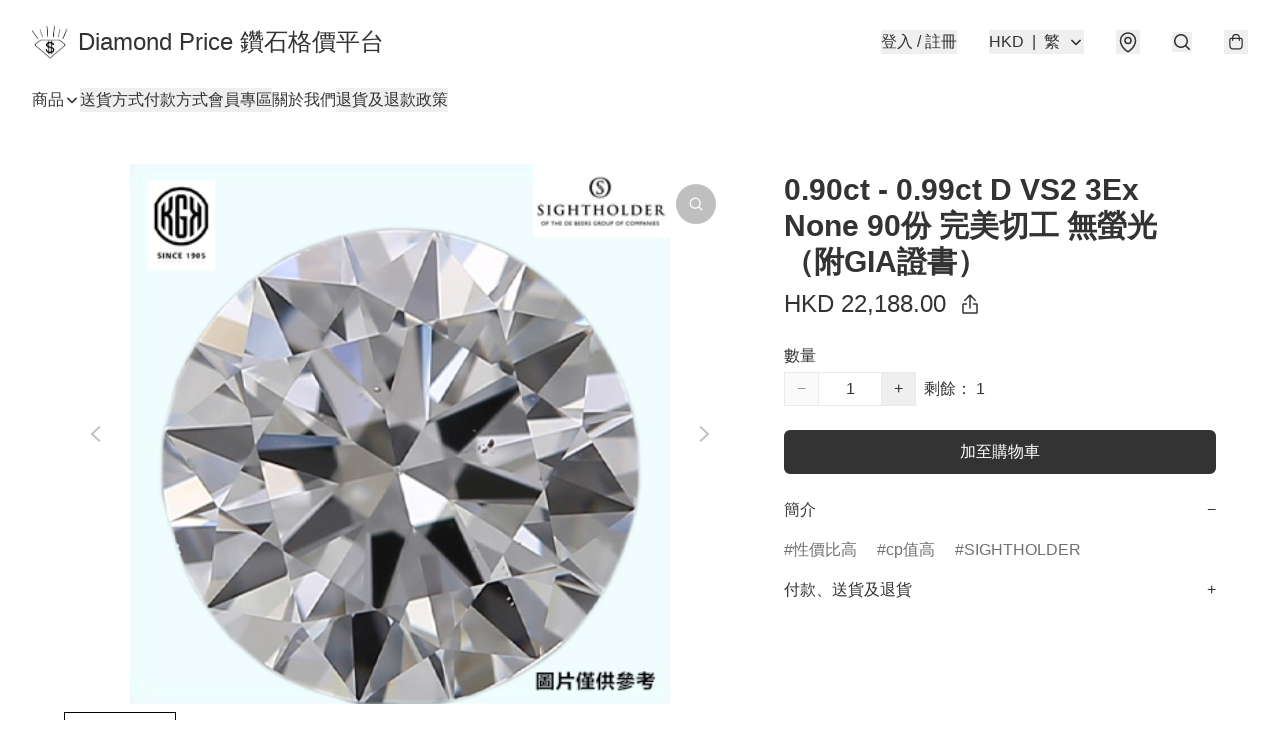

--- FILE ---
content_type: text/html; charset=utf-8
request_url: https://diamondprice.store/item/0.90ct-%2B-%2B-0.99ct-D-VS2-3Ex-None-90%E4%BB%BD-%E5%AE%8C%E7%BE%8E%E5%88%87%E5%B7%A5-%2B-%2B142d/6002214954991616
body_size: 64647
content:
<!DOCTYPE html>
<html lang="zh-Hant">
  <head prefix="og: http://ogp.me/ns# fb: http://ogp.me/ns/fb# product: http://ogp.me/ns/product#">
    
      <meta charset="utf-8">
      <meta name="viewport" content="width=device-width initial-scale=1,minimum-scale=1.0, maximum-scale=1.0, user-scalable=no">
      <title>0.90ct - 0.99ct D VS2 3Ex None 90份 完美切工 無螢光（附GIA證書） | Diamond Price 鑽石格價平台</title>
      <meta name="title" content="0.90ct - 0.99ct D VS2 3Ex None 90份 完美切工 無螢光（附GIA證書） | Diamond Price 鑽石格價平台">

    <meta name="description"
          content="供應商：KGK  GIA證書資料  重量：0.90ct - 0.99ct  顏色：D 淨度：VS2 切工：3Ex 完美 (Cut - Ex，Polish - Ex，Symmetry - Ex) 螢光：None 無  圖片僅供參考，產品以實物為準。">

      <meta name="theme-color" content="#FFFFFF">
      <meta name="mobile-web-app-capable" content="yes">
      <meta name="apple-mobile-web-app-status-bar-style" content="default">
      <meta name="apple-mobile-web-app-title" content="Diamond Price 鑽石格價平台">
      <meta name="google-site-verification" content="26GamVv5YrwfZoMZc5dCdLxB_yLGLo-ediQTNhy-WJo" /><link rel="canonical" href="https://www.diamondprice.store/item/0.90ct-0.99ct-D-VS2-3Ex-None-90%E4%BB%BD-%E5%AE%8C%E7%BE%8E%E5%88%87%E5%B7%A5-/6002214954991616">
      <link rel="manifest" href="https://diamondprice.store/manifest-storefront.json">
        <link rel="shortcut icon" href="https://lh3.googleusercontent.com/7VBlzQoxs5Y9yhwd8-0qx5LC5gheh8i6Vjqv-GXqIQj6YD7VImHZOyknFo7amw1o8WEqXS7bzuDYWhfUauCi=s32">
        <link rel="apple-touch-icon" href="https://lh3.googleusercontent.com/7VBlzQoxs5Y9yhwd8-0qx5LC5gheh8i6Vjqv-GXqIQj6YD7VImHZOyknFo7amw1o8WEqXS7bzuDYWhfUauCi=s180" sizes="180x180">
        <link rel="icon" type="image/png" href="https://lh3.googleusercontent.com/7VBlzQoxs5Y9yhwd8-0qx5LC5gheh8i6Vjqv-GXqIQj6YD7VImHZOyknFo7amw1o8WEqXS7bzuDYWhfUauCi=s192" sizes="192x192">
        <meta property="fb:app_id" content="871491559635214">
<meta property="fb:pages" content="234728686690350">
<meta property="fb:pages" content="1102668359812698">
<meta property="og:site_name" content="Diamond Price 鑽石格價平台">
<meta property="og:url" content="https://diamondprice.store/item/0.90ct-+-+-0.99ct-D-VS2-3Ex-None-90份-完美切工-+-+142d/6002214954991616">
    <meta property="og:image" content="https://lh3.googleusercontent.com/1ZLs951byn63y4Xa_JvGRwDn-Ix86uFUmDZk7HY3WUwSKJwaaMvWSnNQsFlLedSDndVtawIfp608l4l2In-tGFC7M7bsmZbhxg=s640">
    <meta property="og:image:width" content="640">
    <meta property="og:image:height" content="640">
    <meta property="og:title"
          content="0.90ct - 0.99ct D VS2 3Ex None 90份 完美切工 無螢光（附GIA證書） | Diamond Price 鑽石格價平台">
  <meta property="og:description"
        content="供應商：KGK  GIA證書資料  重量：0.90ct - 0.99ct  顏色：D 淨度：VS2 切工：3Ex 完美 (Cut - Ex，Polish - Ex，Symmetry - Ex) 螢光：None 無  圖片僅供參考，產品以實物為準。">
  <meta property="og:type" content="product">
  <meta property="product:price:amount" content="22188.0">
  <meta property="product:price:currency" content="HKD">
  <meta property="product:sale_price:amount" content="22188.0">
  <meta property="product:sale_price:currency" content="HKD">
  <meta property="product:brand" content="Diamond Price 鑽石格價平台">
  <meta property="product:availability"
        content="instock">
  <meta property="product:is_product_shareable" content="true">
    <meta name="keywords"
          content="0.90ct - 0.99ct D VS2 3Ex None 90份 完美切工 無螢光（附GIA證書）, Diamond Price 鑽石格價平台">
  <meta property="product:retailer_item_id" content="6002214954991616">
  <meta property="product:item_group_id" content="6002214954991616">
        <link rel="preconnect" href="https://fonts.googleapis.com">
<link rel="preconnect" href="https://fonts.gstatic.com" crossorigin>

<style>
  @font-face {
    font-family: encrypt;
    font-style: normal;
    font-weight: 400;
    src: url(https://static.boutir.com/themes/modern/assets/fonts/encrypt.woff2) format("woff2");
  }

  :root {
    --bt-font-family: Arial, 'Microsoft JhengHei', 'Microsoft YaHei', 'Microsoft YaHei UI', 'Apple LiGothic Medium', 'LiHei Pro Medium', sans-serif;
    --bt-font-family-encrypt: encrypt, Arial, 'Microsoft JhengHei', 'Microsoft YaHei', 'Microsoft YaHei UI', 'Apple LiGothic Medium', 'LiHei Pro Medium', sans-serif;
    --bt-font-size: 16px;
    --bt-font-weight: normal;
    --bt-font-style: normal;
    --bt-font-decoration: none;

    
    --bt-color-background-body: 255 255 255;
    --bt-alpha-background-body: 1;
    --bt-color-text-body: 51 51 51;
    --bt-alpha-text-body: 1;

    
    --bt-color-background: 255 255 255;
    --bt-alpha-background: 1;
    --bt-color-background-dark: 204 204 204;
    --bt-color-background-light: 255 255 255;
    --bt-color-text: 51 51 51;
    --bt-alpha-text: 1;
    --bt-color-text-dark: 41 41 41;
    --bt-color-text-light: 92 92 92;

    --bt-color-price-regular: 51 51 51;
    --bt-alpha-price-regular: 1;
    --bt-color-price-original: 153 153 153;
    --bt-alpha-price-original: 1;
    --bt-color-price-sale: 250 70 70;
    --bt-alpha-price-sale: 1;
    --bt-color-price-member: 28 183 141;
    --bt-alpha-price-member: 1;

    --bt-color-primary-background: 51 51 51;
    --bt-alpha-primary-background: 1;
    --bt-color-primary-background-dark: 41 41 41;
    --bt-color-primary-background-light: 92 92 92;
    --bt-color-primary-background-darker: 26 26 26;
    --bt-color-primary-stroke: 51 51 51;
    --bt-alpha-primary-stroke: 1;
    --bt-color-primary-stroke-dark: 41 41 41;
    --bt-color-primary-stroke-light: 92 92 92;
    --bt-color-primary-text: 255 255 255;
    --bt-alpha-primary-text: 1;
    --bt-color-primary-text-dark: 204 204 204;
    --bt-color-primary-text-light: 255 255 255;

    --bt-color-secondary-background: 0 0 0;
    --bt-alpha-secondary-background: 0;
    --bt-color-secondary-background-dark: 0 0 0;
    --bt-color-secondary-background-light: 51 51 51;
    --bt-color-secondary-stroke: 51 51 51;
    --bt-alpha-secondary-stroke: 1;
    --bt-color-secondary-stroke-dark: 41 41 41;
    --bt-color-secondary-stroke-light: 92 92 92;
    --bt-color-secondary-text: 51 51 51;
    --bt-alpha-secondary-text: 1;
    --bt-color-secondary-text-dark: 41 41 41;
    --bt-color-secondary-text-light: 92 92 92;

    --bt-radius-primary: 6px;
    --bt-radius-secondary: 6px;

    --bt-spacing: 24px;

    --bt-radius-product-card-media: 0px;

    
    --fw-player-border-radius: 0px;
    --fw-storyblock-border-radius: 0px;
    --fw-thumbnail-border-radius: 0px;

    --bt-pre-order-color-background: 51 51 51;
    --bt-pre-order-alpha-background: 1;
    --bt-pre-order-color-stroke: 51 51 51;
    --bt-pre-order-alpha-stroke: 1;
    --bt-pre-order-color-text: 255 255 255;
    --bt-pre-order-alpha-text: 1;
    --bt-pre-order-radius: 0px;

    --bt-product-starting-color-background: 51 51 51;
    --bt-product-starting-alpha-background: 1;
    --bt-product-starting-color-stroke: 51 51 51;
    --bt-product-starting-alpha-stroke: 1;
    --bt-product-starting-color-text: 255 255 255;
    --bt-product-starting-alpha-text: 1;
    --bt-product-starting-radius: 0px;

    --bt-product-starting-countdown-color-background: 51 51 51;
    --bt-product-starting-countdown-alpha-background: 1;
    --bt-product-starting-countdown-color-stroke: 51 51 51;
    --bt-product-starting-countdown-alpha-stroke: 1;
    --bt-product-starting-countdown-color-text: 255 255 255;
    --bt-product-starting-countdown-alpha-text: 1;
    --bt-product-starting-countdown-radius: 0px;

    --bt-product-ending-countdown-color-background: 51 51 51;
    --bt-product-ending-countdown-alpha-background: 1;
    --bt-product-ending-countdown-color-stroke: 51 51 51;
    --bt-product-ending-countdown-alpha-stroke: 1;
    --bt-product-ending-countdown-color-text: 255 255 255;
    --bt-product-ending-countdown-alpha-text: 1;
    --bt-product-ending-countdown-radius: 0px;

    --bt-product-ended-color-background: 51 51 51;
    --bt-product-ended-alpha-background: 1;
    --bt-product-ended-color-stroke: 51 51 51;
    --bt-product-ended-alpha-stroke: 1;
    --bt-product-ended-color-text: 255 255 255;
    --bt-product-ended-alpha-text: 1;
    --bt-product-ended-radius: 0px;

    --bt-page-max-width: 1440px;

    --bt-heading-1-weight: 700;
    --bt-heading-1-style: normal;
    --bt-heading-1-decoration: none;
    --bt-heading-1-color: #333333;
    --bt-heading-1-size: 32px;

    --bt-heading-2-weight: 700;
    --bt-heading-2-style: normal;
    --bt-heading-2-decoration: none;
    --bt-heading-2-color: #333333;
    --bt-heading-2-size: 24px;

    --bt-heading-3-weight: 700;
    --bt-heading-3-style: normal;
    --bt-heading-3-decoration: none;
    --bt-heading-3-color: #333333;
    --bt-heading-3-size: 18px;

    --bt-subheading-1-weight: 500;
    --bt-subheading-1-style: normal;
    --bt-subheading-1-decoration: none;
    --bt-subheading-1-color: #333333;
    --bt-subheading-1-size: 24px;

    --bt-subheading-2-weight: 500;
    --bt-subheading-2-style: normal;
    --bt-subheading-2-decoration: none;
    --bt-subheading-2-color: #333333;
    --bt-subheading-2-size: 16px;

    --bt-subheading-3-weight: 500;
    --bt-subheading-3-style: normal;
    --bt-subheading-3-decoration: none;
    --bt-subheading-3-color: #333333;
    --bt-subheading-3-size: 14px;

    --bt-paragraph-1-weight: 400;
    --bt-paragraph-1-style: normal;
    --bt-paragraph-1-decoration: none;
    --bt-paragraph-1-color: #333333;
    --bt-paragraph-1-size: 16px;

    --bt-paragraph-2-weight: 400;
    --bt-paragraph-2-style: normal;
    --bt-paragraph-2-decoration: none;
    --bt-paragraph-2-color: #333333;
    --bt-paragraph-2-size: 14px;

    --bt-paragraph-3-weight: 400;
    --bt-paragraph-3-style: normal;
    --bt-paragraph-3-decoration: none;
    --bt-paragraph-3-color: #333333;
    --bt-paragraph-3-size: 12px;

    --iti-path-flags-1x: url("https://static.boutir.com/themes/modern/images/1c8790d.png");
    --iti-path-flags-2x: url("https://static.boutir.com/themes/modern/images/d8eb052.png");

    --bt-color-apple: 5 7 8;
    --bt-color-apple-dark: 4 6 6;
    --bt-color-facebook: 61 90 151;
    --bt-color-facebook-dark: 49 72 121;
    --bt-color-google: 234 67 54;
    --bt-color-google-dark: 187 54 43;
    --bt-color-instagram: 162 58 168;
    --bt-color-instagram-dark: 130 46 134;
    --bt-color-twitter: 39 169 224;
    --bt-color-twitter-dark: 31 135 179;
  }

  @media (min-width: 768px) {
    :root {
      --bt-spacing: 32px;
    }
  }
</style>
      <style>*,:after,:before{--tw-border-spacing-x:0;--tw-border-spacing-y:0;--tw-translate-x:0;--tw-translate-y:0;--tw-rotate:0;--tw-skew-x:0;--tw-skew-y:0;--tw-scale-x:1;--tw-scale-y:1;--tw-pan-x: ;--tw-pan-y: ;--tw-pinch-zoom: ;--tw-scroll-snap-strictness:proximity;--tw-gradient-from-position: ;--tw-gradient-via-position: ;--tw-gradient-to-position: ;--tw-ordinal: ;--tw-slashed-zero: ;--tw-numeric-figure: ;--tw-numeric-spacing: ;--tw-numeric-fraction: ;--tw-ring-inset: ;--tw-ring-offset-width:0px;--tw-ring-offset-color:#fff;--tw-ring-color:rgba(59,130,246,.5);--tw-ring-offset-shadow:0 0 #0000;--tw-ring-shadow:0 0 #0000;--tw-shadow:0 0 #0000;--tw-shadow-colored:0 0 #0000;--tw-blur: ;--tw-brightness: ;--tw-contrast: ;--tw-grayscale: ;--tw-hue-rotate: ;--tw-invert: ;--tw-saturate: ;--tw-sepia: ;--tw-drop-shadow: ;--tw-backdrop-blur: ;--tw-backdrop-brightness: ;--tw-backdrop-contrast: ;--tw-backdrop-grayscale: ;--tw-backdrop-hue-rotate: ;--tw-backdrop-invert: ;--tw-backdrop-opacity: ;--tw-backdrop-saturate: ;--tw-backdrop-sepia: ;--tw-contain-size: ;--tw-contain-layout: ;--tw-contain-paint: ;--tw-contain-style: }::backdrop{--tw-border-spacing-x:0;--tw-border-spacing-y:0;--tw-translate-x:0;--tw-translate-y:0;--tw-rotate:0;--tw-skew-x:0;--tw-skew-y:0;--tw-scale-x:1;--tw-scale-y:1;--tw-pan-x: ;--tw-pan-y: ;--tw-pinch-zoom: ;--tw-scroll-snap-strictness:proximity;--tw-gradient-from-position: ;--tw-gradient-via-position: ;--tw-gradient-to-position: ;--tw-ordinal: ;--tw-slashed-zero: ;--tw-numeric-figure: ;--tw-numeric-spacing: ;--tw-numeric-fraction: ;--tw-ring-inset: ;--tw-ring-offset-width:0px;--tw-ring-offset-color:#fff;--tw-ring-color:rgba(59,130,246,.5);--tw-ring-offset-shadow:0 0 #0000;--tw-ring-shadow:0 0 #0000;--tw-shadow:0 0 #0000;--tw-shadow-colored:0 0 #0000;--tw-blur: ;--tw-brightness: ;--tw-contrast: ;--tw-grayscale: ;--tw-hue-rotate: ;--tw-invert: ;--tw-saturate: ;--tw-sepia: ;--tw-drop-shadow: ;--tw-backdrop-blur: ;--tw-backdrop-brightness: ;--tw-backdrop-contrast: ;--tw-backdrop-grayscale: ;--tw-backdrop-hue-rotate: ;--tw-backdrop-invert: ;--tw-backdrop-opacity: ;--tw-backdrop-saturate: ;--tw-backdrop-sepia: ;--tw-contain-size: ;--tw-contain-layout: ;--tw-contain-paint: ;--tw-contain-style: }/*
! tailwindcss v3.4.17 | MIT License | https://tailwindcss.com
*/*,:after,:before{border:0 solid #ccc;box-sizing:border-box}:after,:before{--tw-content:""}:host,html{line-height:1.5;-webkit-text-size-adjust:100%;font-family:ui-sans-serif,system-ui,sans-serif,Apple Color Emoji,Segoe UI Emoji,Segoe UI Symbol,Noto Color Emoji;font-feature-settings:normal;font-variation-settings:normal;-moz-tab-size:4;-o-tab-size:4;tab-size:4;-webkit-tap-highlight-color:transparent}body{line-height:inherit;margin:0}hr{border-top-width:1px;color:inherit;height:0}abbr:where([title]){-webkit-text-decoration:underline dotted;text-decoration:underline dotted}h1,h2,h3,h4,h5,h6{font-size:inherit;font-weight:inherit}a{color:inherit;text-decoration:inherit}b,strong{font-weight:bolder}code,kbd,pre,samp{font-family:ui-monospace,SFMono-Regular,Menlo,Monaco,Consolas,Liberation Mono,Courier New,monospace;font-feature-settings:normal;font-size:1em;font-variation-settings:normal}small{font-size:80%}sub,sup{font-size:75%;line-height:0;position:relative;vertical-align:baseline}sub{bottom:-.25em}sup{top:-.5em}table{border-collapse:collapse;border-color:inherit;text-indent:0}button,input,optgroup,select,textarea{color:inherit;font-family:inherit;font-feature-settings:inherit;font-size:100%;font-variation-settings:inherit;font-weight:inherit;letter-spacing:inherit;line-height:inherit;margin:0;padding:0}button,select{text-transform:none}button,input:where([type=button]),input:where([type=reset]),input:where([type=submit]){-webkit-appearance:button;background-color:transparent;background-image:none}:-moz-focusring{outline:auto}:-moz-ui-invalid{box-shadow:none}progress{vertical-align:baseline}::-webkit-inner-spin-button,::-webkit-outer-spin-button{height:auto}[type=search]{-webkit-appearance:textfield;outline-offset:-2px}::-webkit-search-decoration{-webkit-appearance:none}::-webkit-file-upload-button{-webkit-appearance:button;font:inherit}summary{display:list-item}blockquote,dd,dl,figure,h1,h2,h3,h4,h5,h6,hr,p,pre{margin:0}fieldset{margin:0}fieldset,legend{padding:0}menu,ol,ul{list-style:none;margin:0;padding:0}dialog{padding:0}textarea{resize:vertical}input::-moz-placeholder,textarea::-moz-placeholder{color:#999;opacity:1}input::placeholder,textarea::placeholder{color:#999;opacity:1}[role=button],button{cursor:pointer}:disabled{cursor:default}audio,canvas,embed,iframe,img,object,svg,video{display:block;vertical-align:middle}img,video{height:auto;max-width:100%}[hidden]:where(:not([hidden=until-found])){display:none}body{overflow-anchor:auto;scroll-behavior:smooth;--tw-bg-opacity:1;background-color:rgb(var(--bt-color-background)/var(--tw-bg-opacity,1));--tw-bg-opacity:var(--bt-alpha-background);--tw-text-opacity:1;color:rgb(var(--bt-color-text)/var(--tw-text-opacity,1));--tw-text-opacity:var(--bt-alpha-text)}body,button,details,div,input,p,select,summary,textarea{font-family:var(--bt-font-family);font-size:var(--bt-font-size);font-style:var(--bt-font-style);font-weight:var(--bt-font-weight);-webkit-text-decoration:var(--bt-font-decoration);text-decoration:var(--bt-font-decoration)}textarea{field-sizing:content}hr{border-color:rgb(var(--bt-color-text)/.1)}input[type=date],input[type=email],input[type=number],input[type=password],input[type=search],input[type=tel],input[type=text],input[type=url],select,textarea{border-color:rgb(var(--bt-color-text)/.1);border-radius:var(--bt-radius-primary);border-width:1px;--tw-bg-opacity:1;background-color:rgb(var(--bt-color-background)/var(--tw-bg-opacity,1));--tw-bg-opacity:var(--bt-alpha-background);--tw-text-opacity:1;color:rgb(var(--bt-color-text)/var(--tw-text-opacity,1))}input[type=date]:disabled,input[type=email]:disabled,input[type=number]:disabled,input[type=password]:disabled,input[type=search]:disabled,input[type=tel]:disabled,input[type=text]:disabled,input[type=url]:disabled,select:disabled,textarea:disabled{color:rgb(var(--bt-color-text)/.5);cursor:not-allowed}div[aria-invalid=true],input[aria-invalid=true],select[aria-invalid=true],textarea[aria-invalid=true]{--tw-border-opacity:1;border-color:rgb(239 68 68/var(--tw-border-opacity,1))}select:not([multiple]){border-color:rgb(var(--bt-color-text)/.1);border-radius:var(--bt-radius-primary);border-width:1px}button,input[type=button],input[type=reset],input[type=submit]{--tw-text-opacity:1;color:rgb(var(--bt-color-text)/var(--tw-text-opacity,1))}button:disabled,input[type=button]:disabled,input[type=reset]:disabled,input[type=submit]:disabled{color:rgb(var(--bt-color-text)/.5);cursor:not-allowed}a{position:relative;text-decoration-line:none}a:disabled{--tw-grayscale:grayscale(100%);filter:var(--tw-blur) var(--tw-brightness) var(--tw-contrast) var(--tw-grayscale) var(--tw-hue-rotate) var(--tw-invert) var(--tw-saturate) var(--tw-sepia) var(--tw-drop-shadow)}a:disabled,a:disabled:hover{color:rgb(var(--bt-color-text)/.3);cursor:not-allowed}a:hover{color:rgb(var(--bt-color-text-light)/var(--tw-text-opacity,1))}a:active,a:hover{--tw-text-opacity:1}a:active{color:rgb(var(--bt-color-text-dark)/var(--tw-text-opacity,1))}a{text-decoration-line:underline}a:hover{text-decoration-line:none}::-ms-clear,::-ms-reveal{display:none}::-webkit-search-cancel-button,::-webkit-search-decoration,::-webkit-search-results-button,::-webkit-search-results-decoration{-webkit-appearance:none;appearance:none}input[type=number],input[type=number]::-webkit-inner-spin-button,input[type=number]::-webkit-outer-spin-button{-moz-appearance:textfield!important;-webkit-appearance:none;appearance:none;margin:0}[data-infinite-scroll]{min-height:1px}.\!container{width:100%!important}.container{width:100%}@media (min-width:640px){.\!container{max-width:640px!important}.container{max-width:640px}}@media (min-width:768px){.\!container{max-width:768px!important}.container{max-width:768px}}@media (min-width:1024px){.\!container{max-width:1024px!important}.container{max-width:1024px}}@media (min-width:1280px){.\!container{max-width:1280px!important}.container{max-width:1280px}}@media (min-width:1536px){.\!container{max-width:1536px!important}.container{max-width:1536px}}.aspect-h-1{--tw-aspect-h:1}.aspect-h-2{--tw-aspect-h:2}.aspect-h-3{--tw-aspect-h:3}.aspect-h-4{--tw-aspect-h:4}.aspect-h-9{--tw-aspect-h:9}.aspect-w-1{padding-bottom:calc(var(--tw-aspect-h)/var(--tw-aspect-w)*100%);position:relative;--tw-aspect-w:1}.aspect-w-1>*{bottom:0;height:100%;left:0;position:absolute;right:0;top:0;width:100%}.aspect-w-16{padding-bottom:calc(var(--tw-aspect-h)/var(--tw-aspect-w)*100%);position:relative;--tw-aspect-w:16}.aspect-w-16>*{bottom:0;height:100%;left:0;position:absolute;right:0;top:0;width:100%}.aspect-w-2{padding-bottom:calc(var(--tw-aspect-h)/var(--tw-aspect-w)*100%);position:relative;--tw-aspect-w:2}.aspect-w-2>*{bottom:0;height:100%;left:0;position:absolute;right:0;top:0;width:100%}.aspect-w-3{padding-bottom:calc(var(--tw-aspect-h)/var(--tw-aspect-w)*100%);position:relative;--tw-aspect-w:3}.aspect-w-3>*{bottom:0;height:100%;left:0;position:absolute;right:0;top:0;width:100%}.aspect-w-4{padding-bottom:calc(var(--tw-aspect-h)/var(--tw-aspect-w)*100%);position:relative;--tw-aspect-w:4}.aspect-w-4>*{bottom:0;height:100%;left:0;position:absolute;right:0;top:0;width:100%}.aspect-w-5{padding-bottom:calc(var(--tw-aspect-h)/var(--tw-aspect-w)*100%);position:relative;--tw-aspect-w:5}.aspect-w-5>*{bottom:0;height:100%;left:0;position:absolute;right:0;top:0;width:100%}.aspect-w-6{padding-bottom:calc(var(--tw-aspect-h)/var(--tw-aspect-w)*100%);position:relative;--tw-aspect-w:6}.aspect-w-6>*{bottom:0;height:100%;left:0;position:absolute;right:0;top:0;width:100%}.bt-component{margin:auto;max-width:64rem}.bt-component--full-width{max-width:var(--bt-page-max-width)}.bt-divider{align-items:center;display:flex;gap:1rem;text-align:center;white-space:nowrap}.bt-divider:after,.bt-divider:before{background-color:rgb(var(--bt-color-text)/.2);content:var(--tw-content);flex:1 1 0%;height:1px}.bt-backdrop{position:sticky;--tw-bg-opacity:1;background-color:rgb(255 255 255/var(--tw-bg-opacity,1));--tw-text-opacity:1;color:rgb(var(--bt-color-text)/var(--tw-text-opacity,1));--tw-text-opacity:var(--bt-alpha-text)}.bt-backdrop:before{z-index:-1;--tw-bg-opacity:1;background-color:rgb(var(--bt-color-background)/var(--tw-bg-opacity,1));--tw-bg-opacity:var(--bt-alpha-background)}.bt-backdrop:after,.bt-backdrop:before{border-radius:inherit;content:var(--tw-content);inset:0;position:absolute}.bt-backdrop:after{z-index:-2;--tw-bg-opacity:1;background-color:rgb(var(--bt-color-background-body)/var(--tw-bg-opacity,1));--tw-bg-opacity:var(--bt-alpha-background-body)}.bt-product-card-media{border-radius:var(--bt-radius-product-card-media);display:block;overflow:hidden;position:relative}.bt-product-card-media>*{width:100%}.bt-product-card-media--video{padding-bottom:min(177.777778%,75vh)}.bt-product-card-media--video>img{display:none}.bt-product-card-media--square{padding-bottom:100%}.bt-product-card-media--square>*{height:100%;inset:0;position:absolute}.bt-product-card-media--default{transition-duration:.3s;transition-property:filter;transition-timing-function:cubic-bezier(.4,0,.2,1)}.bt-product-card-media--default:hover{--tw-brightness:brightness(1.1)}.bt-product-card-media--default:active,.bt-product-card-media--default:hover{filter:var(--tw-blur) var(--tw-brightness) var(--tw-contrast) var(--tw-grayscale) var(--tw-hue-rotate) var(--tw-invert) var(--tw-saturate) var(--tw-sepia) var(--tw-drop-shadow)}.bt-product-card-media--default:active{--tw-brightness:brightness(.95)}.bt-product-card-media--fade>img:first-of-type{opacity:1}.bt-product-card-media--fade>img:first-of-type,.bt-product-card-media--fade>img:nth-of-type(2){transition-duration:.3s;transition-property:opacity;transition-timing-function:cubic-bezier(.4,0,.2,1)}.bt-product-card-media--fade>img:nth-of-type(2){height:100%;inset:0;opacity:0;position:absolute}.bt-product-card-media--fade:hover>img:first-of-type{opacity:0}.bt-product-card-media--fade:hover>img:nth-of-type(2){opacity:1}.bt-product-card-media--zoom>img{transition-duration:.3s;transition-property:transform;transition-timing-function:cubic-bezier(.4,0,.2,1)}.bt-product-card-media--zoom:hover>img{--tw-scale-x:1.1;--tw-scale-y:1.1}.bt-product-card-media--zoom:active>img,.bt-product-card-media--zoom:hover>img{transform:translate(var(--tw-translate-x),var(--tw-translate-y)) rotate(var(--tw-rotate)) skewX(var(--tw-skew-x)) skewY(var(--tw-skew-y)) scaleX(var(--tw-scale-x)) scaleY(var(--tw-scale-y))}.bt-product-card-media--zoom:active>img{--tw-scale-x:.95;--tw-scale-y:.95}.bt-product-card-media--glass:before{background-color:hsla(0,0%,100%,.1);border-radius:inherit;inset:0;opacity:0;position:absolute;z-index:1;--tw-brightness:brightness(1.1);--tw-saturate:saturate(1.5);filter:var(--tw-blur) var(--tw-brightness) var(--tw-contrast) var(--tw-grayscale) var(--tw-hue-rotate) var(--tw-invert) var(--tw-saturate) var(--tw-sepia) var(--tw-drop-shadow);--tw-backdrop-blur:blur(0.5px);backdrop-filter:var(--tw-backdrop-blur) var(--tw-backdrop-brightness) var(--tw-backdrop-contrast) var(--tw-backdrop-grayscale) var(--tw-backdrop-hue-rotate) var(--tw-backdrop-invert) var(--tw-backdrop-opacity) var(--tw-backdrop-saturate) var(--tw-backdrop-sepia);transition-duration:.3s;transition-property:opacity;transition-timing-function:cubic-bezier(.4,0,.2,1);--tw-content:"";content:var(--tw-content)}.bt-product-card-media--glass:hover:before{opacity:1}.bt-product-card-media--glass:after{border-radius:inherit;inset:0;opacity:0;position:absolute;z-index:2;--tw-shadow:inset 1px 1px 0 #fff,inset 0 0 5px #fff;--tw-shadow-colored:inset 1px 1px 0 var(--tw-shadow-color),inset 0 0 5px var(--tw-shadow-color);box-shadow:var(--tw-ring-offset-shadow,0 0 #0000),var(--tw-ring-shadow,0 0 #0000),var(--tw-shadow);--tw-blur:blur(1px);filter:var(--tw-blur) var(--tw-brightness) var(--tw-contrast) var(--tw-grayscale) var(--tw-hue-rotate) var(--tw-invert) var(--tw-saturate) var(--tw-sepia) var(--tw-drop-shadow);transition-duration:.3s;transition-property:opacity;transition-timing-function:cubic-bezier(.4,0,.2,1);--tw-content:"";content:var(--tw-content)}.bt-product-card-media--glass:hover:after{opacity:1}.h1,.title1{color:var(--bt-heading-1-color);font-size:var(--bt-heading-1-size);font-style:var(--bt-heading-1-style);font-weight:var(--bt-heading-1-weight);-webkit-text-decoration:var(--bt-heading-1-decoration);text-decoration:var(--bt-heading-1-decoration)}.h2,.title2{color:var(--bt-heading-2-color);font-size:var(--bt-heading-2-size);font-style:var(--bt-heading-2-style);font-weight:var(--bt-heading-2-weight);-webkit-text-decoration:var(--bt-heading-2-decoration);text-decoration:var(--bt-heading-2-decoration)}.h3,.title3{color:var(--bt-heading-3-color);font-size:var(--bt-heading-3-size);font-style:var(--bt-heading-3-style);font-weight:var(--bt-heading-3-weight);-webkit-text-decoration:var(--bt-heading-3-decoration);text-decoration:var(--bt-heading-3-decoration)}.sh1,.title4{color:var(--bt-subheading-1-color);font-size:var(--bt-subheading-1-size);font-style:var(--bt-subheading-1-style);font-weight:var(--bt-subheading-1-weight);-webkit-text-decoration:var(--bt-subheading-1-decoration);text-decoration:var(--bt-subheading-1-decoration)}.sh2{color:var(--bt-subheading-2-color);font-size:var(--bt-subheading-2-size);font-style:var(--bt-subheading-2-style);font-weight:var(--bt-subheading-2-weight);-webkit-text-decoration:var(--bt-subheading-2-decoration);text-decoration:var(--bt-subheading-2-decoration)}.sh3{color:var(--bt-subheading-3-color);font-size:var(--bt-subheading-3-size);font-style:var(--bt-subheading-3-style);font-weight:var(--bt-subheading-3-weight);-webkit-text-decoration:var(--bt-subheading-3-decoration);text-decoration:var(--bt-subheading-3-decoration)}.p1,.paragraph1{color:var(--bt-paragraph-1-color);font-size:var(--bt-paragraph-1-size);font-style:var(--bt-paragraph-1-style);font-weight:var(--bt-paragraph-1-weight);-webkit-text-decoration:var(--bt-paragraph-1-decoration);text-decoration:var(--bt-paragraph-1-decoration)}.p2,.paragraph2{color:var(--bt-paragraph-2-color);font-size:var(--bt-paragraph-2-size);font-style:var(--bt-paragraph-2-style);font-weight:var(--bt-paragraph-2-weight);-webkit-text-decoration:var(--bt-paragraph-2-decoration);text-decoration:var(--bt-paragraph-2-decoration)}.p3,.paragraph3{color:var(--bt-paragraph-3-color);font-size:var(--bt-paragraph-3-size);font-style:var(--bt-paragraph-3-style);font-weight:var(--bt-paragraph-3-weight);-webkit-text-decoration:var(--bt-paragraph-3-decoration);text-decoration:var(--bt-paragraph-3-decoration)}.btn{align-items:center;border-radius:var(--bt-radius-primary);display:inline-flex;justify-content:center;line-height:1;overflow:hidden;padding:.75rem 1.25rem;position:relative;text-align:center;text-decoration-line:none}.btn:disabled,.btn:disabled:hover{cursor:not-allowed;--tw-border-opacity:1;border-color:rgb(230 230 230/var(--tw-border-opacity,1));--tw-bg-opacity:1;background-color:rgb(230 230 230/var(--tw-bg-opacity,1));--tw-text-opacity:1;color:rgb(179 179 179/var(--tw-text-opacity,1))}.btn-link{position:relative;text-decoration-line:none}.btn-link:disabled{--tw-grayscale:grayscale(100%);filter:var(--tw-blur) var(--tw-brightness) var(--tw-contrast) var(--tw-grayscale) var(--tw-hue-rotate) var(--tw-invert) var(--tw-saturate) var(--tw-sepia) var(--tw-drop-shadow)}.btn-link:disabled,.btn-link:disabled:hover{color:rgb(var(--bt-color-text)/.3);cursor:not-allowed}.btn-link:hover{--tw-text-opacity:1;color:rgb(var(--bt-color-text-light)/var(--tw-text-opacity,1))}.btn-link:active{--tw-text-opacity:1;color:rgb(var(--bt-color-text-dark)/var(--tw-text-opacity,1))}.btn-default{padding:.5rem 1rem;position:relative;text-decoration-line:none}.btn-default:disabled,.btn-default:disabled:hover{cursor:not-allowed;--tw-text-opacity:1;color:rgb(179 179 179/var(--tw-text-opacity,1))}.btn-default:hover{background-color:rgb(var(--bt-color-text)/.1);--tw-text-opacity:1;color:rgb(var(--bt-color-text-light)/var(--tw-text-opacity,1))}.btn-default:active{background-color:rgb(var(--bt-color-text)/.2);--tw-text-opacity:1;color:rgb(var(--bt-color-text-dark)/var(--tw-text-opacity,1))}.btn-primary{align-items:center;border-radius:var(--bt-radius-primary);display:inline-flex;justify-content:center;line-height:1;overflow:hidden;padding:.75rem 1.25rem;position:relative;text-align:center;text-decoration-line:none}.btn-primary:disabled,.btn-primary:disabled:hover{cursor:not-allowed;--tw-border-opacity:1;border-color:rgb(230 230 230/var(--tw-border-opacity,1));--tw-bg-opacity:1;background-color:rgb(230 230 230/var(--tw-bg-opacity,1));--tw-text-opacity:1;color:rgb(179 179 179/var(--tw-text-opacity,1))}.btn-primary{background-color:rgb(var(--bt-color-primary-background)/var(--tw-bg-opacity,1));border-color:rgb(var(--bt-color-primary-stroke)/var(--tw-border-opacity,1));border-width:2px;color:rgb(var(--bt-color-primary-text)/var(--tw-text-opacity,1))}.btn-primary,.btn-primary:hover{--tw-border-opacity:1;--tw-border-opacity:var(--bt-alpha-primary-stroke);--tw-bg-opacity:1;--tw-bg-opacity:var(--bt-alpha-primary-background);--tw-text-opacity:1;--tw-text-opacity:var(--bt-alpha-primary-text)}.btn-primary:hover{background-color:rgb(var(--bt-color-primary-background-light)/var(--tw-bg-opacity,1));border-color:rgb(var(--bt-color-primary-stroke-light)/var(--tw-border-opacity,1));color:rgb(var(--bt-color-primary-text-light)/var(--tw-text-opacity,1))}.btn-primary:active{--tw-border-opacity:1;border-color:rgb(var(--bt-color-primary-stroke-dark)/var(--tw-border-opacity,1));--tw-border-opacity:var(--bt-alpha-primary-stroke);--tw-bg-opacity:1;background-color:rgb(var(--bt-color-primary-background-dark)/var(--tw-bg-opacity,1));--tw-bg-opacity:var(--bt-alpha-primary-background);--tw-text-opacity:1;color:rgb(var(--bt-color-primary-text-dark)/var(--tw-text-opacity,1));--tw-text-opacity:var(--bt-alpha-primary-text)}.btn-secondary{align-items:center;border-radius:var(--bt-radius-primary);display:inline-flex;justify-content:center;line-height:1;overflow:hidden;padding:.75rem 1.25rem;position:relative;text-align:center;text-decoration-line:none}.btn-secondary:disabled,.btn-secondary:disabled:hover{cursor:not-allowed;--tw-border-opacity:1;border-color:rgb(230 230 230/var(--tw-border-opacity,1));--tw-bg-opacity:1;background-color:rgb(230 230 230/var(--tw-bg-opacity,1));--tw-text-opacity:1;color:rgb(179 179 179/var(--tw-text-opacity,1))}.btn-secondary{background-color:rgb(var(--bt-color-secondary-background)/var(--tw-bg-opacity,1));border-color:rgb(var(--bt-color-secondary-stroke)/var(--tw-border-opacity,1));border-radius:var(--bt-radius-secondary);border-width:2px;color:rgb(var(--bt-color-secondary-text)/var(--tw-text-opacity,1))}.btn-secondary,.btn-secondary:hover{--tw-border-opacity:1;--tw-border-opacity:var(--bt-alpha-secondary-stroke);--tw-bg-opacity:1;--tw-bg-opacity:var(--bt-alpha-secondary-background);--tw-text-opacity:1;--tw-text-opacity:var(--bt-alpha-secondary-text)}.btn-secondary:hover{background-color:rgb(var(--bt-color-secondary-background-light)/var(--tw-bg-opacity,1));border-color:rgb(var(--bt-color-secondary-stroke-light)/var(--tw-border-opacity,1));color:rgb(var(--bt-color-secondary-text-light)/var(--tw-text-opacity,1))}.btn-secondary:active{--tw-border-opacity:1;border-color:rgb(var(--bt-color-secondary-stroke-dark)/var(--tw-border-opacity,1));--tw-border-opacity:var(--bt-alpha-secondary-stroke);--tw-bg-opacity:1;background-color:rgb(var(--bt-color-secondary-background-dark)/var(--tw-bg-opacity,1));--tw-bg-opacity:var(--bt-alpha-secondary-background);--tw-text-opacity:1;color:rgb(var(--bt-color-secondary-text-dark)/var(--tw-text-opacity,1));--tw-text-opacity:var(--bt-alpha-secondary-text)}.btn-lg{font-size:var(--bt-paragraph-1-size);font-weight:var(--bt-paragraph-1-weight);line-height:1;min-width:180px;padding:1rem 1.5rem}.btn-sm{font-size:var(--bt-paragraph-3-size);font-weight:var(--bt-paragraph-3-weight);line-height:1;min-width:120px;padding:.75rem 1rem}.category-item{border-bottom-width:1px;border-color:rgb(var(--bt-color-text)/.1);display:block;flex:1 1 0%;overflow-wrap:break-word;padding:.5rem 1rem;text-decoration-line:none;word-break:break-word}.category-item:hover{background-color:rgb(var(--bt-color-text)/.1);position:relative}.category-item:hover:before{background-color:rgb(var(--bt-color-text)/.8);content:var(--tw-content);height:100%;left:0;position:absolute;top:0;width:3px}.category-item-active{background-color:rgb(var(--bt-color-text)/.1);position:relative}.category-item-active:before{background-color:rgb(var(--bt-color-text)/.8);content:var(--tw-content);height:100%;left:0;position:absolute;top:0;width:3px}.product-badge{align-self:flex-start;border-color:transparent;border-width:2px;display:inline-block;font-size:.875rem;line-height:1.25rem;padding:.375rem .625rem;white-space:nowrap}.pre-order-badge{border-color:transparent;border-radius:var(--bt-pre-order-radius);border-width:2px;--tw-border-opacity:1;border-color:rgb(var(--bt-pre-order-color-stroke)/var(--tw-border-opacity,1));--tw-border-opacity:var(--bt-pre-order-alpha-stroke);--tw-bg-opacity:1;background-color:rgb(var(--bt-pre-order-color-background)/var(--tw-bg-opacity,1));--tw-bg-opacity:var(--bt-pre-order-alpha-background);--tw-text-opacity:1;color:rgb(var(--bt-pre-order-color-text)/var(--tw-text-opacity,1));--tw-text-opacity:var(--bt-pre-order-alpha-text)}.pre-order-badge,.product-starting-badge{align-self:flex-start;display:inline-block;font-size:.875rem;line-height:1.25rem;padding:.375rem .625rem;white-space:nowrap}.product-starting-badge{border-color:transparent;border-radius:var(--bt-product-starting-radius);border-width:2px;--tw-border-opacity:1;border-color:rgb(var(--bt-product-starting-color-stroke)/var(--tw-border-opacity,1));--tw-border-opacity:var(--bt-product-starting-alpha-stroke);--tw-bg-opacity:1;background-color:rgb(var(--bt-product-starting-color-background)/var(--tw-bg-opacity,1));--tw-bg-opacity:var(--bt-product-starting-alpha-background);--tw-text-opacity:1;color:rgb(var(--bt-product-starting-color-text)/var(--tw-text-opacity,1));--tw-text-opacity:var(--bt-product-starting-alpha-text)}.product-starting-countdown-badge{border-color:transparent;border-radius:var(--bt-product-starting-countdown-radius);border-width:2px;--tw-border-opacity:1;border-color:rgb(var(--bt-product-starting-countdown-color-stroke)/var(--tw-border-opacity,1));--tw-border-opacity:var(--bt-product-starting-countdown-alpha-stroke);--tw-bg-opacity:1;background-color:rgb(var(--bt-product-starting-countdown-color-background)/var(--tw-bg-opacity,1));--tw-bg-opacity:var(--bt-product-starting-countdown-alpha-background);--tw-text-opacity:1;color:rgb(var(--bt-product-starting-countdown-color-text)/var(--tw-text-opacity,1));--tw-text-opacity:var(--bt-product-starting-countdown-alpha-text)}.product-ending-countdown-badge,.product-starting-countdown-badge{align-self:flex-start;display:inline-block;font-size:.875rem;line-height:1.25rem;padding:.375rem .625rem;white-space:nowrap}.product-ending-countdown-badge{border-color:transparent;border-radius:var(--bt-product-ending-countdown-radius);border-width:2px;--tw-border-opacity:1;border-color:rgb(var(--bt-product-ending-countdown-color-stroke)/var(--tw-border-opacity,1));--tw-border-opacity:var(--bt-product-ending-countdown-alpha-stroke);--tw-bg-opacity:1;background-color:rgb(var(--bt-product-ending-countdown-color-background)/var(--tw-bg-opacity,1));--tw-bg-opacity:var(--bt-product-ending-countdown-alpha-background);--tw-text-opacity:1;color:rgb(var(--bt-product-ending-countdown-color-text)/var(--tw-text-opacity,1));--tw-text-opacity:var(--bt-product-ending-countdown-alpha-text)}.product-ended-badge{align-self:flex-start;border-color:transparent;border-radius:var(--bt-product-ended-radius);border-width:2px;display:inline-block;font-size:.875rem;line-height:1.25rem;padding:.375rem .625rem;white-space:nowrap;--tw-border-opacity:1;border-color:rgb(var(--bt-product-ended-color-stroke)/var(--tw-border-opacity,1));--tw-border-opacity:var(--bt-product-ended-alpha-stroke);--tw-bg-opacity:1;background-color:rgb(var(--bt-product-ended-color-background)/var(--tw-bg-opacity,1));--tw-bg-opacity:var(--bt-product-ended-alpha-background);--tw-text-opacity:1;color:rgb(var(--bt-product-ended-color-text)/var(--tw-text-opacity,1));--tw-text-opacity:var(--bt-product-ended-alpha-text)}.product-badge-sm{font-size:.75rem;line-height:1rem;padding:.125rem .375rem}.slider{-webkit-appearance:none;-moz-appearance:none;appearance:none;background-color:rgb(var(--bt-color-text)/.3);pointer-events:none;position:absolute;width:100%}.slider::-webkit-slider-thumb{-webkit-appearance:none;appearance:none;border-radius:9999px;border-style:solid;border-width:2px;cursor:pointer;height:1.25rem;pointer-events:auto;width:1.25rem;--tw-border-opacity:1;border-color:rgb(var(--bt-color-text)/var(--tw-border-opacity,1));--tw-bg-opacity:1;background-color:rgb(var(--bt-color-background)/var(--tw-bg-opacity,1))}.slider::-moz-range-thumb{-moz-appearance:none;appearance:none;border-radius:9999px;border-style:solid;border-width:2px;cursor:pointer;height:1.25rem;pointer-events:auto;width:1.25rem;--tw-border-opacity:1;border-color:rgb(var(--bt-color-text)/var(--tw-border-opacity,1));--tw-bg-opacity:1;background-color:rgb(var(--bt-color-background)/var(--tw-bg-opacity,1))}:root{--swiper-pagination-bullet-inactive-color:#fff;--swiper-pagination-bullet-inactive-opacity:1;--swiper-pagination-color:#fff;--swiper-theme-color:rgb(var(--bt-color-text)/var(--bt-alpha-text))}.swiper{list-style-type:none;margin-left:auto;margin-right:auto;overflow:hidden}.swiper,.swiper-wrapper{position:relative;z-index:10}.swiper-wrapper{box-sizing:content-box;display:flex;height:100%;transition-duration:.3s;transition-property:transform;transition-timing-function:cubic-bezier(.4,0,.2,1);width:100%}.swiper-android .swiper-slide,.swiper-wrapper{transform:translateZ(0)}.swiper-pointer-events{--tw-pan-y:pan-y;touch-action:var(--tw-pan-x) var(--tw-pan-y) var(--tw-pinch-zoom)}.swiper-slide{flex-shrink:0;height:100%;position:relative;transition-duration:.3s;transition-property:transform;transition-timing-function:cubic-bezier(.4,0,.2,1);width:100%}.swiper-slide-invisible-blank{visibility:hidden}.swiper-autoheight,.swiper-autoheight .swiper-slide{height:auto}.swiper-autoheight .swiper-wrapper{align-items:flex-start;transition-duration:.3s;transition-property:all;transition-timing-function:cubic-bezier(.4,0,.2,1)}.swiper-backface-hidden .swiper-slide{backface-visibility:hidden;transform:translateZ(0)}.swiper-fade.swiper-free-mode .swiper-slide{transition-timing-function:cubic-bezier(0,0,.2,1)}.swiper-fade .swiper-slide{pointer-events:none;transition-duration:.3s;transition-property:opacity;transition-timing-function:cubic-bezier(.4,0,.2,1)}.swiper-fade .swiper-slide .swiper-slide{pointer-events:none}.swiper-fade .swiper-slide-active,.swiper-fade .swiper-slide-active .swiper-slide-active{pointer-events:auto}.swiper-pagination{position:absolute;text-align:center;transform:translateZ(0);transition-duration:.3s;transition-property:opacity;transition-timing-function:cubic-bezier(.4,0,.2,1);z-index:10}.swiper-pagination.swiper-pagination-hidden{opacity:0}.swiper-pagination-disabled>.swiper-pagination,.swiper-pagination.swiper-pagination-disabled{display:none!important}.swiper-horizontal>.swiper-pagination-bullets,.swiper-pagination-bullets.swiper-pagination-horizontal,.swiper-pagination-custom,.swiper-pagination-fraction{bottom:1.5rem;left:0;width:100%}.swiper-pagination-bullet{background:var(--swiper-pagination-bullet-inactive-color,#000);border-radius:.25rem;display:inline-block;height:var(
      --swiper-pagination-bullet-height,var(--swiper-pagination-bullet-size,8px)
    );opacity:var(--swiper-pagination-bullet-inactive-opacity,.2);transition:width .2s;width:var(
      --swiper-pagination-bullet-width,var(--swiper-pagination-bullet-size,8px)
    )}button.swiper-pagination-bullet{-webkit-appearance:none;-moz-appearance:none;appearance:none;border-style:none;margin:0;padding:0;--tw-shadow:0 0 #0000;--tw-shadow-colored:0 0 #0000;box-shadow:var(--tw-ring-offset-shadow,0 0 #0000),var(--tw-ring-shadow,0 0 #0000),var(--tw-shadow)}.swiper-pagination-clickable .swiper-pagination-bullet{cursor:pointer}.swiper-pagination-bullet:only-child{display:none!important}.swiper-pagination-bullet-active{background:var(--swiper-pagination-color,var(--swiper-theme-color));opacity:var(--swiper-pagination-bullet-opacity,1);width:2.5rem}.swiper-horizontal>.swiper-pagination-bullets .swiper-pagination-bullet,.swiper-pagination-horizontal.swiper-pagination-bullets .swiper-pagination-bullet{margin:0 var(--swiper-pagination-bullet-horizontal-gap,4px)}.swiper-pagination-progressbar{background:rgba(0,0,0,.25);position:absolute}.swiper-pagination-progressbar .swiper-pagination-progressbar-fill{height:100%;left:0;position:absolute;top:0;transform-origin:top left;width:100%;--tw-scale-x:0;--tw-scale-y:0;background:var(--swiper-pagination-color,var(--swiper-theme-color));transform:translate(var(--tw-translate-x),var(--tw-translate-y)) rotate(var(--tw-rotate)) skewX(var(--tw-skew-x)) skewY(var(--tw-skew-y)) scaleX(var(--tw-scale-x)) scaleY(var(--tw-scale-y))}.swiper-horizontal>.swiper-pagination-progressbar,.swiper-pagination-progressbar.swiper-pagination-horizontal{height:.25rem;left:0;top:0;width:100%}.swiper-horizontal>.swiper-pagination-progressbar.swiper-pagination-progressbar-opposite,.swiper-pagination-progressbar.swiper-pagination-horizontal.swiper-pagination-progressbar-opposite{height:100%;left:0;top:0;width:.25rem}.swiper-pagination-lock{display:none}.swiper-button-next.swiper-button-disabled,.swiper-button-prev.swiper-button-disabled{cursor:auto;opacity:.3;pointer-events:none}.swiper-slide-thumb-active{border-width:1px;--tw-border-opacity:1;border-color:rgb(0 0 0/var(--tw-border-opacity,1))}.swiper-slide-thumb-active>img{padding:.5rem}.swiper-zoom-container{align-items:center;display:flex;height:100%;justify-content:center;text-align:center;width:100%}.swiper-zoom-container>img{max-height:75vh;max-width:100%;-o-object-fit:contain;object-fit:contain;transition-duration:.3s;transition-property:all;transition-timing-function:cubic-bezier(.4,0,.2,1)}.swiper-fullscreen .swiper-slide-active .swiper-zoom-container>img{max-height:100%}.swiper-slide-zoomed{cursor:move}.pointer-events-none{pointer-events:none}.pointer-events-auto{pointer-events:auto}.visible{visibility:visible}.invisible{visibility:hidden}.collapse{visibility:collapse}.\!static{position:static!important}.static{position:static}.\!fixed{position:fixed!important}.fixed{position:fixed}.absolute{position:absolute}.relative{position:relative}.sticky{position:sticky}.inset-0{inset:0}.inset-3{inset:.75rem}.inset-auto{inset:auto}.-left-2{left:-.5rem}.-left-4{left:-1rem}.-right-1{right:-.25rem}.-right-2{right:-.5rem}.-right-4{right:-1rem}.-top-0\.5{top:-.125rem}.-top-1{top:-.25rem}.-top-2{top:-.5rem}.bottom-0{bottom:0}.bottom-10{bottom:2.5rem}.bottom-12{bottom:3rem}.bottom-2{bottom:.5rem}.bottom-full{bottom:100%}.left-0{left:0}.left-1{left:.25rem}.left-1\/2{left:50%}.left-2{left:.5rem}.left-3{left:.75rem}.left-4{left:1rem}.left-5{left:1.25rem}.left-6{left:1.5rem}.left-60{left:15rem}.left-\[-99999px\]{left:-99999px}.right-0{right:0}.right-2{right:.5rem}.right-3{right:.75rem}.right-3\.5{right:.875rem}.right-4{right:1rem}.right-5{right:1.25rem}.right-6{right:1.5rem}.right-8{right:2rem}.right-\[-10px\]{right:-10px}.top-0{top:0}.top-0\.5{top:.125rem}.top-1{top:.25rem}.top-1\/2{top:50%}.top-2{top:.5rem}.top-2\.5{top:.625rem}.top-3{top:.75rem}.top-4{top:1rem}.top-5{top:1.25rem}.top-6{top:1.5rem}.top-8{top:2rem}.top-\[-10px\]{top:-10px}.top-full{top:100%}.isolate{isolation:isolate}.\!z-30{z-index:30!important}.z-0{z-index:0}.z-10{z-index:10}.z-20{z-index:20}.z-30{z-index:30}.z-40{z-index:40}.z-50{z-index:50}.order-first{order:-9999}.col-span-1{grid-column:span 1/span 1}.col-span-12{grid-column:span 12/span 12}.col-span-2{grid-column:span 2/span 2}.col-span-3{grid-column:span 3/span 3}.col-span-5{grid-column:span 5/span 5}.col-span-8{grid-column:span 8/span 8}.col-span-full{grid-column:1/-1}.col-start-1{grid-column-start:1}.col-start-3{grid-column-start:3}.row-span-2{grid-row:span 2/span 2}.row-start-1{grid-row-start:1}.row-start-2{grid-row-start:2}.float-left{float:left}.-m-4{margin:-1rem}.-m-7{margin:-1.75rem}.m-2{margin:.5rem}.m-auto{margin:auto}.m-px{margin:1px}.-mx-4{margin-left:-1rem;margin-right:-1rem}.-mx-5{margin-left:-1.25rem;margin-right:-1.25rem}.-my-px{margin-bottom:-1px;margin-top:-1px}.mx-2{margin-left:.5rem;margin-right:.5rem}.mx-3{margin-left:.75rem;margin-right:.75rem}.mx-4{margin-left:1rem;margin-right:1rem}.mx-6{margin-left:1.5rem;margin-right:1.5rem}.mx-auto{margin-left:auto;margin-right:auto}.my-1{margin-bottom:.25rem;margin-top:.25rem}.my-12{margin-bottom:3rem;margin-top:3rem}.my-16{margin-bottom:4rem;margin-top:4rem}.my-2{margin-bottom:.5rem;margin-top:.5rem}.my-24{margin-bottom:6rem;margin-top:6rem}.my-3{margin-bottom:.75rem;margin-top:.75rem}.my-4{margin-bottom:1rem;margin-top:1rem}.my-5{margin-bottom:1.25rem;margin-top:1.25rem}.my-6{margin-bottom:1.5rem;margin-top:1.5rem}.my-8{margin-bottom:2rem;margin-top:2rem}.my-9{margin-bottom:2.25rem;margin-top:2.25rem}.-mt-1{margin-top:-.25rem}.-mt-2{margin-top:-.5rem}.-mt-3{margin-top:-.75rem}.-mt-4{margin-top:-1rem}.-mt-5{margin-top:-1.25rem}.mb-0{margin-bottom:0}.mb-0\.5{margin-bottom:.125rem}.mb-1{margin-bottom:.25rem}.mb-10{margin-bottom:2.5rem}.mb-14{margin-bottom:3.5rem}.mb-2{margin-bottom:.5rem}.mb-3{margin-bottom:.75rem}.mb-4{margin-bottom:1rem}.mb-5{margin-bottom:1.25rem}.mb-6{margin-bottom:1.5rem}.mb-8{margin-bottom:2rem}.mb-9{margin-bottom:2.25rem}.ml-1{margin-left:.25rem}.ml-12{margin-left:3rem}.ml-2{margin-left:.5rem}.ml-20{margin-left:5rem}.ml-3{margin-left:.75rem}.ml-4{margin-left:1rem}.ml-5{margin-left:1.25rem}.ml-7{margin-left:1.75rem}.mr-1{margin-right:.25rem}.mr-2{margin-right:.5rem}.mr-2\.5{margin-right:.625rem}.mr-3{margin-right:.75rem}.mr-4{margin-right:1rem}.mt-0\.5{margin-top:.125rem}.mt-1{margin-top:.25rem}.mt-10{margin-top:2.5rem}.mt-12{margin-top:3rem}.mt-14{margin-top:3.5rem}.mt-15{margin-top:3.75rem}.mt-2{margin-top:.5rem}.mt-20{margin-top:5rem}.mt-3{margin-top:.75rem}.mt-4{margin-top:1rem}.mt-5{margin-top:1.25rem}.mt-6{margin-top:1.5rem}.mt-8{margin-top:2rem}.box-content{box-sizing:content-box}.line-clamp-2{-webkit-line-clamp:2}.line-clamp-2,.line-clamp-3{display:-webkit-box;overflow:hidden;-webkit-box-orient:vertical}.line-clamp-3{-webkit-line-clamp:3}.line-clamp-5{display:-webkit-box;overflow:hidden;-webkit-box-orient:vertical;-webkit-line-clamp:5}.block{display:block}.inline-block{display:inline-block}.flex{display:flex}.inline-flex{display:inline-flex}.table{display:table}.grid{display:grid}.inline-grid{display:inline-grid}.contents{display:contents}.\!hidden{display:none!important}.hidden{display:none}.size-12{height:3rem;width:3rem}.size-25{height:6.25rem;width:6.25rem}.size-4{height:1rem;width:1rem}.size-5{height:1.25rem;width:1.25rem}.size-6{height:1.5rem;width:1.5rem}.size-8{height:2rem;width:2rem}.h-0{height:0}.h-1\.5{height:.375rem}.h-10{height:2.5rem}.h-100{height:25rem}.h-11{height:2.75rem}.h-12{height:3rem}.h-14{height:3.5rem}.h-15{height:3.75rem}.h-16{height:4rem}.h-18{height:4.5rem}.h-2{height:.5rem}.h-2\.5{height:.625rem}.h-20{height:5rem}.h-24{height:6rem}.h-25{height:6.25rem}.h-3{height:.75rem}.h-4{height:1rem}.h-40{height:10rem}.h-48{height:12rem}.h-5{height:1.25rem}.h-52{height:13rem}.h-6{height:1.5rem}.h-60{height:15rem}.h-64{height:16rem}.h-7{height:1.75rem}.h-8{height:2rem}.h-9{height:2.25rem}.h-\[1000px\]{height:1000px}.h-\[400px\]{height:400px}.h-\[75vh\]{height:75vh}.h-auto{height:auto}.h-full{height:100%}.h-max{height:-moz-max-content;height:max-content}.h-screen{height:100vh}.h-spacing{height:var(--bt-spacing)}.\!max-h-none{max-height:none!important}.max-h-12{max-height:3rem}.max-h-20{max-height:5rem}.max-h-24{max-height:6rem}.max-h-2xs{max-height:16rem}.max-h-72{max-height:18rem}.max-h-80{max-height:20rem}.max-h-\[30vh\]{max-height:30vh}.max-h-\[50vh\]{max-height:50vh}.max-h-\[530px\]{max-height:530px}.max-h-\[60px\]{max-height:60px}.max-h-\[70vh\]{max-height:70vh}.max-h-\[75vh\]{max-height:75vh}.max-h-\[80vh\]{max-height:80vh}.max-h-\[84px\]{max-height:84px}.max-h-screen{max-height:100vh}.min-h-9{min-height:2.25rem}.min-h-\[120px\]{min-height:120px}.min-h-\[20px\]{min-height:20px}.min-h-\[32px\]{min-height:32px}.min-h-\[80vh\]{min-height:80vh}.min-h-full{min-height:100%}.min-h-screen{min-height:100vh}.min-h-screen-1\/2{min-height:50vh}.\!w-auto{width:auto!important}.w-0{width:0}.w-1\.5{width:.375rem}.w-1\/2{width:50%}.w-1\/3{width:33.333333%}.w-1\/6{width:16.666667%}.w-10{width:2.5rem}.w-12{width:3rem}.w-14{width:3.5rem}.w-16{width:4rem}.w-18{width:4.5rem}.w-2{width:.5rem}.w-2\/3{width:66.666667%}.w-20{width:5rem}.w-24{width:6rem}.w-3{width:.75rem}.w-4{width:1rem}.w-4\/5{width:80%}.w-40{width:10rem}.w-5{width:1.25rem}.w-52{width:13rem}.w-6{width:1.5rem}.w-60{width:15rem}.w-64{width:16rem}.w-7{width:1.75rem}.w-8{width:2rem}.w-80{width:20rem}.w-9{width:2.25rem}.w-\[45px\]{width:45px}.w-\[calc\(75vh\*9\/16\)\]{width:42.1875vh}.w-auto{width:auto}.w-fit{width:-moz-fit-content;width:fit-content}.w-full{width:100%}.w-screen{width:100vw}.min-w-0{min-width:0}.min-w-48{min-width:12rem}.min-w-60{min-width:15rem}.min-w-8{min-width:2rem}.min-w-80{min-width:20rem}.min-w-\[16rem\]{min-width:16rem}.min-w-\[240px\]{min-width:240px}.min-w-\[320px\]{min-width:320px}.max-w-108{max-width:27rem}.max-w-16{max-width:4rem}.max-w-2xs{max-width:16rem}.max-w-3xl{max-width:48rem}.max-w-4xl{max-width:56rem}.max-w-4xs{max-width:8rem}.max-w-52{max-width:13rem}.max-w-5xl{max-width:64rem}.max-w-5xs{max-width:6rem}.max-w-6xl{max-width:72rem}.max-w-6xs{max-width:4.5rem}.max-w-80{max-width:20rem}.max-w-8xl{max-width:90rem}.max-w-\[200px\]{max-width:200px}.max-w-full{max-width:100%}.max-w-page{max-width:var(--bt-page-max-width)}.max-w-sm{max-width:24rem}.max-w-xs{max-width:20rem}.flex-1{flex:1 1 0%}.flex-2{flex:2 2 0%}.flex-3{flex:3 3 0%}.flex-none{flex:none}.flex-shrink-0,.shrink-0{flex-shrink:0}.grow{flex-grow:1}.basis-0{flex-basis:0px}.table-auto{table-layout:auto}.border-spacing-0{--tw-border-spacing-x:0px;--tw-border-spacing-y:0px;border-spacing:var(--tw-border-spacing-x) var(--tw-border-spacing-y)}.-translate-x-1\/2{--tw-translate-x:-50%}.-translate-x-1\/2,.-translate-x-full{transform:translate(var(--tw-translate-x),var(--tw-translate-y)) rotate(var(--tw-rotate)) skewX(var(--tw-skew-x)) skewY(var(--tw-skew-y)) scaleX(var(--tw-scale-x)) scaleY(var(--tw-scale-y))}.-translate-x-full{--tw-translate-x:-100%}.-translate-x-px{--tw-translate-x:-1px}.-translate-x-px,.-translate-y-0\.5{transform:translate(var(--tw-translate-x),var(--tw-translate-y)) rotate(var(--tw-rotate)) skewX(var(--tw-skew-x)) skewY(var(--tw-skew-y)) scaleX(var(--tw-scale-x)) scaleY(var(--tw-scale-y))}.-translate-y-0\.5{--tw-translate-y:-0.125rem}.-translate-y-1{--tw-translate-y:-0.25rem}.-translate-y-1,.-translate-y-1\/2{transform:translate(var(--tw-translate-x),var(--tw-translate-y)) rotate(var(--tw-rotate)) skewX(var(--tw-skew-x)) skewY(var(--tw-skew-y)) scaleX(var(--tw-scale-x)) scaleY(var(--tw-scale-y))}.-translate-y-1\/2{--tw-translate-y:-50%}.-translate-y-full{--tw-translate-y:-100%}.-translate-y-full,.translate-x-0{transform:translate(var(--tw-translate-x),var(--tw-translate-y)) rotate(var(--tw-rotate)) skewX(var(--tw-skew-x)) skewY(var(--tw-skew-y)) scaleX(var(--tw-scale-x)) scaleY(var(--tw-scale-y))}.translate-x-0{--tw-translate-x:0px}.translate-x-0\.5{--tw-translate-x:0.125rem}.translate-x-0\.5,.translate-x-full{transform:translate(var(--tw-translate-x),var(--tw-translate-y)) rotate(var(--tw-rotate)) skewX(var(--tw-skew-x)) skewY(var(--tw-skew-y)) scaleX(var(--tw-scale-x)) scaleY(var(--tw-scale-y))}.translate-x-full{--tw-translate-x:100%}.translate-x-px{--tw-translate-x:1px}.translate-x-px,.translate-y-0{transform:translate(var(--tw-translate-x),var(--tw-translate-y)) rotate(var(--tw-rotate)) skewX(var(--tw-skew-x)) skewY(var(--tw-skew-y)) scaleX(var(--tw-scale-x)) scaleY(var(--tw-scale-y))}.translate-y-0{--tw-translate-y:0px}.translate-y-1{--tw-translate-y:0.25rem}.translate-y-1,.translate-y-12{transform:translate(var(--tw-translate-x),var(--tw-translate-y)) rotate(var(--tw-rotate)) skewX(var(--tw-skew-x)) skewY(var(--tw-skew-y)) scaleX(var(--tw-scale-x)) scaleY(var(--tw-scale-y))}.translate-y-12{--tw-translate-y:3rem}.translate-y-3{--tw-translate-y:0.75rem}.translate-y-3,.translate-y-full{transform:translate(var(--tw-translate-x),var(--tw-translate-y)) rotate(var(--tw-rotate)) skewX(var(--tw-skew-x)) skewY(var(--tw-skew-y)) scaleX(var(--tw-scale-x)) scaleY(var(--tw-scale-y))}.translate-y-full{--tw-translate-y:100%}.translate-y-px{--tw-translate-y:1px}.-rotate-90,.translate-y-px{transform:translate(var(--tw-translate-x),var(--tw-translate-y)) rotate(var(--tw-rotate)) skewX(var(--tw-skew-x)) skewY(var(--tw-skew-y)) scaleX(var(--tw-scale-x)) scaleY(var(--tw-scale-y))}.-rotate-90{--tw-rotate:-90deg}.rotate-0{--tw-rotate:0deg}.rotate-0,.rotate-180{transform:translate(var(--tw-translate-x),var(--tw-translate-y)) rotate(var(--tw-rotate)) skewX(var(--tw-skew-x)) skewY(var(--tw-skew-y)) scaleX(var(--tw-scale-x)) scaleY(var(--tw-scale-y))}.rotate-180{--tw-rotate:180deg}.rotate-90{--tw-rotate:90deg}.rotate-90,.scale-0{transform:translate(var(--tw-translate-x),var(--tw-translate-y)) rotate(var(--tw-rotate)) skewX(var(--tw-skew-x)) skewY(var(--tw-skew-y)) scaleX(var(--tw-scale-x)) scaleY(var(--tw-scale-y))}.scale-0{--tw-scale-x:0;--tw-scale-y:0}.scale-100{--tw-scale-x:1;--tw-scale-y:1}.scale-100,.scale-x-0{transform:translate(var(--tw-translate-x),var(--tw-translate-y)) rotate(var(--tw-rotate)) skewX(var(--tw-skew-x)) skewY(var(--tw-skew-y)) scaleX(var(--tw-scale-x)) scaleY(var(--tw-scale-y))}.scale-x-0{--tw-scale-x:0}.transform{transform:translate(var(--tw-translate-x),var(--tw-translate-y)) rotate(var(--tw-rotate)) skewX(var(--tw-skew-x)) skewY(var(--tw-skew-y)) scaleX(var(--tw-scale-x)) scaleY(var(--tw-scale-y))}@keyframes bounce{0%,to{animation-timing-function:cubic-bezier(.8,0,1,1);transform:translateY(-50%)}50%{animation-timing-function:cubic-bezier(0,0,.2,1);transform:translateY(50%)}}.animate-bounce{animation:bounce 1s infinite}.cursor-default{cursor:default}.cursor-not-allowed{cursor:not-allowed}.cursor-pointer{cursor:pointer}.cursor-text{cursor:text}.select-none{-webkit-user-select:none;-moz-user-select:none;user-select:none}.resize{resize:both}.list-inside{list-style-position:inside}.list-disc{list-style-type:disc}.auto-cols-auto{grid-auto-columns:auto}.auto-cols-fr{grid-auto-columns:minmax(0,1fr)}.auto-cols-max{grid-auto-columns:max-content}.grid-flow-row{grid-auto-flow:row}.grid-flow-col{grid-auto-flow:column}.auto-rows-auto{grid-auto-rows:auto}.auto-rows-min{grid-auto-rows:min-content}.grid-cols-1{grid-template-columns:repeat(1,minmax(0,1fr))}.grid-cols-2{grid-template-columns:repeat(2,minmax(0,1fr))}.grid-cols-3{grid-template-columns:repeat(3,minmax(0,1fr))}.grid-cols-4{grid-template-columns:repeat(4,minmax(0,1fr))}.grid-cols-5{grid-template-columns:repeat(5,minmax(0,1fr))}.grid-cols-8{grid-template-columns:repeat(8,minmax(0,1fr))}.grid-cols-\[100px_1fr_200px_1fr\]{grid-template-columns:100px 1fr 200px 1fr}.grid-cols-\[160px_auto\]{grid-template-columns:160px auto}.grid-cols-\[180px_180px\]{grid-template-columns:180px 180px}.grid-cols-\[1fr_180px\]{grid-template-columns:1fr 180px}.grid-cols-\[1fr_1fr_min-content\]{grid-template-columns:1fr 1fr min-content}.grid-cols-\[1fr_auto\]{grid-template-columns:1fr auto}.grid-cols-\[1fr_auto_1fr\]{grid-template-columns:1fr auto 1fr}.grid-cols-\[30\%_70\%\]{grid-template-columns:30% 70%}.grid-cols-\[80px_1fr\]{grid-template-columns:80px 1fr}.grid-cols-\[8rem_auto\]{grid-template-columns:8rem auto}.grid-cols-\[auto_1fr\]{grid-template-columns:auto 1fr}.grid-cols-\[auto_auto\]{grid-template-columns:auto auto}.grid-cols-\[auto_auto_1fr\]{grid-template-columns:auto auto 1fr}.grid-rows-\[auto_1fr\]{grid-template-rows:auto 1fr}.grid-rows-\[auto_1fr_auto\]{grid-template-rows:auto 1fr auto}.grid-rows-\[auto_auto\]{grid-template-rows:auto auto}.flex-row{flex-direction:row}.flex-row-reverse{flex-direction:row-reverse}.flex-col{flex-direction:column}.flex-col-reverse{flex-direction:column-reverse}.flex-wrap{flex-wrap:wrap}.flex-wrap-reverse{flex-wrap:wrap-reverse}.place-items-start{place-items:start}.content-start{align-content:flex-start}.items-start{align-items:flex-start}.items-end{align-items:flex-end}.items-center{align-items:center}.items-baseline{align-items:baseline}.items-stretch{align-items:stretch}.justify-start{justify-content:flex-start}.justify-end{justify-content:flex-end}.justify-center{justify-content:center}.justify-between{justify-content:space-between}.justify-stretch{justify-content:stretch}.justify-items-start{justify-items:start}.justify-items-center{justify-items:center}.gap-1{gap:.25rem}.gap-12{gap:3rem}.gap-2{gap:.5rem}.gap-2\.5{gap:.625rem}.gap-3{gap:.75rem}.gap-4{gap:1rem}.gap-5{gap:1.25rem}.gap-6{gap:1.5rem}.gap-8{gap:2rem}.gap-x-1{-moz-column-gap:.25rem;column-gap:.25rem}.gap-x-3{-moz-column-gap:.75rem;column-gap:.75rem}.gap-x-4{-moz-column-gap:1rem;column-gap:1rem}.gap-x-5{-moz-column-gap:1.25rem;column-gap:1.25rem}.gap-x-6{-moz-column-gap:1.5rem;column-gap:1.5rem}.gap-x-7{-moz-column-gap:1.75rem;column-gap:1.75rem}.gap-x-8{-moz-column-gap:2rem;column-gap:2rem}.gap-y-1{row-gap:.25rem}.gap-y-10{row-gap:2.5rem}.gap-y-2{row-gap:.5rem}.gap-y-4{row-gap:1rem}.gap-y-5{row-gap:1.25rem}.gap-y-6{row-gap:1.5rem}.space-x-0>:not([hidden])~:not([hidden]){--tw-space-x-reverse:0;margin-left:calc(0px*(1 - var(--tw-space-x-reverse)));margin-right:calc(0px*var(--tw-space-x-reverse))}.space-x-1>:not([hidden])~:not([hidden]){--tw-space-x-reverse:0;margin-left:calc(.25rem*(1 - var(--tw-space-x-reverse)));margin-right:calc(.25rem*var(--tw-space-x-reverse))}.space-x-1\.5>:not([hidden])~:not([hidden]){--tw-space-x-reverse:0;margin-left:calc(.375rem*(1 - var(--tw-space-x-reverse)));margin-right:calc(.375rem*var(--tw-space-x-reverse))}.space-x-2>:not([hidden])~:not([hidden]){--tw-space-x-reverse:0;margin-left:calc(.5rem*(1 - var(--tw-space-x-reverse)));margin-right:calc(.5rem*var(--tw-space-x-reverse))}.space-x-3>:not([hidden])~:not([hidden]){--tw-space-x-reverse:0;margin-left:calc(.75rem*(1 - var(--tw-space-x-reverse)));margin-right:calc(.75rem*var(--tw-space-x-reverse))}.space-x-4>:not([hidden])~:not([hidden]){--tw-space-x-reverse:0;margin-left:calc(1rem*(1 - var(--tw-space-x-reverse)));margin-right:calc(1rem*var(--tw-space-x-reverse))}.space-x-5>:not([hidden])~:not([hidden]){--tw-space-x-reverse:0;margin-left:calc(1.25rem*(1 - var(--tw-space-x-reverse)));margin-right:calc(1.25rem*var(--tw-space-x-reverse))}.space-x-6>:not([hidden])~:not([hidden]){--tw-space-x-reverse:0;margin-left:calc(1.5rem*(1 - var(--tw-space-x-reverse)));margin-right:calc(1.5rem*var(--tw-space-x-reverse))}.space-x-8>:not([hidden])~:not([hidden]){--tw-space-x-reverse:0;margin-left:calc(2rem*(1 - var(--tw-space-x-reverse)));margin-right:calc(2rem*var(--tw-space-x-reverse))}.space-x-spacing>:not([hidden])~:not([hidden]){--tw-space-x-reverse:0;margin-left:calc(var(--bt-spacing)*(1 - var(--tw-space-x-reverse)));margin-right:calc(var(--bt-spacing)*var(--tw-space-x-reverse))}.space-y-1>:not([hidden])~:not([hidden]){--tw-space-y-reverse:0;margin-bottom:calc(.25rem*var(--tw-space-y-reverse));margin-top:calc(.25rem*(1 - var(--tw-space-y-reverse)))}.space-y-10>:not([hidden])~:not([hidden]){--tw-space-y-reverse:0;margin-bottom:calc(2.5rem*var(--tw-space-y-reverse));margin-top:calc(2.5rem*(1 - var(--tw-space-y-reverse)))}.space-y-2>:not([hidden])~:not([hidden]){--tw-space-y-reverse:0;margin-bottom:calc(.5rem*var(--tw-space-y-reverse));margin-top:calc(.5rem*(1 - var(--tw-space-y-reverse)))}.space-y-3>:not([hidden])~:not([hidden]){--tw-space-y-reverse:0;margin-bottom:calc(.75rem*var(--tw-space-y-reverse));margin-top:calc(.75rem*(1 - var(--tw-space-y-reverse)))}.space-y-4>:not([hidden])~:not([hidden]){--tw-space-y-reverse:0;margin-bottom:calc(1rem*var(--tw-space-y-reverse));margin-top:calc(1rem*(1 - var(--tw-space-y-reverse)))}.space-y-5>:not([hidden])~:not([hidden]){--tw-space-y-reverse:0;margin-bottom:calc(1.25rem*var(--tw-space-y-reverse));margin-top:calc(1.25rem*(1 - var(--tw-space-y-reverse)))}.space-y-6>:not([hidden])~:not([hidden]){--tw-space-y-reverse:0;margin-bottom:calc(1.5rem*var(--tw-space-y-reverse));margin-top:calc(1.5rem*(1 - var(--tw-space-y-reverse)))}.space-y-8>:not([hidden])~:not([hidden]){--tw-space-y-reverse:0;margin-bottom:calc(2rem*var(--tw-space-y-reverse));margin-top:calc(2rem*(1 - var(--tw-space-y-reverse)))}.space-x-reverse>:not([hidden])~:not([hidden]){--tw-space-x-reverse:1}.divide-y>:not([hidden])~:not([hidden]){--tw-divide-y-reverse:0;border-bottom-width:calc(1px*var(--tw-divide-y-reverse));border-top-width:calc(1px*(1 - var(--tw-divide-y-reverse)))}.divide-solid>:not([hidden])~:not([hidden]){border-style:solid}.divide-default\/10>:not([hidden])~:not([hidden]){border-color:rgb(var(--bt-color-text)/.1)}.self-start{align-self:flex-start}.self-end{align-self:flex-end}.self-center{align-self:center}.self-stretch{align-self:stretch}.overflow-auto{overflow:auto}.overflow-hidden{overflow:hidden}.overflow-visible{overflow:visible}.overflow-y-auto{overflow-y:auto}.truncate{overflow:hidden;white-space:nowrap}.overflow-ellipsis,.text-ellipsis,.truncate{text-overflow:ellipsis}.whitespace-normal{white-space:normal}.whitespace-nowrap{white-space:nowrap}.whitespace-pre-line{white-space:pre-line}.whitespace-pre-wrap{white-space:pre-wrap}.break-words{overflow-wrap:break-word}.\!rounded-none{border-radius:0!important}.rounded{border-radius:.25rem}.rounded-2xl{border-radius:1rem}.rounded-full{border-radius:9999px}.rounded-lg{border-radius:.5rem}.rounded-md{border-radius:.375rem}.rounded-modal{border-radius:8px}.rounded-none{border-radius:0}.rounded-primary{border-radius:var(--bt-radius-primary)}.rounded-sm{border-radius:.125rem}.rounded-xl{border-radius:.75rem}.rounded-b-lg{border-bottom-left-radius:.5rem;border-bottom-right-radius:.5rem}.rounded-t{border-top-left-radius:.25rem;border-top-right-radius:.25rem}.rounded-t-lg{border-top-left-radius:.5rem;border-top-right-radius:.5rem}.rounded-bl-modal{border-bottom-left-radius:8px}.rounded-br-modal{border-bottom-right-radius:8px}.rounded-tl-modal{border-top-left-radius:8px}.rounded-tr-modal{border-top-right-radius:8px}.border{border-width:1px}.border-2{border-width:2px}.\!border-y-0{border-bottom-width:0!important;border-top-width:0!important}.border-x{border-left-width:1px;border-right-width:1px}.border-y{border-top-width:1px}.border-b,.border-y{border-bottom-width:1px}.border-b-0{border-bottom-width:0}.border-b-2{border-bottom-width:2px}.border-l{border-left-width:1px}.border-l-0{border-left-width:0}.border-t{border-top-width:1px}.border-none{border-style:none}.border-black{--tw-border-opacity:1;border-color:rgb(0 0 0/var(--tw-border-opacity,1))}.border-default{--tw-border-opacity:1;border-color:rgb(var(--bt-color-text)/var(--tw-border-opacity,1))}.border-default\/0{border-color:rgb(var(--bt-color-text)/0)}.border-default\/10{border-color:rgb(var(--bt-color-text)/.1)}.border-default\/20{border-color:rgb(var(--bt-color-text)/.2)}.border-default\/30{border-color:rgb(var(--bt-color-text)/.3)}.border-default\/40{border-color:rgb(var(--bt-color-text)/.4)}.border-default\/60{border-color:rgb(var(--bt-color-text)/.6)}.border-default\/80{border-color:rgb(var(--bt-color-text)/.8)}.border-ecstasy-200{--tw-border-opacity:1;border-color:rgb(255 215 169/var(--tw-border-opacity,1))}.border-gray-100{--tw-border-opacity:1;border-color:rgb(230 230 230/var(--tw-border-opacity,1))}.border-gray-200{--tw-border-opacity:1;border-color:rgb(204 204 204/var(--tw-border-opacity,1))}.border-primary{--tw-border-opacity:1;border-color:rgb(var(--bt-color-primary-stroke)/var(--tw-border-opacity,1))}.border-red-500{--tw-border-opacity:1;border-color:rgb(239 68 68/var(--tw-border-opacity,1))}.border-red-600{--tw-border-opacity:1;border-color:rgb(220 38 38/var(--tw-border-opacity,1))}.border-transparent{border-color:transparent}.border-b-default\/20{border-bottom-color:rgb(var(--bt-color-text)/.2)}.border-opacity-30{--tw-border-opacity:0.3}.bg-\[\#303b4a\]{--tw-bg-opacity:1;background-color:rgb(48 59 74/var(--tw-bg-opacity,1))}.bg-\[\#5F6A78\]{--tw-bg-opacity:1;background-color:rgb(95 106 120/var(--tw-bg-opacity,1))}.bg-\[\#fb6d0f\]{--tw-bg-opacity:1;background-color:rgb(251 109 15/var(--tw-bg-opacity,1))}.bg-black{--tw-bg-opacity:1;background-color:rgb(0 0 0/var(--tw-bg-opacity,1))}.bg-default{--tw-bg-opacity:1;background-color:rgb(var(--bt-color-background)/var(--tw-bg-opacity,1))}.bg-default\/60{background-color:rgb(var(--bt-color-background)/.6)}.bg-ecstasy-100{--tw-bg-opacity:1;background-color:rgb(255 237 213/var(--tw-bg-opacity,1))}.bg-ecstasy-50{--tw-bg-opacity:1;background-color:rgb(255 247 237/var(--tw-bg-opacity,1))}.bg-gray-50{--tw-bg-opacity:1;background-color:rgb(242 242 242/var(--tw-bg-opacity,1))}.bg-gray-50\/50{background-color:hsla(0,0%,95%,.5)}.bg-gray-600\/80{background-color:hsla(0,0%,40%,.8)}.bg-green-100{--tw-bg-opacity:1;background-color:rgb(220 252 231/var(--tw-bg-opacity,1))}.bg-invert{--tw-bg-opacity:1;background-color:rgb(var(--bt-color-text)/var(--tw-bg-opacity,1))}.bg-invert\/10{background-color:rgb(var(--bt-color-text)/.1)}.bg-invert\/20{background-color:rgb(var(--bt-color-text)/.2)}.bg-invert\/5{background-color:rgb(var(--bt-color-text)/.05)}.bg-invert\/50{background-color:rgb(var(--bt-color-text)/.5)}.bg-invert\/80{background-color:rgb(var(--bt-color-text)/.8)}.bg-invert\/90{background-color:rgb(var(--bt-color-text)/.9)}.bg-light{--tw-bg-opacity:1;background-color:rgb(var(--bt-color-background-light)/var(--tw-bg-opacity,1))}.bg-member{--tw-bg-opacity:1;background-color:rgb(var(--bt-color-price-member)/var(--tw-bg-opacity,1))}.bg-primary{--tw-bg-opacity:1;background-color:rgb(var(--bt-color-primary-background)/var(--tw-bg-opacity,1))}.bg-primary-darker{--tw-bg-opacity:1;background-color:rgb(var(--bt-color-primary-background-darker)/var(--tw-bg-opacity,1))}.bg-primary\/10{background-color:rgb(var(--bt-color-primary-background)/.1)}.bg-red-100{--tw-bg-opacity:1;background-color:rgb(254 226 226/var(--tw-bg-opacity,1))}.bg-red-500{--tw-bg-opacity:1;background-color:rgb(239 68 68/var(--tw-bg-opacity,1))}.bg-red-700{--tw-bg-opacity:1;background-color:rgb(185 28 28/var(--tw-bg-opacity,1))}.bg-sale\/10{background-color:rgb(var(--bt-color-price-sale)/.1)}.bg-sale\/5{background-color:rgb(var(--bt-color-price-sale)/.05)}.bg-slate-200{--tw-bg-opacity:1;background-color:rgb(226 232 240/var(--tw-bg-opacity,1))}.bg-slate-500{--tw-bg-opacity:1;background-color:rgb(100 116 139/var(--tw-bg-opacity,1))}.bg-transparent{background-color:transparent}.bg-white{--tw-bg-opacity:1;background-color:rgb(255 255 255/var(--tw-bg-opacity,1))}.bg-yellow-500{--tw-bg-opacity:1;background-color:rgb(234 179 8/var(--tw-bg-opacity,1))}.bg-opacity-25{--tw-bg-opacity:0.25}.bg-opacity-50{--tw-bg-opacity:0.5}.bg-opacity-default{--tw-bg-opacity:var(--bt-alpha-background)}.bg-gradient-to-b{background-image:linear-gradient(to bottom,var(--tw-gradient-stops))}.from-black\/10{--tw-gradient-from:rgba(0,0,0,.1) var(--tw-gradient-from-position);--tw-gradient-to:transparent var(--tw-gradient-to-position);--tw-gradient-stops:var(--tw-gradient-from),var(--tw-gradient-to)}.from-default{--tw-gradient-from:rgb(var(--bt-color-text)/1) var(--tw-gradient-from-position);--tw-gradient-to:rgb(var(--bt-color-text)/0) var(--tw-gradient-to-position);--tw-gradient-stops:var(--tw-gradient-from),var(--tw-gradient-to)}.from-invert{--tw-gradient-from:rgb(var(--bt-color-background)/1) var(--tw-gradient-from-position);--tw-gradient-to:rgb(var(--bt-color-background)/0) var(--tw-gradient-to-position);--tw-gradient-stops:var(--tw-gradient-from),var(--tw-gradient-to)}.to-transparent{--tw-gradient-to:transparent var(--tw-gradient-to-position)}.bg-\[length\:auto_100\%\]{background-size:auto 100%}.bg-cover{background-size:cover}.bg-clip-text{-webkit-background-clip:text;background-clip:text}.bg-center{background-position:50%}.bg-no-repeat{background-repeat:no-repeat}.fill-default\/80{fill:rgb(var(--bt-color-text)/.8)}.fill-sale{fill:rgb(var(--bt-color-price-sale)/1)}.fill-sale\/10{fill:rgb(var(--bt-color-price-sale)/.1)}.fill-sale\/30{fill:rgb(var(--bt-color-price-sale)/.3)}.fill-sale\/70{fill:rgb(var(--bt-color-price-sale)/.7)}.stroke-ecstasy-500{stroke:#fb6e0d}.object-contain{-o-object-fit:contain;object-fit:contain}.object-cover{-o-object-fit:cover;object-fit:cover}.p-0{padding:0}.p-0\.5{padding:.125rem}.p-1{padding:.25rem}.p-1\.5{padding:.375rem}.p-10{padding:2.5rem}.p-2{padding:.5rem}.p-2\.5{padding:.625rem}.p-3{padding:.75rem}.p-4{padding:1rem}.p-5{padding:1.25rem}.p-6{padding:1.5rem}.p-7{padding:1.75rem}.p-8{padding:2rem}.px-0{padding-left:0;padding-right:0}.px-1{padding-left:.25rem;padding-right:.25rem}.px-1\.5{padding-left:.375rem;padding-right:.375rem}.px-11{padding-left:2.75rem;padding-right:2.75rem}.px-12{padding-left:3rem;padding-right:3rem}.px-16{padding-left:4rem;padding-right:4rem}.px-2{padding-left:.5rem;padding-right:.5rem}.px-24{padding-left:6rem;padding-right:6rem}.px-3{padding-left:.75rem;padding-right:.75rem}.px-4{padding-left:1rem;padding-right:1rem}.px-5{padding-left:1.25rem;padding-right:1.25rem}.px-6{padding-left:1.5rem;padding-right:1.5rem}.px-8{padding-left:2rem;padding-right:2rem}.px-9{padding-left:2.25rem;padding-right:2.25rem}.px-\[11px\]{padding-left:11px;padding-right:11px}.py-0\.5{padding-bottom:.125rem;padding-top:.125rem}.py-1{padding-bottom:.25rem;padding-top:.25rem}.py-1\.5{padding-bottom:.375rem;padding-top:.375rem}.py-12{padding-bottom:3rem;padding-top:3rem}.py-18{padding-bottom:4.5rem;padding-top:4.5rem}.py-2{padding-bottom:.5rem;padding-top:.5rem}.py-2\.5{padding-bottom:.625rem;padding-top:.625rem}.py-20{padding-bottom:5rem;padding-top:5rem}.py-3{padding-bottom:.75rem;padding-top:.75rem}.py-4{padding-bottom:1rem;padding-top:1rem}.py-5{padding-bottom:1.25rem;padding-top:1.25rem}.py-6{padding-bottom:1.5rem;padding-top:1.5rem}.py-8{padding-bottom:2rem;padding-top:2rem}.py-9{padding-bottom:2.25rem;padding-top:2.25rem}.py-\[5px\]{padding-bottom:5px;padding-top:5px}.pb-0\.5{padding-bottom:.125rem}.pb-10{padding-bottom:2.5rem}.pb-2{padding-bottom:.5rem}.pb-3{padding-bottom:.75rem}.pb-4{padding-bottom:1rem}.pb-5{padding-bottom:1.25rem}.pb-6{padding-bottom:1.5rem}.pb-8{padding-bottom:2rem}.pb-9{padding-bottom:2.25rem}.pl-1{padding-left:.25rem}.pl-10{padding-left:2.5rem}.pl-14{padding-left:3.5rem}.pl-2{padding-left:.5rem}.pl-25{padding-left:6.25rem}.pl-3{padding-left:.75rem}.pl-4{padding-left:1rem}.pl-6{padding-left:1.5rem}.pl-8{padding-left:2rem}.pl-9{padding-left:2.25rem}.pr-12{padding-right:3rem}.pr-2{padding-right:.5rem}.pr-3{padding-right:.75rem}.pr-32{padding-right:8rem}.pr-4{padding-right:1rem}.pr-6{padding-right:1.5rem}.pt-1{padding-top:.25rem}.pt-10{padding-top:2.5rem}.pt-2{padding-top:.5rem}.pt-3{padding-top:.75rem}.pt-4{padding-top:1rem}.pt-5{padding-top:1.25rem}.pt-6{padding-top:1.5rem}.pt-8{padding-top:2rem}.text-left{text-align:left}.text-center{text-align:center}.text-right{text-align:right}.text-start{text-align:start}.text-end{text-align:end}.align-top{vertical-align:top}.align-middle{vertical-align:middle}.font-encrypt{font-family:var(--bt-font-family-encrypt)}.text-2xl{font-size:1.5rem;line-height:2rem}.text-3xl{font-size:1.875rem;line-height:2.25rem}.text-4xl{font-size:2.25rem;line-height:2.5rem}.text-\[10px\]{font-size:10px}.text-\[40px\]{font-size:40px}.text-base{font-size:1rem;line-height:1.5rem}.text-lg{font-size:1.125rem;line-height:1.75rem}.text-sm{font-size:.875rem;line-height:1.25rem}.text-xl{font-size:1.25rem;line-height:1.75rem}.text-xs{font-size:.75rem;line-height:1rem}.font-bold{font-weight:700}.font-light{font-weight:300}.font-medium{font-weight:500}.font-normal{font-weight:400}.uppercase{text-transform:uppercase}.capitalize{text-transform:capitalize}.leading-3{line-height:.75rem}.leading-6{line-height:1.5rem}.leading-loose{line-height:2}.leading-none{line-height:1}.leading-normal{line-height:1.5}.leading-relaxed{line-height:1.625}.leading-snug{line-height:1.375}.leading-tight{line-height:1.25}.text-amber-500{--tw-text-opacity:1;color:rgb(255 193 0/var(--tw-text-opacity,1))}.text-amber-600{--tw-text-opacity:1;color:rgb(226 149 0/var(--tw-text-opacity,1))}.text-default{--tw-text-opacity:1;color:rgb(var(--bt-color-text)/var(--tw-text-opacity,1))}.text-default\/30{color:rgb(var(--bt-color-text)/.3)}.text-default\/40{color:rgb(var(--bt-color-text)/.4)}.text-default\/50{color:rgb(var(--bt-color-text)/.5)}.text-default\/60{color:rgb(var(--bt-color-text)/.6)}.text-default\/70{color:rgb(var(--bt-color-text)/.7)}.text-default\/80{color:rgb(var(--bt-color-text)/.8)}.text-default\/90{color:rgb(var(--bt-color-text)/.9)}.text-ecstasy-500{--tw-text-opacity:1;color:rgb(251 110 13/var(--tw-text-opacity,1))}.text-gray-200{--tw-text-opacity:1;color:rgb(204 204 204/var(--tw-text-opacity,1))}.text-gray-300{--tw-text-opacity:1;color:rgb(179 179 179/var(--tw-text-opacity,1))}.text-gray-500{--tw-text-opacity:1;color:rgb(128 128 128/var(--tw-text-opacity,1))}.text-gray-600{--tw-text-opacity:1;color:rgb(102 102 102/var(--tw-text-opacity,1))}.text-gray-800{--tw-text-opacity:1;color:rgb(51 51 51/var(--tw-text-opacity,1))}.text-gray-950{--tw-text-opacity:1;color:rgb(15 15 15/var(--tw-text-opacity,1))}.text-green-500{--tw-text-opacity:1;color:rgb(34 197 94/var(--tw-text-opacity,1))}.text-green-600{--tw-text-opacity:1;color:rgb(22 163 74/var(--tw-text-opacity,1))}.text-invert{--tw-text-opacity:1;color:rgb(var(--bt-color-background)/var(--tw-text-opacity,1))}.text-invert\/80{color:rgb(var(--bt-color-background)/.8)}.text-light{--tw-text-opacity:1;color:rgb(var(--bt-color-text-light)/var(--tw-text-opacity,1))}.text-member{--tw-text-opacity:1;color:rgb(var(--bt-color-price-member)/var(--tw-text-opacity,1))}.text-original{--tw-text-opacity:1;color:rgb(var(--bt-color-price-original)/var(--tw-text-opacity,1))}.text-primary{--tw-text-opacity:1;color:rgb(var(--bt-color-primary-text)/var(--tw-text-opacity,1))}.text-primary-invert{--tw-text-opacity:1;color:rgb(var(--bt-color-primary-background)/var(--tw-text-opacity,1))}.text-red-500{--tw-text-opacity:1;color:rgb(239 68 68/var(--tw-text-opacity,1))}.text-red-600{--tw-text-opacity:1;color:rgb(220 38 38/var(--tw-text-opacity,1))}.text-regular{--tw-text-opacity:1;color:rgb(var(--bt-color-price-regular)/var(--tw-text-opacity,1))}.text-sale{--tw-text-opacity:1;color:rgb(var(--bt-color-price-sale)/var(--tw-text-opacity,1))}.text-secondary-invert{--tw-text-opacity:1;color:rgb(var(--bt-color-secondary-background)/var(--tw-text-opacity,1))}.text-transparent{color:transparent}.text-white{--tw-text-opacity:1;color:rgb(255 255 255/var(--tw-text-opacity,1))}.text-opacity-default{--tw-text-opacity:var(--bt-alpha-text)}.text-opacity-sale{--tw-text-opacity:var(--bt-alpha-price-sale)}.underline{text-decoration-line:underline}.line-through{text-decoration-line:line-through}.no-underline{text-decoration-line:none}.opacity-0{opacity:0}.opacity-100{opacity:1}.opacity-20{opacity:.2}.opacity-60{opacity:.6}.opacity-70{opacity:.7}.shadow{--tw-shadow:0 1px 3px 0 rgba(0,0,0,.1),0 1px 2px -1px rgba(0,0,0,.1);--tw-shadow-colored:0 1px 3px 0 var(--tw-shadow-color),0 1px 2px -1px var(--tw-shadow-color)}.shadow,.shadow-dropdown{box-shadow:var(--tw-ring-offset-shadow,0 0 #0000),var(--tw-ring-shadow,0 0 #0000),var(--tw-shadow)}.shadow-dropdown{--tw-shadow:0px 8px 22px 0px rgb(var(--bt-color-background)/0.2),0px 0px 8px 4px rgb(var(--bt-color-text)/0.04);--tw-shadow-colored:0px 8px 22px 0px var(--tw-shadow-color),0px 0px 8px 4px var(--tw-shadow-color)}.shadow-lg{--tw-shadow:0 10px 15px -3px rgba(0,0,0,.1),0 4px 6px -4px rgba(0,0,0,.1);--tw-shadow-colored:0 10px 15px -3px var(--tw-shadow-color),0 4px 6px -4px var(--tw-shadow-color);box-shadow:var(--tw-ring-offset-shadow,0 0 #0000),var(--tw-ring-shadow,0 0 #0000),var(--tw-shadow)}.outline-none{outline:2px solid transparent;outline-offset:2px}.blur{--tw-blur:blur(8px)}.blur,.blur-sm{filter:var(--tw-blur) var(--tw-brightness) var(--tw-contrast) var(--tw-grayscale) var(--tw-hue-rotate) var(--tw-invert) var(--tw-saturate) var(--tw-sepia) var(--tw-drop-shadow)}.blur-sm{--tw-blur:blur(4px)}.drop-shadow{--tw-drop-shadow:drop-shadow(0 1px 2px rgba(0,0,0,.1)) drop-shadow(0 1px 1px rgba(0,0,0,.06))}.drop-shadow,.filter{filter:var(--tw-blur) var(--tw-brightness) var(--tw-contrast) var(--tw-grayscale) var(--tw-hue-rotate) var(--tw-invert) var(--tw-saturate) var(--tw-sepia) var(--tw-drop-shadow)}.transition{transition-duration:.3s;transition-property:color,background-color,border-color,text-decoration-color,fill,stroke,opacity,box-shadow,transform,filter,backdrop-filter;transition-timing-function:cubic-bezier(.4,0,.2,1)}.transition-all{transition-duration:.3s;transition-property:all;transition-timing-function:cubic-bezier(.4,0,.2,1)}.transition-opacity{transition-duration:.3s;transition-property:opacity;transition-timing-function:cubic-bezier(.4,0,.2,1)}.transition-transform{transition-duration:.3s;transition-property:transform;transition-timing-function:cubic-bezier(.4,0,.2,1)}.break-words{word-break:break-word}.no-scrollbar::-webkit-scrollbar{display:none}.no-scrollbar{scrollbar-width:none}.group\/level-\$\{level\}[open] .group-open\/level-\$\{level\}\:category-item-active{background-color:rgb(var(--bt-color-text)/.1);position:relative}.group\/level-\$\{level\}[open] .group-open\/level-\$\{level\}\:category-item-active:before{background-color:rgb(var(--bt-color-text)/.8);content:var(--tw-content);height:100%;left:0;position:absolute;top:0;width:3px}.group\/level-0[open] .group-open\/level-0\:category-item-active{background-color:rgb(var(--bt-color-text)/.1);position:relative}.group\/level-0[open] .group-open\/level-0\:category-item-active:before{background-color:rgb(var(--bt-color-text)/.8);content:var(--tw-content);height:100%;left:0;position:absolute;top:0;width:3px}.group\/level-1[open] .group-open\/level-1\:category-item-active{background-color:rgb(var(--bt-color-text)/.1);position:relative}.group\/level-1[open] .group-open\/level-1\:category-item-active:before{background-color:rgb(var(--bt-color-text)/.8);content:var(--tw-content);height:100%;left:0;position:absolute;top:0;width:3px}.group\/level-2[open] .group-open\/level-2\:category-item-active{background-color:rgb(var(--bt-color-text)/.1);position:relative}.group\/level-2[open] .group-open\/level-2\:category-item-active:before{background-color:rgb(var(--bt-color-text)/.8);content:var(--tw-content);height:100%;left:0;position:absolute;top:0;width:3px}.group.open .group-\[\.open\]\:bt-backdrop{position:sticky;--tw-bg-opacity:1;background-color:rgb(255 255 255/var(--tw-bg-opacity,1));--tw-text-opacity:1;color:rgb(var(--bt-color-text)/var(--tw-text-opacity,1));--tw-text-opacity:var(--bt-alpha-text)}.group.open .group-\[\.open\]\:bt-backdrop:before{border-radius:inherit;inset:0;position:absolute;z-index:-1;--tw-bg-opacity:1;background-color:rgb(var(--bt-color-background)/var(--tw-bg-opacity,1));content:var(--tw-content);--tw-bg-opacity:var(--bt-alpha-background)}.group.open .group-\[\.open\]\:bt-backdrop:after{border-radius:inherit;inset:0;position:absolute;z-index:-2;--tw-bg-opacity:1;background-color:rgb(var(--bt-color-background-body)/var(--tw-bg-opacity,1));content:var(--tw-content);--tw-bg-opacity:var(--bt-alpha-background-body)}@media (min-width:768px){.md\:aspect-h-2{--tw-aspect-h:2}.md\:aspect-h-3{--tw-aspect-h:3}.md\:aspect-h-4{--tw-aspect-h:4}.md\:aspect-h-9{--tw-aspect-h:9}.md\:aspect-w-16{padding-bottom:calc(var(--tw-aspect-h)/var(--tw-aspect-w)*100%);position:relative;--tw-aspect-w:16}.md\:aspect-w-16>*{bottom:0;height:100%;left:0;position:absolute;right:0;top:0;width:100%}.md\:aspect-w-2{padding-bottom:calc(var(--tw-aspect-h)/var(--tw-aspect-w)*100%);position:relative;--tw-aspect-w:2}.md\:aspect-w-2>*{bottom:0;height:100%;left:0;position:absolute;right:0;top:0;width:100%}.md\:aspect-w-3{padding-bottom:calc(var(--tw-aspect-h)/var(--tw-aspect-w)*100%);position:relative;--tw-aspect-w:3}.md\:aspect-w-3>*{bottom:0;height:100%;left:0;position:absolute;right:0;top:0;width:100%}.md\:aspect-w-5{padding-bottom:calc(var(--tw-aspect-h)/var(--tw-aspect-w)*100%);position:relative;--tw-aspect-w:5}.md\:aspect-w-5>*{bottom:0;height:100%;left:0;position:absolute;right:0;top:0;width:100%}.md\:aspect-w-6{padding-bottom:calc(var(--tw-aspect-h)/var(--tw-aspect-w)*100%);position:relative;--tw-aspect-w:6}.md\:aspect-w-6>*{bottom:0;height:100%;left:0;position:absolute;right:0;top:0;width:100%}.md\:aspect-w-7{padding-bottom:calc(var(--tw-aspect-h)/var(--tw-aspect-w)*100%);position:relative;--tw-aspect-w:7}.md\:aspect-w-7>*{bottom:0;height:100%;left:0;position:absolute;right:0;top:0;width:100%}.md\:aspect-w-8{padding-bottom:calc(var(--tw-aspect-h)/var(--tw-aspect-w)*100%);position:relative;--tw-aspect-w:8}.md\:aspect-w-8>*{bottom:0;height:100%;left:0;position:absolute;right:0;top:0;width:100%}.md\:aspect-none{padding-bottom:0;position:static}.md\:aspect-none>*{bottom:auto;height:auto;left:auto;position:static;right:auto;top:auto;width:auto}}.placeholder\:opacity-0::-moz-placeholder{opacity:0}.placeholder\:opacity-0::placeholder{opacity:0}.before\:absolute:before{content:var(--tw-content);position:absolute}.before\:inset-0:before{content:var(--tw-content);inset:0}.before\:bg-black:before{content:var(--tw-content);--tw-bg-opacity:1;background-color:rgb(0 0 0/var(--tw-bg-opacity,1))}.before\:bg-invert\/20:before{background-color:rgb(var(--bt-color-text)/.2);content:var(--tw-content)}.before\:opacity-60:before{content:var(--tw-content);opacity:.6}.before\:content-\[\'\#\'\]:before{--tw-content:"#";content:var(--tw-content)}.before\:content-none:before{--tw-content:none;content:var(--tw-content)}.after\:bg-invert\/20:after{background-color:rgb(var(--bt-color-text)/.2);content:var(--tw-content)}.after\:text-red-500:after{content:var(--tw-content);--tw-text-opacity:1;color:rgb(239 68 68/var(--tw-text-opacity,1))}.after\:content-\[\'\*\'\]:after{--tw-content:"*";content:var(--tw-content)}.first\:mt-0:first-child{margin-top:0}.first\:hidden:first-child{display:none}.first-of-type\:bg-invert\/100:first-of-type{background-color:rgb(var(--bt-color-text)/1)}.first-of-type\:text-invert\/100:first-of-type{color:rgb(var(--bt-color-background)/1)}.empty\:hidden:empty{display:none}.hover\:scale-110:hover{--tw-scale-x:1.1;--tw-scale-y:1.1}.hover\:scale-110:hover,.hover\:scale-125:hover{transform:translate(var(--tw-translate-x),var(--tw-translate-y)) rotate(var(--tw-rotate)) skewX(var(--tw-skew-x)) skewY(var(--tw-skew-y)) scaleX(var(--tw-scale-x)) scaleY(var(--tw-scale-y))}.hover\:scale-125:hover{--tw-scale-x:1.25;--tw-scale-y:1.25}.hover\:border-default:hover{--tw-border-opacity:1;border-color:rgb(var(--bt-color-text)/var(--tw-border-opacity,1))}.hover\:border-default\/10:hover{border-color:rgb(var(--bt-color-text)/.1)}.hover\:border-default\/30:hover{border-color:rgb(var(--bt-color-text)/.3)}.hover\:border-primary:hover{--tw-border-opacity:1;border-color:rgb(var(--bt-color-primary-stroke)/var(--tw-border-opacity,1))}.hover\:bg-cyan-600\/5:hover{background-color:rgba(8,145,178,.05)}.hover\:bg-ecstasy-100:hover{--tw-bg-opacity:1;background-color:rgb(255 237 213/var(--tw-bg-opacity,1))}.hover\:bg-invert\/10:hover{background-color:rgb(var(--bt-color-text)/.1)}.hover\:bg-invert\/30:hover{background-color:rgb(var(--bt-color-text)/.3)}.hover\:bg-sale\/5:hover{background-color:rgb(var(--bt-color-price-sale)/.05)}.hover\:bg-gradient-to-l:hover{background-image:linear-gradient(to left,var(--tw-gradient-stops))}.hover\:bg-gradient-to-r:hover{background-image:linear-gradient(to right,var(--tw-gradient-stops))}.hover\:font-bold:hover{font-weight:700}.hover\:text-dark:hover{--tw-text-opacity:1;color:rgb(var(--bt-color-text-dark)/var(--tw-text-opacity,1))}.hover\:text-default:hover{--tw-text-opacity:1;color:rgb(var(--bt-color-text)/var(--tw-text-opacity,1))}.hover\:text-default\/80:hover{color:rgb(var(--bt-color-text)/.8)}.hover\:text-ecstasy-500:hover{--tw-text-opacity:1;color:rgb(251 110 13/var(--tw-text-opacity,1))}.hover\:text-primary-invert-light:hover{--tw-text-opacity:1;color:rgb(var(--bt-color-primary-background-light)/var(--tw-text-opacity,1))}.hover\:text-sale:hover{--tw-text-opacity:1;color:rgb(var(--bt-color-price-sale)/var(--tw-text-opacity,1))}.hover\:text-white:hover{--tw-text-opacity:1;color:rgb(255 255 255/var(--tw-text-opacity,1))}.hover\:text-opacity-sale:hover{--tw-text-opacity:var(--bt-alpha-price-sale)}.hover\:underline:hover{text-decoration-line:underline}.hover\:no-underline:hover{text-decoration-line:none}.hover\:brightness-200:hover{--tw-brightness:brightness(2);filter:var(--tw-blur) var(--tw-brightness) var(--tw-contrast) var(--tw-grayscale) var(--tw-hue-rotate) var(--tw-invert) var(--tw-saturate) var(--tw-sepia) var(--tw-drop-shadow)}.focus\:pb-1:focus{padding-bottom:.25rem}.focus\:pt-5:focus{padding-top:1.25rem}.focus\:outline-none:focus{outline:2px solid transparent;outline-offset:2px}.focus\:placeholder\:opacity-100:focus::-moz-placeholder{opacity:1}.focus\:placeholder\:opacity-100:focus::placeholder{opacity:1}.active\:border-default\/60:active{border-color:rgb(var(--bt-color-text)/.6)}.active\:text-default\/60:active{color:rgb(var(--bt-color-text)/.6)}.active\:text-primary-invert-dark:active{--tw-text-opacity:1;color:rgb(var(--bt-color-primary-background-dark)/var(--tw-text-opacity,1))}.active\:shadow-inner:active{--tw-shadow:inset 0 2px 4px 0 rgba(0,0,0,.05);--tw-shadow-colored:inset 0 2px 4px 0 var(--tw-shadow-color);box-shadow:var(--tw-ring-offset-shadow,0 0 #0000),var(--tw-ring-shadow,0 0 #0000),var(--tw-shadow)}.disabled\:bg-inherit:disabled{background-color:inherit}.disabled\:text-default\/50:disabled{color:rgb(var(--bt-color-text)/.5)}.group[open] .group-open\:mb-4{margin-bottom:1rem}.group[open] .group-open\:block{display:block}.group[open] .group-open\:flex{display:flex}.group[open] .group-open\:hidden{display:none}.group[open] .group-open\:rotate-180,.group\/filter[open] .group-open\/filter\:rotate-180,.group\/level-0[open] .group-open\/level-0\:rotate-180,.group\/level-1[open] .group-open\/level-1\:rotate-180,.group\/level-2[open] .group-open\/level-2\:rotate-180,.group\/level-\$\{level\}[open] .group-open\/level-\$\{level\}\:rotate-180{--tw-rotate:180deg;transform:translate(var(--tw-translate-x),var(--tw-translate-y)) rotate(var(--tw-rotate)) skewX(var(--tw-skew-x)) skewY(var(--tw-skew-y)) scaleX(var(--tw-scale-x)) scaleY(var(--tw-scale-y))}.group[open] .group-open\:whitespace-normal{white-space:normal}.group\/level-0[open] .group-open\/level-0\:bg-invert\/10,.group\/level-1[open] .group-open\/level-1\:bg-invert\/10,.group\/level-2[open] .group-open\/level-2\:bg-invert\/10{background-color:rgb(var(--bt-color-text)/.1)}.group[open] .group-open\:bg-default{--tw-bg-opacity:1;background-color:rgb(var(--bt-color-background)/var(--tw-bg-opacity,1))}.group[open] .group-open\:bg-invert{--tw-bg-opacity:1;background-color:rgb(var(--bt-color-text)/var(--tw-bg-opacity,1))}.group\/level-0[open] .group-open\/level-0\:font-bold,.group\/level-1[open] .group-open\/level-1\:font-bold,.group\/level-2[open] .group-open\/level-2\:font-bold{font-weight:700}.group[open] .group-open\:text-default{--tw-text-opacity:1;color:rgb(var(--bt-color-text)/var(--tw-text-opacity,1))}.group[open] .group-open\:text-invert{--tw-text-opacity:1;color:rgb(var(--bt-color-background)/var(--tw-text-opacity,1))}.group[open] .group-open\:opacity-100{opacity:1}.group:hover .group-hover\:bg-sale\/5{background-color:rgb(var(--bt-color-price-sale)/.05)}.group:hover .group-hover\:opacity-100{opacity:1}.group.open .group-\[\.open\]\:fixed{position:fixed}.group.open .group-\[\.open\]\:inset-0{inset:0}.group.open .group-\[\.open\]\:z-30{z-index:30}.group.open .group-\[\.open\]\:-mx-5{margin-left:-1.25rem;margin-right:-1.25rem}.group.compact .group-\[\.compact\]\:-mt-1{margin-top:-.25rem}.group.open .group-\[\.open\]\:mt-0{margin-top:0}.group.open .group-\[\.open\]\:block{display:block}.group.hydrated .group-\[\.hydrated\]\:hidden,.group.open .group-\[\.open\]\:hidden{display:none}.group.compact .group-\[\.compact\]\:h-7{height:1.75rem}.group.compact .group-\[\.compact\]\:w-7{width:1.75rem}.group.open .group-\[\.open\]\:justify-start{justify-content:flex-start}.group.open .group-\[\.open\]\:bg-default{--tw-bg-opacity:1;background-color:rgb(var(--bt-color-background)/var(--tw-bg-opacity,1))}.group.open .group-\[\.open\]\:p-5{padding:1.25rem}.group.compact .group-\[\.compact\]\:py-3{padding-bottom:.75rem;padding-top:.75rem}.group.open .group-\[\.open\]\:px-5{padding-left:1.25rem;padding-right:1.25rem}.group.open .group-\[\.open\]\:py-0{padding-bottom:0;padding-top:0}.group.compact .group-\[\.compact\]\:pb-3{padding-bottom:.75rem}.group.compact .group-\[\.compact\]\:pt-4{padding-top:1rem}.group.open .group-\[\.open\]\:text-lg{font-size:1.125rem;line-height:1.75rem}.group.open .group-\[\.open\]\:font-bold{font-weight:700}.group.open .group-\[\.open\]\:text-default{--tw-text-opacity:1;color:rgb(var(--bt-color-text)/var(--tw-text-opacity,1))}.peer:checked~.peer-checked\:border-invert{--tw-border-opacity:1;border-color:rgb(var(--bt-color-background)/var(--tw-border-opacity,1))}.peer:checked~.peer-checked\:bg-invert{--tw-bg-opacity:1;background-color:rgb(var(--bt-color-text)/var(--tw-bg-opacity,1))}.peer:checked~.peer-checked\:font-bold{font-weight:700}.peer:checked~.peer-checked\:text-invert{--tw-text-opacity:1;color:rgb(var(--bt-color-background)/var(--tw-text-opacity,1))}.peer:focus~.peer-focus\:top-1\.5{top:.375rem}.peer:focus~.peer-focus\:text-xs{font-size:.75rem;line-height:1rem}.details-marker\:hidden ::-webkit-details-marker,.details-marker\:hidden::-webkit-details-marker{display:none}.not-placeholder-shown\:pb-1:not(:-moz-placeholder){padding-bottom:.25rem}.not-placeholder-shown\:pb-1:not(:placeholder-shown){padding-bottom:.25rem}.not-placeholder-shown\:pt-5:not(:-moz-placeholder){padding-top:1.25rem}.not-placeholder-shown\:pt-5:not(:placeholder-shown){padding-top:1.25rem}.peer:not(:-moz-placeholder)~.peer-not-placeholder-shown\:top-1\.5{top:.375rem}.peer:not(:placeholder-shown)~.peer-not-placeholder-shown\:top-1\.5{top:.375rem}.peer:not(:-moz-placeholder)~.peer-not-placeholder-shown\:text-xs{font-size:.75rem;line-height:1rem}.peer:not(:placeholder-shown)~.peer-not-placeholder-shown\:text-xs{font-size:.75rem;line-height:1rem}@media not all and (min-width:768px){.max-md\:\!w-\[132px\]{width:132px!important}}@media (min-width:640px){.sm\:grid-cols-2{grid-template-columns:repeat(2,minmax(0,1fr))}}@media (min-width:768px){.md\:static{position:static}.md\:absolute{position:absolute}.md\:relative{position:relative}.md\:inset-auto{inset:auto}.md\:inset-x-1\/2{left:50%;right:50%}.md\:-left-15{left:-3.75rem}.md\:-right-15{right:-3.75rem}.md\:bottom-0{bottom:0}.md\:bottom-auto{bottom:auto}.md\:left-1\/2{left:50%}.md\:left-auto{left:auto}.md\:right-0{right:0}.md\:right-6{right:1.5rem}.md\:right-auto{right:auto}.md\:top-1\/2{top:50%}.md\:top-12{top:3rem}.md\:top-auto{top:auto}.md\:top-full{top:100%}.md\:order-first{order:-9999}.md\:order-last{order:9999}.md\:col-span-1{grid-column:span 1/span 1}.md\:col-span-10{grid-column:span 10/span 10}.md\:col-span-2{grid-column:span 2/span 2}.md\:col-span-3{grid-column:span 3/span 3}.md\:col-span-4{grid-column:span 4/span 4}.md\:col-span-7{grid-column:span 7/span 7}.md\:col-start-1{grid-column-start:1}.md\:col-start-2{grid-column-start:2}.md\:row-span-4{grid-row:span 4/span 4}.md\:row-start-1{grid-row-start:1}.md\:-m-7{margin:-1.75rem}.md\:m-24{margin:6rem}.md\:m-auto{margin:auto}.md\:-mx-8{margin-left:-2rem;margin-right:-2rem}.md\:-my-8{margin-bottom:-2rem;margin-top:-2rem}.md\:mx-0{margin-left:0;margin-right:0}.md\:mx-8{margin-left:2rem;margin-right:2rem}.md\:mx-\[clamp\(-32px\2c \(100\%-100vw\)\/2\2c 0px\)\]{margin-left:clamp(-32px,(100% - 100vw)/2,0px);margin-right:clamp(-32px,(100% - 100vw)/2,0px)}.md\:my-10{margin-bottom:2.5rem;margin-top:2.5rem}.md\:my-20{margin-bottom:5rem;margin-top:5rem}.md\:my-4{margin-bottom:1rem;margin-top:1rem}.md\:my-9{margin-bottom:2.25rem;margin-top:2.25rem}.md\:-mb-8{margin-bottom:-2rem}.md\:mb-6{margin-bottom:1.5rem}.md\:mb-8{margin-bottom:2rem}.md\:ml-18{margin-left:4.5rem}.md\:ml-2{margin-left:.5rem}.md\:ml-32{margin-left:8rem}.md\:ml-6{margin-left:1.5rem}.md\:ml-8{margin-left:2rem}.md\:ml-\[clamp\(-32px\2c \(100\%-100vw\)\/2\2c 0px\)\]{margin-left:clamp(-32px,(100% - 100vw)/2,0px)}.md\:mr-2{margin-right:.5rem}.md\:mr-4{margin-right:1rem}.md\:mr-\[clamp\(-32px\2c \(100\%-100vw\)\/2\2c 0px\)\]{margin-right:clamp(-32px,(100% - 100vw)/2,0px)}.md\:mt-0{margin-top:0}.md\:mt-12{margin-top:3rem}.md\:mt-15{margin-top:3.75rem}.md\:mt-2{margin-top:.5rem}.md\:mt-3{margin-top:.75rem}.md\:mt-4{margin-top:1rem}.md\:mt-5{margin-top:1.25rem}.md\:mt-8{margin-top:2rem}.md\:block{display:block}.md\:inline-block{display:inline-block}.md\:inline{display:inline}.md\:flex{display:flex}.md\:grid{display:grid}.md\:hidden{display:none}.md\:h-12{height:3rem}.md\:h-14{height:3.5rem}.md\:h-15{height:3.75rem}.md\:h-16{height:4rem}.md\:h-25{height:6.25rem}.md\:h-28{height:7rem}.md\:h-32{height:8rem}.md\:h-9{height:2.25rem}.md\:h-\[450px\]{height:450px}.md\:h-\[70vh\]{height:70vh}.md\:h-auto{height:auto}.md\:h-full{height:100%}.md\:max-h-128{max-height:32rem}.md\:max-h-80{max-height:20rem}.md\:max-h-\[70vh\]{max-height:70vh}.md\:w-0{width:0}.md\:w-1\/2{width:50%}.md\:w-1\/3{width:33.333333%}.md\:w-108{width:27rem}.md\:w-11\/12{width:91.666667%}.md\:w-14{width:3.5rem}.md\:w-15{width:3.75rem}.md\:w-25{width:6.25rem}.md\:w-28{width:7rem}.md\:w-3\/5{width:60%}.md\:w-4\/5{width:80%}.md\:w-48{width:12rem}.md\:w-64{width:16rem}.md\:w-72{width:18rem}.md\:w-80{width:20rem}.md\:w-9{width:2.25rem}.md\:w-\[430px\]{width:430px}.md\:w-\[55\%\]{width:55%}.md\:w-\[calc\(50\%-clamp\(-32px\2c \(100\%-100vw\)\/2\2c 0px\)\)\]{width:calc(50% - clamp(-32px,(100% - 100vw) / 2,0px))}.md\:w-auto{width:auto}.md\:w-fit{width:-moz-fit-content;width:fit-content}.md\:w-full{width:100%}.md\:min-w-80{min-width:20rem}.md\:max-w-100{max-width:25rem}.md\:max-w-2xs{max-width:16rem}.md\:max-w-3xl{max-width:48rem}.md\:max-w-3xs{max-width:12rem}.md\:max-w-4xs{max-width:8rem}.md\:max-w-5xl{max-width:64rem}.md\:max-w-8xl{max-width:90rem}.md\:max-w-lg{max-width:32rem}.md\:max-w-md{max-width:28rem}.md\:max-w-screen-md{max-width:768px}.md\:max-w-sm{max-width:24rem}.md\:max-w-xl{max-width:36rem}.md\:flex-1{flex:1 1 0%}.md\:flex-auto{flex:1 1 auto}.md\:shrink-0{flex-shrink:0}.md\:grow{flex-grow:1}.md\:grow-\[7\]{flex-grow:7}.md\:grow-\[8\]{flex-grow:8}.md\:basis-0{flex-basis:0px}.md\:-translate-x-1\/2{--tw-translate-x:-50%}.md\:-translate-x-1\/2,.md\:-translate-y-1{transform:translate(var(--tw-translate-x),var(--tw-translate-y)) rotate(var(--tw-rotate)) skewX(var(--tw-skew-x)) skewY(var(--tw-skew-y)) scaleX(var(--tw-scale-x)) scaleY(var(--tw-scale-y))}.md\:-translate-y-1{--tw-translate-y:-0.25rem}.md\:-translate-y-1\/2{--tw-translate-y:-50%}.md\:-translate-y-1\/2,.md\:-translate-y-full{transform:translate(var(--tw-translate-x),var(--tw-translate-y)) rotate(var(--tw-rotate)) skewX(var(--tw-skew-x)) skewY(var(--tw-skew-y)) scaleX(var(--tw-scale-x)) scaleY(var(--tw-scale-y))}.md\:-translate-y-full{--tw-translate-y:-100%}.md\:translate-x-0{--tw-translate-x:0px}.md\:translate-x-0,.md\:translate-y-3{transform:translate(var(--tw-translate-x),var(--tw-translate-y)) rotate(var(--tw-rotate)) skewX(var(--tw-skew-x)) skewY(var(--tw-skew-y)) scaleX(var(--tw-scale-x)) scaleY(var(--tw-scale-y))}.md\:translate-y-3{--tw-translate-y:0.75rem}.md\:grid-cols-10{grid-template-columns:repeat(10,minmax(0,1fr))}.md\:grid-cols-2{grid-template-columns:repeat(2,minmax(0,1fr))}.md\:grid-cols-3{grid-template-columns:repeat(3,minmax(0,1fr))}.md\:grid-cols-4{grid-template-columns:repeat(4,minmax(0,1fr))}.md\:grid-cols-\[10rem_8rem_auto\]{grid-template-columns:10rem 8rem auto}.md\:grid-cols-\[256px_1fr\]{grid-template-columns:256px 1fr}.md\:grid-cols-\[80px_1fr_12rem_8rem\]{grid-template-columns:80px 1fr 12rem 8rem}.md\:grid-cols-\[auto_1fr\]{grid-template-columns:auto 1fr}.md\:grid-cols-\[auto_auto\]{grid-template-columns:auto auto}.md\:grid-cols-\[auto_auto_1fr\]{grid-template-columns:auto auto 1fr}.md\:grid-rows-1{grid-template-rows:repeat(1,minmax(0,1fr))}.md\:grid-rows-\[1fr_min-content\]{grid-template-rows:1fr min-content}.md\:flex-row{flex-direction:row}.md\:flex-row-reverse{flex-direction:row-reverse}.md\:flex-col{flex-direction:column}.md\:items-start{align-items:flex-start}.md\:items-end{align-items:flex-end}.md\:items-center{align-items:center}.md\:justify-start{justify-content:flex-start}.md\:justify-end{justify-content:flex-end}.md\:justify-center{justify-content:center}.md\:justify-between{justify-content:space-between}.md\:gap-0{gap:0}.md\:gap-12{gap:3rem}.md\:gap-2{gap:.5rem}.md\:gap-4{gap:1rem}.md\:gap-6{gap:1.5rem}.md\:gap-8{gap:2rem}.md\:gap-9{gap:2.25rem}.md\:gap-x-12{-moz-column-gap:3rem;column-gap:3rem}.md\:gap-x-4{-moz-column-gap:1rem;column-gap:1rem}.md\:gap-x-5{-moz-column-gap:1.25rem;column-gap:1.25rem}.md\:gap-x-6{-moz-column-gap:1.5rem;column-gap:1.5rem}.md\:gap-y-12{row-gap:3rem}.md\:gap-y-5{row-gap:1.25rem}.md\:space-x-0>:not([hidden])~:not([hidden]){--tw-space-x-reverse:0;margin-left:calc(0px*(1 - var(--tw-space-x-reverse)));margin-right:calc(0px*var(--tw-space-x-reverse))}.md\:space-x-4>:not([hidden])~:not([hidden]){--tw-space-x-reverse:0;margin-left:calc(1rem*(1 - var(--tw-space-x-reverse)));margin-right:calc(1rem*var(--tw-space-x-reverse))}.md\:space-y-0>:not([hidden])~:not([hidden]){--tw-space-y-reverse:0;margin-bottom:calc(0px*var(--tw-space-y-reverse));margin-top:calc(0px*(1 - var(--tw-space-y-reverse)))}.md\:space-y-2>:not([hidden])~:not([hidden]){--tw-space-y-reverse:0;margin-bottom:calc(.5rem*var(--tw-space-y-reverse));margin-top:calc(.5rem*(1 - var(--tw-space-y-reverse)))}.md\:space-y-4>:not([hidden])~:not([hidden]){--tw-space-y-reverse:0;margin-bottom:calc(1rem*var(--tw-space-y-reverse));margin-top:calc(1rem*(1 - var(--tw-space-y-reverse)))}.md\:self-start{align-self:flex-start}.md\:overflow-auto{overflow:auto}.md\:overflow-visible{overflow:visible}.md\:rounded{border-radius:.25rem}.md\:rounded-lg{border-radius:.5rem}.md\:rounded-modal{border-radius:8px}.md\:border{border-width:1px}.md\:border-0{border-width:0}.md\:border-t-0{border-top-width:0}.md\:border-none{border-style:none}.md\:border-default\/20{border-color:rgb(var(--bt-color-text)/.2)}.md\:bg-default{--tw-bg-opacity:1;background-color:rgb(var(--bt-color-background)/var(--tw-bg-opacity,1))}.md\:bg-gray-100{--tw-bg-opacity:1;background-color:rgb(230 230 230/var(--tw-bg-opacity,1))}.md\:bg-invert\/10{background-color:rgb(var(--bt-color-text)/.1)}.md\:p-0{padding:0}.md\:p-1{padding:.25rem}.md\:p-10{padding:2.5rem}.md\:p-12{padding:3rem}.md\:p-2\.5{padding:.625rem}.md\:p-4{padding:1rem}.md\:p-5{padding:1.25rem}.md\:p-6{padding:1.5rem}.md\:p-7{padding:1.75rem}.md\:p-8{padding:2rem}.md\:p-9{padding:2.25rem}.md\:px-0{padding-left:0;padding-right:0}.md\:px-14{padding-left:3.5rem;padding-right:3.5rem}.md\:px-18{padding-left:4.5rem;padding-right:4.5rem}.md\:px-4{padding-left:1rem;padding-right:1rem}.md\:px-5{padding-left:1.25rem;padding-right:1.25rem}.md\:px-6{padding-left:1.5rem;padding-right:1.5rem}.md\:px-60{padding-left:15rem;padding-right:15rem}.md\:px-8{padding-left:2rem;padding-right:2rem}.md\:py-12{padding-bottom:3rem;padding-top:3rem}.md\:py-15{padding-bottom:3.75rem;padding-top:3.75rem}.md\:py-24{padding-bottom:6rem;padding-top:6rem}.md\:py-4{padding-bottom:1rem;padding-top:1rem}.md\:py-5{padding-bottom:1.25rem;padding-top:1.25rem}.md\:py-6{padding-bottom:1.5rem;padding-top:1.5rem}.md\:py-8{padding-bottom:2rem;padding-top:2rem}.md\:pb-0{padding-bottom:0}.md\:pb-10{padding-bottom:2.5rem}.md\:pb-14{padding-bottom:3.5rem}.md\:pl-0{padding-left:0}.md\:pl-11{padding-left:2.75rem}.md\:pl-12{padding-left:3rem}.md\:pl-6{padding-left:1.5rem}.md\:pl-8{padding-left:2rem}.md\:pr-108{padding-right:27rem}.md\:pr-12{padding-right:3rem}.md\:pr-6{padding-right:1.5rem}.md\:pr-8{padding-right:2rem}.md\:pt-0{padding-top:0}.md\:pt-6{padding-top:1.5rem}.md\:pt-8{padding-top:2rem}.md\:text-left{text-align:left}.md\:text-center{text-align:center}.md\:text-right{text-align:right}.md\:text-start{text-align:start}.md\:text-2xl{font-size:1.5rem;line-height:2rem}.md\:text-3xl{font-size:1.875rem;line-height:2.25rem}.md\:text-\[50px\]{font-size:50px}.md\:text-base{font-size:1rem;line-height:1.5rem}.md\:text-sm{font-size:.875rem;line-height:1.25rem}.md\:text-default\/80{color:rgb(var(--bt-color-text)/.8)}.md\:text-gray-800{--tw-text-opacity:1;color:rgb(51 51 51/var(--tw-text-opacity,1))}.md\:opacity-0{opacity:0}.md\:shadow-lg{--tw-shadow:0 10px 15px -3px rgba(0,0,0,.1),0 4px 6px -4px rgba(0,0,0,.1);--tw-shadow-colored:0 10px 15px -3px var(--tw-shadow-color),0 4px 6px -4px var(--tw-shadow-color);box-shadow:var(--tw-ring-offset-shadow,0 0 #0000),var(--tw-ring-shadow,0 0 #0000),var(--tw-shadow)}.md\:transition-opacity{transition-duration:.3s;transition-property:opacity;transition-timing-function:cubic-bezier(.4,0,.2,1)}.md\:after\:ml-2:after{content:var(--tw-content);margin-left:.5rem}.md\:after\:content-\[\'\|\'\]:after{--tw-content:"|";content:var(--tw-content)}.md\:last\:after\:content-none:last-child:after{--tw-content:none;content:var(--tw-content)}.md\:hover\:bg-invert\/10:hover{background-color:rgb(var(--bt-color-text)/.1)}}@media (min-width:1024px){.lg\:ml-12{margin-left:3rem}.lg\:h-24{height:6rem}.lg\:w-1\/4{width:25%}.lg\:w-24{width:6rem}.lg\:w-4\/5{width:80%}.lg\:w-7\/12{width:58.333333%}.lg\:max-w-5xl{max-width:64rem}.lg\:grid-cols-3{grid-template-columns:repeat(3,minmax(0,1fr))}.lg\:grid-cols-4{grid-template-columns:repeat(4,minmax(0,1fr))}.lg\:flex-row{flex-direction:row}.lg\:space-x-1>:not([hidden])~:not([hidden]){--tw-space-x-reverse:0;margin-left:calc(.25rem*(1 - var(--tw-space-x-reverse)));margin-right:calc(.25rem*var(--tw-space-x-reverse))}}@media (min-width:1280px){.xl\:grid-cols-4{grid-template-columns:repeat(4,minmax(0,1fr))}}</style>
  
        <script>
  var _bt = _bt || {};
  _bt.buy_currency = 'HKD';
  _bt.currencies = ["USD", "TWD", "MYR", "SGD", "IDR", "CAD", "EUR", "GBP", "AUD", "JPY", "CZK", "DKK", "HUF", "ILS", "MXN", "NZD", "NOK", "PHP", "SEK", "CHF", "THB", "MMK", "PLN", "BRL", "KRW", "INR", "ZAR", "NGN", "CNY", "VND", "HKD"];
  _bt.currency_countries_map = {"AUD": ["AU"], "BRL": ["BR"], "CAD": ["CA"], "CHF": ["LI"], "CNY": ["CN"], "CZK": ["CZ"], "DKK": ["DK"], "EUR": ["AT", "BE", "CY", "DE", "EE", "ES", "FI", "FR", "GR", "IE", "IT", "LT", "LU", "LV", "MC", "MT", "NL", "PT", "SI", "SK", "SM", "VA"], "GBP": ["GB"], "HKD": ["HK"], "HUF": ["HU"], "IDR": ["ID"], "ILS": ["IL"], "INR": ["IN"], "JPY": ["JP"], "KRW": ["KR"], "MMK": ["MM"], "MXN": ["MX"], "MYR": ["MY"], "NGN": ["NG"], "NOK": ["BV"], "NZD": ["NZ"], "PHP": ["PH"], "PLN": ["PL"], "SEK": ["SE"], "SGD": ["SG"], "THB": ["TH"], "TWD": ["TW"], "USD": ["US"], "VND": ["VN"], "ZAR": ["ZA"]};
  _bt.currency_icons_map = {
    AUD: 'https://static.boutir.com/themes/modern/images/a4c0970.png',
    BRL: 'https://static.boutir.com/themes/modern/images/43d043e.png',
    CAD: 'https://static.boutir.com/themes/modern/images/8ac1e35.png',
    CHF: 'https://static.boutir.com/themes/modern/images/c6ddf8b.png',
    CNY: 'https://static.boutir.com/themes/modern/images/d70e37e.png',
    CZK: 'https://static.boutir.com/themes/modern/images/eda3ec0.png',
    DKK: 'https://static.boutir.com/themes/modern/images/e77fdb1.png',
    EUR: 'https://static.boutir.com/themes/modern/images/b388d03.png',
    GBP: 'https://static.boutir.com/themes/modern/images/0112431.png',
    HKD: 'https://static.boutir.com/themes/modern/images/9af7799.png',
    HUF: 'https://static.boutir.com/themes/modern/images/c3066ef.png',
    IDR: 'https://static.boutir.com/themes/modern/images/a644367.png',
    ILS: 'https://static.boutir.com/themes/modern/images/cd6408e.png',
    INR: 'https://static.boutir.com/themes/modern/images/8a5733e.png',
    JPY: 'https://static.boutir.com/themes/modern/images/9cd4c75.png',
    KRW: 'https://static.boutir.com/themes/modern/images/a81fbdb.png',
    MMK: 'https://static.boutir.com/themes/modern/images/546b625.png',
    MXN: 'https://static.boutir.com/themes/modern/images/e1e37d7.png',
    MYR: 'https://static.boutir.com/themes/modern/images/98670f3.png',
    NGN: 'https://static.boutir.com/themes/modern/images/1878a3c.png',
    NOK: 'https://static.boutir.com/themes/modern/images/f6e7cf4.png',
    NZD: 'https://static.boutir.com/themes/modern/images/f74457c.png',
    PHP: 'https://static.boutir.com/themes/modern/images/88bcef3.png',
    PLN: 'https://static.boutir.com/themes/modern/images/4b3fc34.png',
    SEK: 'https://static.boutir.com/themes/modern/images/335e9f1.png',
    SGD: 'https://static.boutir.com/themes/modern/images/0850831.png',
    THB: 'https://static.boutir.com/themes/modern/images/a744dd7.png',
    TWD: 'https://static.boutir.com/themes/modern/images/117ea0c.png',
    USD: 'https://static.boutir.com/themes/modern/images/c5128ab.png',
    VND: 'https://static.boutir.com/themes/modern/images/fe2b1ac.png',
    ZAR: 'https://static.boutir.com/themes/modern/images/1a10645.png',
  };
  _bt.currency_time_offset_map = {"AUD": 10, "CAD": -4, "CNY": 8, "EUR": 2, "GBP": 1, "HKD": 8, "IDR": 7, "INR": 5.5, "JPY": 9, "KRW": 9, "MMK": 6.5, "MYR": 8, "NGN": 1, "PHP": 8, "SGD": 8, "THB": 7, "TWD": 8, "USD": -4, "VND": 7, "ZAR": 2};
    _bt.customer_tier_mode = 'accumulated_purchase';
      _bt.customer_tier_levels = [
        {
          icon: 'https://static.boutir.com/themes/modern/images/1821d41.svg',
          id: 'basic',
          index: 0,
          name: 'Basic',
          required_spending_amount: 0,
        },
        {
          icon: 'https://static.boutir.com/themes/modern/images/e2c9073.svg',
          id: '0',
          index: 1,
          name: "VVS",
          required_spending_amount: 5000.0,
        },
        {
          icon: 'https://static.boutir.com/themes/modern/images/93d05f2.svg',
          id: '1',
          index: 2,
          name: "IF",
          required_spending_amount: 10000.0,
        },
        {
          icon: 'https://static.boutir.com/themes/modern/images/d53c0c0.svg',
          id: '2',
          index: 3,
          name: "FL",
          required_spending_amount: 20000.0,
        },
        
      ];
    
  
  _bt.customizations = {"about_us_worddict": "TEXT_ABOUT_US", "address_worddict": "TEXT_DELIVERY_ADDRESS", "auto_translate": false, "available_langs": ["zh-Hant", "zh-Hans", "en", "ms", "ina"], "back_to_product_list_worddict": "TEXT_BACK_TO_PRODUCT_LIST", "bank_instruction4_worddict": "TEXT_CONFIRM_BANK_INSTRUCTION_DETAIL4", "bank_instruction_worddict": "EMAIL_PAY_BANK_PLAIN", "birth_year": "disabled", "brand_color": null, "brand_logo_url": null, "buy_color": null, "buy_product_redirect_url": null, "cash_instruction_worddict": "EMAIL_PAY_CASH", "category_count": true, "category_worddict": "TEXT_PRODUCT_CATEGORY", "currency_list": true, "custom_body_style": null, "custom_code_body_end": "", "custom_code_body_start": "", "custom_code_head_end": "", "custom_favicon": true, "custom_font_family": null, "custom_link_style": null, "custom_page_style": null, "custom_page_style_mobile": null, "custom_powered_by": null, "custom_storename_font_family": null, "customer_login": true, "customer_login_method": "boutir", "customer_tiers": {"activation_time": 1596871665644, "is_activated": true, "levels": [{"display_icon": "https://www.boutir.com/images/customer_tiers/customer_tier_1_3.svg", "display_name": "VVS", "id": "0", "index": 1, "large_display_icon": "https://www.boutir.com/images/customer_tiers/large_customer_tier_1_3.png", "required_spending_amount": 5000.0, "small_display_icon": "https://www.boutir.com/images/customer_tiers/small_customer_tier_1_3.png"}, {"display_icon": "https://www.boutir.com/images/customer_tiers/customer_tier_2_3.svg", "display_name": "IF", "id": "1", "index": 2, "large_display_icon": "https://www.boutir.com/images/customer_tiers/large_customer_tier_2_3.png", "required_spending_amount": 10000.0, "small_display_icon": "https://www.boutir.com/images/customer_tiers/small_customer_tier_2_3.png"}, {"display_icon": "https://www.boutir.com/images/customer_tiers/customer_tier_3_3.svg", "display_name": "FL", "id": "2", "index": 3, "large_display_icon": "https://www.boutir.com/images/customer_tiers/large_customer_tier_3_3.png", "required_spending_amount": 20000.0, "small_display_icon": "https://www.boutir.com/images/customer_tiers/small_customer_tier_3_3.png"}], "mode": "accumulated_purchase"}, "default_member_subscribed": "auto_unsubscribed", "desktop_navgation_bar_second_item_worddict": "TEXT_DELIVERY_METHOD2", "desktop_navgation_bar_third_item_worddict": "TEXT_PAYMENT_METHODS", "disable_signup_and_login_with_phone_number": false, "display_boutir": false, "district_based_delivery_option": false, "district_based_delivery_option_selection": false, "email_receipt_worddict": "TEXT_RECEIPT_SENT", "expand_search_box": true, "expand_share_buttons": false, "expand_store_description": false, "extra_font_family": [], "extra_lang_display_names": [], "extra_langs": [], "favicon_url": "https://lh3.googleusercontent.com/7VBlzQoxs5Y9yhwd8-0qx5LC5gheh8i6Vjqv-GXqIQj6YD7VImHZOyknFo7amw1o8WEqXS7bzuDYWhfUauCi", "filterable_item_options": [], "has_personal_info_collection_statement": false, "hidden_langs": [], "hide_feedback_link": false, "hide_international_delivery_option": false, "hide_tapngo_icon_for_stripe_paypal": false, "hkjc_book_product_header_worddict": "TEXT_HKJC_BOOK_PRODUCT_HEADER", "hkjc_book_product_instructions_worddict": "HTML_HKJC_BOOK_PRODUCT_INSTRUCTIONS", "homepage_to_custompage_redirection": {"default": "home"}, "invoice_lang": null, "invoice_template_path": null, "is_charity": false, "local_pickup_company": null, "local_pickup_dropdown": false, "local_pickup_dropdown_skip_state": false, "mabelle_authorization": false, "mabelle_authorization_worddict": null, "mabelle_book_product": false, "mabelle_tracking": false, "mabelle_view_authorization_links": null, "mabelle_view_authorization_worddict": null, "no_products_found_worddict": "TEXT_NO_PRODUCTS_FOUND", "noindex_tag": false, "num_product_sold": false, "og_description_worddict": null, "order_highlight_contact_merchant": false, "our_product_text_worddict": "TEXT_OUR_PRODUCT_MABELLE", "personal_info_collection_statement": null, "preset_item_options": [], "price_range_filters": null, "privacy_urls": null, "product_quantity": true, "product_worddict": "TEXT_PRODUCT", "remark_field_placeholder_in_checkout_form": "TEXT_SPECIAL_REQUEST", "remark_hint_text_in_checkout_form": null, "remark_text_in_checkout_form": "TEXT_REMARKS", "remove_cart_item_worddict": "TEXT_CFM_RM_CART_ITEM_MSG", "remove_decimal_places": false, "require_eighteen": false, "require_terms_url": null, "require_terms_url2": null, "require_terms_worddict": null, "require_terms_worddict2": null, "require_terms_wording": null, "send_order_delivered_email": true, "separate_receiver": true, "separate_receiver_fields": false, "sf_express_hints": true, "shipping_option_style": null, "show_atome_tip": false, "show_item_in_title": true, "show_item_options": true, "show_remark_in_checkout_form": true, "show_shipping_option_name_in_navigation_popup": true, "social_media_links": null, "socom_storefront_configs": null, "socom_storefront_footer_bg_color": null, "socom_storefront_layout": [], "socom_storefront_texts": null, "split_air_mail_address": false, "store_ratings": true, "storefront_border_width": null, "storefront_category_hide_filter": false, "storefront_colorful_fb_google_icon": false, "storefront_default_lang": "zh-Hant", "storefront_display_hide_categories": [], "storefront_display_item_brand_before_item_title": false, "storefront_display_relevant_item_brand_products": false, "storefront_feedback_form_custom_owner": null, "storefront_feedback_form_custom_owner_url": null, "storefront_filter_hide_availability_type": false, "storefront_filter_hide_category_ids": false, "storefront_filter_hide_hashtags": false, "storefront_filter_hide_price_range": false, "storefront_filter_hide_sort_by": false, "storefront_filter_hide_stock_type": false, "storefront_filter_layout": "vertical", "storefront_freeshipping_notification_bg_color": null, "storefront_freeshipping_notification_text_color": null, "storefront_hashtag_hide_filter": false, "storefront_header_hide_branding_text": false, "storefront_header_logo_fixed_height_only": null, "storefront_header_menu_uppercase": false, "storefront_hide_banner": false, "storefront_hide_shop_identity": false, "storefront_no_border_radius": false, "storefront_no_checkout": false, "storefront_products_hide_filter": false, "storefront_reservation_flow": false, "storefront_search_hide_filter": false, "storefront_select_currency_list": [], "stripe_display_name": null, "stripe_logo_url": null, "terms_and_conditions_worddict": null, "terms_urls": null, "thank_you_header_worddict": "TEXT_CONFIRM_THANK_YOU", "total_items_worddict": "TEXT_TOTAL_ITEMS", "total_transactions": true};
  _bt.domain = 'boutir.com';
  _bt.ex_rates = {"AUD": 0.19133120705222972, "BRL": 0.6890227373658337, "CAD": 0.17787104021798544, "CHF": 0.10236306858634348, "CNY": 0.8939352285303603, "CZK": 2.6616322892254964, "DKK": 0.8211072169876915, "EUR": 0.10988566913451131, "GBP": 0.09522740249578493, "HKD": 1.0, "HUF": 42.45334389424731, "IDR": 2159.2700725614254, "ILS": 0.40390433401197456, "INR": 11.572339248854993, "JPY": 20.36819332111907, "KRW": 189.1186073948186, "MMK": 269.13669014034866, "MXN": 2.2889873634306563, "MYR": 0.5200352970353181, "NGN": 182.33853753129665, "NOK": 1.2899554044900545, "NZD": 0.22249961710278499, "PHP": 7.6151370964279375, "PLN": 0.4626295522313455, "SEK": 1.1770975558020622, "SGD": 0.16497301135362336, "THB": 4.026668871129294, "TWD": 4.047559999512967, "USD": 0.12816643180168039, "VND": 3368.6624102594665, "ZAR": 2.101157919628112};
  _bt.fb_app_id = '180289152161122';
  _bt.feature_flags = ["app_ai_campaign", "app_analytics_sales", "app_birthday_campaign", "app_boutir_express", "app_campaign_exclude_product", "app_campaign_message_customisation", "app_coupon_wallet", "app_create_paid_order_with_loyalty_points", "app_create_pending_order", "app_create_unpaid_order_group", "app_delivery_local_weight_based_setting", "app_delivery_sf_self_drop_off", "app_delivery_sf_weight_based_setting", "app_delivery_webview_integration", "app_duplicate_product", "app_easy_parcel_setting_webview", "app_edit_order_phase_1", "app_edit_order_phase_2", "app_item_option_purchase_limit", "app_item_option_quick_fill_helper", "app_item_option_specific_image", "app_kpay", "app_manage_delivery_addresses", "app_offsite_order_payment_limits_mpos", "app_offsite_order_refund_limits_mpos", "app_offsite_order_return_limits_mpos", "app_order_paylink_phase_1", "app_order_payment_new_data_usage", "app_order_refund", "app_order_return_exchange", "app_product_gmc_sync", "app_product_option_cost", "app_product_purchase_time", "app_product_tiktok_import", "app_revert_order_status", "app_sg_easy_parcel", "app_sg_taxation", "app_shipping_campaign_purchase_requirement", "app_store_contact_us_whatsapp_item", "app_us_stripe_tax", "backend_auto_redeem_coupon", "backend_braintrust", "backend_btitem_supplier_id_indexed", "backend_coupon_fully_migrated", "backend_coupon_remove_starter_quota", "backend_elastic_search_document_order", "backend_elastic_search_document_product", "backend_elastic_search_v3_count_orders", "backend_elastic_search_v3_get_order_filters", "backend_elastic_search_v3_list_orders", "backend_email_display_store_contact_methods", "backend_export_discount_handling", "backend_export_item_option_cost_order", "backend_export_item_option_cost_product", "backend_export_member_default_address", "backend_export_merchant_remark", "backend_export_payment_status", "backend_export_purchase_time", "backend_export_refunded_amount", "backend_export_warehouse_stock", "backend_fcm_http_v1", "backend_filter_products_es", "backend_force_stripe_3ds", "backend_fully_migrated_num_sold", "backend_item_option_cost_indexed", "backend_member_birth_year", "backend_member_listable_indexed", "backend_mpos_transfer_delayed_mode", "backend_negative_quantity", "backend_new_hold_stock", "backend_offsite_order_payment_limits_mpos_client", "backend_offsite_order_refund_limits_mpos_client", "backend_offsite_order_return_limits_mpos_client", "backend_order_amounts_display_v2", "backend_order_initial_payment", "backend_order_stats_tax_return_exchange", "backend_paylink", "backend_payment_jump_host", "backend_product_purchase_end_time_ready", "backend_product_sitemap_update_at_index", "backend_send_whatsapp_order_notifications_reports", "backend_shipany_block_legacy_registration", "backend_sms_malay_isms", "backend_stock_change", "backend_stock_change_inventory_type_indexed", "backend_store_location_soft_delete", "backend_store_shipping_option_index_done", "backend_storefront_cache_c", "backend_storefront_cache_products", "backend_storefront_cache_t", "backend_storefront_injected_product_v3", "backend_storefront_products_elastic_search", "backend_supplier", "backend_v3_count_orders_aggregation_query", "backend_whatsapp_storefront_otp_bon", "company_website_hubspot", "company_website_stripe_for_my", "company_website_stripe_payment_method", "manage_inventory_analytics", "storefront_coupon_wallet", "storefront_get_product_v3", "storefront_no_injected_translations", "storefront_quick_add_cart", "usercms_japanese", "web_portal_advertising", "web_portal_ai_campaign", "web_portal_ai_campaign_post_purchase", "web_portal_analytics", "web_portal_auto_translate_setting", "web_portal_barcode", "web_portal_birthday_campaign", "web_portal_capture_orders", "web_portal_coupon_wallet", "web_portal_create_order_phase_1", "web_portal_create_pending_order", "web_portal_create_unpaid_order", "web_portal_credit", "web_portal_delete_member", "web_portal_delivery_local_weight_based_setting", "web_portal_delivery_sf_weight_based_setting", "web_portal_download_order_receipt", "web_portal_easy_parcel_settings", "web_portal_export_on_hand_inventory", "web_portal_export_warehouse_stock", "web_portal_facebook_auto_posts", "web_portal_force_stripe_3ds", "web_portal_general_style_sections", "web_portal_google_ad", "web_portal_hide_feedback_link", "web_portal_hide_inventory_summary", "web_portal_ig_fb_follower_count", "web_portal_inventory_report", "web_portal_kpay", "web_portal_manage_delivery_addresses", "web_portal_member_birth_year", "web_portal_negative_quantity", "web_portal_new_create_product", "web_portal_new_storefront_languages", "web_portal_new_update_product", "web_portal_offsite_order_payment_limits_mpos", "web_portal_offsite_order_refund_limits_mpos", "web_portal_offsite_order_return_limits_mpos", "web_portal_paylink_phase_1", "web_portal_paylink_phase_2", "web_portal_pbac", "web_portal_product_cost", "web_portal_product_label_settings", "web_portal_product_multilingual", "web_portal_product_pagination", "web_portal_product_purchase_time", "web_portal_refund", "web_portal_return_exchange", "web_portal_revert_order_status", "web_portal_sales_report_tax", "web_portal_sg_taxation", "web_portal_shipany_direct_merchant", "web_portal_shipany_self_drop_off", "web_portal_shipping_campaign_purchase_requirement", "web_portal_shipping_campaign_shipping_option", "web_portal_stock_change_log", "web_portal_store_contact_us_whatsapp_item", "web_portal_storefront_popup", "web_portal_storefront_quick_add_cart", "web_portal_supplier", "web_portal_time_zone", "web_portal_us_stripe_tax", "web_portal_waba", "web_portal_whats_app_bot"];
  _bt.google_client_id = '620330278919-igo4cn59d6in8e924pqn3d24vlqdjpf6.apps.googleusercontent.com';
  _bt.image_service_host = 'https://upload.boutirapp.com';
  _bt.isSsr = true;
  _bt.lang = 'zh-Hant';
  _bt.default_lang = 'zh-Hant';
  _bt.langs = ["zh-Hant", "zh-Hans", "en", "ms", "ina"];
  _bt.loyalty_point_settings = {"cashback": {"max_percentage": 20, "rate": 100, "status": "uninitialized"}, "created_at": null, "earn": {"payout": {"days": 14, "type": "immediate"}, "rate": 100, "status": "uninitialized"}, "expiry": {"day": 1, "month": 4, "timezone": "Asia/Hong_Kong"}, "updated_at": null};
  _bt.page = {
    
  };
  _bt.payment_option_icons = {
    payment_alipay_hk: 'https://static.boutir.com/themes/modern/images/46d8a61.png',
    payment_alipay: 'https://static.boutir.com/themes/modern/images/9beadcb.png',
    payment_amex: 'https://static.boutir.com/themes/modern/images/c17e3e4.png',
    payment_applepay: 'https://static.boutir.com/themes/modern/images/3310cf1.png',
    payment_atome: 'https://static.boutir.com/themes/modern/images/1a02d81.png',
    payment_bank_transfer: 'https://static.boutir.com/themes/modern/images/97975eb.png',
    payment_bocpay: 'https://static.boutir.com/themes/modern/images/b9f2fd2.png',
    payment_cimb_clicks: 'https://static.boutir.com/themes/modern/images/4151fd3.png',
    payment_discover: 'https://static.boutir.com/themes/modern/images/5a3a862.png',
    payment_ecpay: 'https://static.boutir.com/themes/modern/images/f940160.png',
    payment_fps: 'https://static.boutir.com/themes/modern/images/e21731d.png',
    payment_fpx: 'https://static.boutir.com/themes/modern/images/0cea6af.png',
    payment_googlepay: 'https://static.boutir.com/themes/modern/images/b71251d.png',
    payment_grab: 'https://static.boutir.com/themes/modern/images/67c7f5b.png',
    payment_hsbc: 'https://static.boutir.com/themes/modern/images/e151240.png',
    payment_ipay88: 'https://static.boutir.com/themes/modern/images/377f916.png',
    payment_jcb: 'https://static.boutir.com/themes/modern/images/36acee1.png',
    payment_mastercard_securecode: 'https://static.boutir.com/themes/modern/images/c0a931f.png',
    payment_mastercard: 'https://static.boutir.com/themes/modern/images/f9def7d.png',
    payment_maybank: 'https://static.boutir.com/themes/modern/images/b0187da.png',
    payment_octopus: 'https://static.boutir.com/themes/modern/images/0152588.png',
    payment_payme: 'https://static.boutir.com/themes/modern/images/29ff971.png',
    payment_paypal: 'https://static.boutir.com/themes/modern/images/8b68bc9.png',
    payment_tapngo: 'https://static.boutir.com/themes/modern/images/64fa92f.png',
    payment_unionpay_app: 'https://static.boutir.com/themes/modern/images/541ed9e.png',
    payment_unionpay: 'https://static.boutir.com/themes/modern/images/08124b9.png',
    payment_verified_by_visa: 'https://static.boutir.com/themes/modern/images/efdb49e.png',
    payment_visa: 'https://static.boutir.com/themes/modern/images/121ba64.png',
    payment_wechatpay: 'https://static.boutir.com/themes/modern/images/ac916b4.png',
    payment_xpay: 'https://static.boutir.com/themes/modern/images/69483ce.png',
    payment_yedpay: 'https://static.boutir.com/themes/modern/images/4d007c8.png',
    payment_stripe: 'https://static.boutir.com/themes/modern/images/9c722b2.png',
  };
  _bt.payment_button_payme_business = 'https://static.boutir.com/themes/modern/images/28ffa36.png',
  _bt.paypal_env = 'production';
  _bt.plan_features = {"features": {"abandoned_cart_email": true, "ads_management": true, "advanced_bundle_campaign": false, "affiliate_program": false, "ai_campaign": false, "analytics_inventory": false, "analytics_sales": false, "anteraja": true, "app_login": true, "atome": true, "birthday_campaign": false, "btitem_html_description": true, "campaign": true, "country": false, "coupon_analytics": false, "coupon_free_gift": false, "coupon_member_usage_limit": false, "coupon_sales_channel": false, "coupon_shipping_discount": false, "coupon_storefront_page": false, "currency": false, "customer_tiers": true, "delivery_management": true, "delivery_order_cancel": false, "delivery_order_split_items": false, "facebook_auto_posts": false, "firework": true, "google_analytics": true, "hide_boutir_branding": true, "hsbc_fps": true, "instagram_ai": false, "item_options": true, "jomeinvoice": false, "keyreply": true, "lalamove": false, "loyalty_points": false, "max_active_storefront_popups": 30, "max_concurrent_campaigns": 10000, "max_num_of_banners": 5, "members": true, "messenger_bot": false, "mpos_auto_stock_transfer": false, "mpos_max_devices": 0, "mpos_max_offline_inventory": false, "mpos_max_online_offline_inventory": false, "mpos_max_warehouses": 0, "mpos_stock_transfer": false, "mpower_sso": true, "multiple_accounts": true, "multiple_level_categories": true, "num_multiple_accounts": 5, "octopus": true, "order_creation_paid": true, "order_creation_unpaid": true, "order_edit": false, "order_export": true, "order_management": true, "order_refund": false, "order_return_exchange": false, "page_builder": true, "page_redirect": false, "paid_mpos": false, "paylink": false, "payme_business": true, "payment_management": true, "product_management": true, "product_multilingual": false, "product_pre_order": true, "product_purchase_end_time": true, "product_purchase_start_time": false, "product_visibility": true, "product_volume_pricing": true, "promo_code_management": true, "remark_hint_text_in_checkout_form": false, "restock_notification": false, "shipany": true, "store_publish": true, "store_shipping_option_delivery_preference": true, "storefront_custom_code": true, "storefront_filter_layout": false, "storefront_page_max_width": false, "storefront_popups": true, "storefront_privacy_urls": false, "storefront_product_label_settings": false, "storefront_quick_add_to_cart": false, "storefront_simple_pdp": false, "storefront_standard": true, "storefront_store_location_search": false, "storefront_terms_urls": false, "storefront_theme": true, "stripe_3ds": true, "tapngo": true, "user_cms_api": true, "user_cms_login": true, "whatsapp_business_bon": true, "whatsapp_business_mon": false, "whatsapp_business_woztell_inbox": false, "yedpay": true}};
  _bt.sell_currency = 'HKD';
  _bt.seller = {
    atome_surcharge: null,
    address: null,
    country_code: 'HK',
    easy_parcel_delivery: {
      
      
      
      
    },
    email: 'judqghxum853Cjpdlo1frp',
    firework_tv_user: null,
    firework_user: {"business_id": "5DB4jg", "channel_id": "4Pl1QlO", "channel_name": "5196065275641856", "channel_username": "5196065275641856", "store_id": "5n6wQ5"},
    gps: null,
    groups: [],
    has_atome: false,
    has_hsbc_qrcode_payment: false,
    has_octopus: false,
    has_payme_business: false,
    hsbc_qrcode_payment_surcharge: null,
    id: '5196065275641856',
    is_octopus_tap: false,
    is_tg_partner_store: false,
    logo: 'https://lh3.googleusercontent.com/5cddKJWLDBe2jWeZlDDGaqNybepIptYhCaqpmDWr1TriWa9dn4TLK-INnT95lglwrUbyZBoiSsIHhZYRo3My',
    order_address_structured: false,
    payme_business_surcharge: null,
    phone: '<:43788:',
    store_contact_whatsapp: '',
    store_full_name: "Diamond Price \u947d\u77f3\u683c\u50f9\u5e73\u53f0",
    store_full_url: 'https://www.diamondprice.store/',
    store_locations: [{"address": {"city": "\u4e5d\u9f8d", "country": "\u9999\u6e2f", "country_code": "HK", "latitude": 22.3191972, "line1": "\u65fa\u89d2\u5f4c\u6566\u9053664\u865f\u60e0\u8c50\u4e2d\u5fc317\u6a131701\u5ba4", "line2": "", "longitude": 114.1698059, "postal_code": "", "state": "\u6cb9\u5c16\u65fa\u5340", "state_code": "KYT"}, "btuser_id": "5196065275641856", "default_warehouse_id": null, "id": "4977649453236224", "mpos_store_id": null, "name": "\u65fa\u89d2\u7e3d\u8fa6\u4e8b\u8655", "opening_hours": "\u661f\u671f\u4e00\u81f3\u4e94 10:00 - 19:00\n\u661f\u671f\u516d\u3001\u65e5\u53ca\u516c\u773e\u5047\u671f\u4f11\u606f", "phone": {"country_code": "852", "phone": "97104557"}, "pickup_enabled": true, "pickup_remarks": "\u53d6\u8ca8\u524d\u8acb\u5148\u8207\u5ba2\u6236\u670d\u52d9\u4eba\u54e1\u806f\u7d61\u53ca\u9810\u7d04\u3002", "position": 0, "status": "active", "type": "office"}],
    store_payment_options: [{"payment_name": "via Stripe", "payment_type": "Pay with Credit Card"}, {"expiry_days": 2, "payme_paycode_image_url": "", "payme_paylink": "", "payment_account": "04030915808686", "payment_account_user_name": "GRANDEUR J", "payment_name": "DAH SING BANK, LIMITED", "payment_type": "Bank Transfer"}, {"expiry_days": 1, "payme_paycode_image_url": "https://img.boutirapp.com/7-T0PocS-MYQHhp80kxKg6M9IXNx24cN9ZywdjJOqVaFbtZoOayZcOElkpQDVYUK6hQseeV7MYYBX2MhEk0eCc", "payme_paylink": "https://payme.hsbc/diamondprice", "payment_account": "97104557", "payment_account_user_name": "Leo Chiu", "payment_name": "", "payment_type": "PayMe"}, {"payment_account": "grandeurj520@gmail.com", "payment_type": "Stripe"}, {"payment_type": "YedPay Alipay", "surcharge": null}, {"payment_type": "YedPay Alipay HK", "surcharge": null}, {"payment_type": "WeChat Pay", "surcharge": null}, {"payment_type": "UnionPay", "surcharge": null}, {"payment_type": "X Pay", "surcharge": null, "type": "xpay"}, {"method": {"account_number": "7209828", "expiry_days": 5, "id": "6502939593670656", "image": null, "logo": "https://img.boutirapp.com/i/FAxgK1Q2jXCimSPDCl5lMTwRqZuMQN0HISFSpwvN4Wi", "name": "\u8f49\u6578\u5feb", "recipient_name": "GRANDEUR J", "remarks": "", "surcharge": null, "type": null, "url": null}, "payment_type": "Customized", "type": "customized"}],
    store_return_policy: "\u4e00\u822c\u689d\u6b3e\u53ca\u7d30\u5247\n\n1. \u670d\u52d9\n1.1 \u6211\u5011\u662fDiamond Price (\u4ee5\u4e0b\u7c21\u7a31\u70ba\u300c\u6211\u5011\u300d\u6216\u300c\u672c\u516c\u53f8\u300d)\uff0c\u4e14\u6211\u5011\u64c1\u6709\u53ca\u7d93 \u71df\u7db2\u7ad9\u3002\u6211\u5011\u7684\u7db2\u7ad9\u900f\u904e\u4e92\u806f\u7db2(\u5305\u62ec\u900f\u904e\u4f7f\u7528\u61c9\u7528\u7a0b\u5f0f\u6216\u8edf\u4ef6)\u63d0\u4f9b\u4fbf\u5229\u7684\u8cfc\u7269\u6a21 \u5f0f\uff0c\u4e26\u5168\u5929\u5019\u63d0\u4f9b\u7db2\u4e0a\u5a1b\u6a02\u8cc7\u8a0a(\u300c\u670d\u52d9\u300d)\u3002\n1.2 \u95a3\u4e0b\u4f7f\u7528\u7db2\u7ad9\uff0c\u5373\u4ee3\u8868\u95a3\u4e0b\u540c\u610f\u53d7\u4e0b\u5217\u689d\u6b3e\u53ca\u7d30\u5247\u6240\u7d04\u675f\u3002\u8acb\u7d30\u95b1\u6709\u95dc\u689d\u6b3e\u53ca \u7d30\u5247\u3002\n1.3 \u6211\u5011\u4fdd\u7559\u4e00\u5207\u6b0a\u5229\uff0c\u53ef\u65bc\u4efb\u4f55\u6642\u9593\u53ca\u4e0d\u6642\u66f4\u6539\u672c\u689d\u6b3e\u53ca\u7d30\u5247\uff0c\u800c\u7121\u9700\u4f5c\u51fa\u901a\u77e5 \u3002\u4fee\u6539\u5f8c\u7684\u689d\u6b3e\u53ca\u7d30\u5247\u7531\u767c\u4f48\u65e5\u958b\u59cb\u751f\u6548\u3002\u95a3\u4e0b\u6301\u7e8c\u4f7f\u7528\u6211\u5011\u7684\u7db2\u7ad9\u53ca\u6211\u5011\u7684\u670d\u52d9\uff0c \u5373\u8996\u70ba\u95a3\u4e0b\u540c\u610f\u63a5\u53d7\u672c\u689d\u6b3e\u53ca\u7d30\u5247\u7684\u6700\u65b0\u7248\u672c\u3002\n1.4 \u689d\u6b3e\u53ca\u7d30\u5247\u6240\u7528\u82e5\u5e72\u8a5e\u5f59\u7684\u6db5\u7fa9:\n1.4.1 \u300c\u6211\u5011\u300d\u4e43\u5c0d(\u63d0\u4f9b\u670d\u52d9\u7684\u4eba\u58eb\u6216\u516c\u53f8\u7684\u59d3\u540d\u6216\u540d\u7a31)\u7684\u63d0\u8ff0\u3002\n1.4.2 \u300c\u95a3\u4e0b\u300d\u4e43\u5c0d\u6211\u5011\u5411\u5176\u63d0\u4f9b\u670d\u52d9\u6216\u4ea4\u4ed8\u5546\u54c1\u7684\u4eba\u58eb\u53ca\u9808\u5c31\u6211\u5011\u6240\u4ea4\u4ed8\u7684\u5546\u54c1\u4ed8 \u6b3e\u7684\u4eba\u58eb\u7684\u63d0\u8ff0\u3002\n1.4.3 \u300c\u5167\u5bb9\u300d\u6307\u6240\u6709\u6587\u5b57\u3001\u5716\u50cf\u3001\u6a19\u8a8c\u3001\u5716\u6a19\u3001\u76f8\u7247\u3001\u5f71\u50cf\u3001\u79fb\u52d5\u8996\u89ba\u5177\u8c61\u5716\u50cf\u6216 \u8072\u97f3\u7684\u7d50\u5408\u53ca\u6211\u5011\u7684\u7db2\u7ad9\u6240\u9078\u3001\u6240\u793a\u6216\u6240\u7528\u6216\u8207\u4e4b\u6709\u95dc\u7684\u5716\u50cf\u3001\u97f3\u6548\u3001\u96fb\u8166\u7a0b\u5f0f\u53ca\u5176 \u4ed6\u6750\u6599\u3002\n1.4.4 \u300c\u5546\u54c1\u300d\u6307\u95a3\u4e0b\u900f\u904e\u6211\u5011\u7684\u7db2\u7ad9\u6240\u8a02\u8cfc\u53ca\u5c07\u6703\u652f\u4ed8\u7684\u8ca8\u7269\u6216\u670d\u52d9\u3002\n1.4.5 \u300c\u77e5\u8b58\u7522\u6b0a\u6b0a\u5229\u300d\u6307\u4efb\u4f55\u53ca\u6240\u6709\u5c08\u5229\u3001\u5546\u6a19\u3001\u57df\u540d\u6b0a\u5229\u3001\u8a2d\u8a08\u6b0a\u5229\u3001\u7248\u6b0a\u53ca\u6578 \u64da\u5eab\u6b0a\u5229(\u7121\u8ad6\u662f\u5426\u5df2\u8a3b\u518a\u53ca\u8a3b\u518a\u4efb\u4f55\u4e0a\u8ff0\u8005\u7684\u7533\u8acb\u6216\u5c31\u4efb\u4f55\u4e0a\u8ff0\u8005\u7533\u8acb\u8a3b\u518a\u7684\u6b0a\u5229 ) \u3001\u4fdd\u5bc6\u8cc7\u6599\u6b0a\u5229\u53ca\u76ee\u524d\u6216\u65e5\u5f8c\u53ef\u80fd\u65bc\u4e16\u754c\u4efb\u4f55\u5730\u65b9\u5b58\u5728\u7684\u985e\u4f3c\u6216\u76f8\u61c9\u6027\u8cea\u7684\u6240\u6709\u5176 \u4ed6\u77e5\u8b58\u7522\u6b0a\u6b0a\u5229\u3002\n1.4.6 \u300c\u670d\u52d9\u300d\u5177\u6709\u7b2c1.1\u689d\u6240\u8ce6\u4e88\u7684\u6db5\u7fa9\u3002\n1.4.7 \u300c\u4f9b\u61c9\u5546\u300d\u6307\u95a3\u4e0b\u900f\u904e\u6211\u5011\u7684\u7db2\u7ad9\u6240\u8a02\u8cfc\u7684\u5546\u54c1\u8ce3\u5bb6\u53ca\u4f9b\u61c9\u5546\u3002\n1.4.8 \u300c\u7db2\u7ad9\u300d\u6307Diamond Price\u7684\u7db2\u7ad9(diamondprice.store)\u53ca\u4efb\u4f55\u8207\u5176\u9023 \u63a5\u7684\u76f8\u95dc\u7db2\u7ad9\u3002\n1.4.9 \u300c\u7528\u6236\u5167\u5bb9\u300d\u6307\u5177\u6709\u7b2c11.1\u689d\u6240\u8ce6\u4e88\u7684\u6db5\u7fa9\u3002\n \n2. \u8a3b\u518a\n2.1 \u95a3\u4e0b\u9808\u65bc\u4f7f\u7528\u670d\u52d9\u6216\u4f5c\u51fa\u8a02\u8cfc\u6642\u5411\u6211\u5011\u8a3b\u518a\u3002\u900f\u904e\u8a3b\u518a\uff0c\u5373\u8868\u793a\u95a3\u4e0b\u8072\u660e(\u800c \u6211\u5011\u6709\u6b0a\u64da\u6b64\u4f9d\u8cf4\u6709\u95dc\u8072\u660e)\u95a3\u4e0b\u5e74\u6eff18\u6b72\u6216\u4ee5\u4e0a\uff0c\u4e26\u6709\u69cb\u6210\u5177\u6cd5\u5f8b\u7d04\u675f\u529b\u5408\u7d04\u7684\u80fd \u529b\u3002\n2.2 \u95a3\u4e0b\u5411\u6211\u5011\u53ca\u900f\u904e\u6211\u5011\u7684\u7db2\u7ad9\u63d0\u4f9b\u5546\u54c1\u7684\u6240\u6709\u4f9b\u61c9\u5546\u8072\u660e\uff0c\u95a3\u4e0b\u900f\u904e\u6211\u5011\u7684\u7db2\u7ad9 \u6240\u4f5c\u51fa\u7684\u6240\u6709\u8a02\u8cfc\u5c07\u65bc\u95a3\u4e0b\u8a02\u7acb\u5408\u7d04\u7684\u6b0a\u529b\u7bc4\u570d\u5167\u9032\u884c\u3002\n2.3 \u9452\u65bc\u95a3\u4e0b\u4f7f\u7528\u6211\u5011\u7684\u670d\u52d9\uff0c\u95a3\u4e0b\u540c\u610f:\n2.3.1 \u65bc\u586b\u5beb\u8a3b\u518a\u8868\u683c\u6642\u63d0\u4f9b\u6709\u95dc\u95a3\u4e0b\u7684\u771f\u5be6\u3001\u6e96\u78ba\u3001\u6700\u65b0\u53ca\u5b8c\u6574\u7684\u8cc7\u6599;\u53ca\n2.3.2 \u4fdd\u6301\u53ca\u5373\u6642\u66f4\u65b0\u95a3\u4e0b\u7684\u8a3b\u518a\u8cc7\u6599\u4ee5\u78ba\u4fdd\u6709\u95dc\u8cc7\u6599\u771f\u5be6\u3001\u6e96\u78ba\u3001\u6700\u65b0\u53ca\u5b8c\u6574\u3002\u5982 \u6211\u5011\u6709\u5408\u7406\u7406\u7531\u61f7\u7591\u4efb\u4f55\u8cc7\u6599\u5c6c\u4e0d\u5be6\u3001\u4e0d\u6e96\u78ba\u3001\u4e26\u975e\u6700\u65b0\u6216\u4e0d\u5b8c\u6574\uff0c\u6211\u5011\u6709\u6b0a\u66ab\u505c\u6216 \u7d42\u6b62\u95a3\u4e0b\u7684\u8a3b\u518a\u3002\n\n3. \u8a02\u8cfc\n3.1 \u9664\u975e\u53e6\u6709\u8a3b\u660e\uff0c\u5426\u5247\u6211\u5011\u4e26\u975e\u5546\u54c1\u7684\u8ce3\u5bb6\u6216\u4f9b\u61c9\u5546\u3002\u6211\u5011\u8ca0\u8cac\u7ba1\u7406\u7db2\u7ad9\u3001\u5b89\u6392 \u8a02\u55ae\u8655\u7406\u904e\u7a0b\u53ca\u5b8c\u6210\u63d0\u4f9b\u95a3\u4e0b\u900f\u904e\u6211\u5011\u7684\u7db2\u7ad9\u5411\u4f9b\u61c9\u5546\u8a02\u8cfc\u7684\u5546\u54c1\u3002\n3.2 \u7576\u95a3\u4e0b\u4f5c\u51fa\u8a02\u8cfc\u6642\uff0c\u5373\u8868\u793a\u95a3\u4e0b\u6309\u5546\u54c1\u7684\u6307\u5b9a\u50f9\u683c\u5411\u4f9b\u61c9\u5546\u8cfc\u8cb7\u8a72\u7b49\u5546\u54c1\u3002\u95a3 \u4e0b\u4e00\u65e6\u63d0\u4ea4\uff0c\u5247\u4e0d\u5f97\u53d6\u6d88\u6709\u95dc\u8a02\u55ae\uff0c\u5373\u4f7f\u6211\u5011\u4ecd\u672a\u63a5\u7d0d\u6216\u62d2\u7d55\u95a3\u4e0b\u7684\u8a02\u55ae\u3002\n3.3 \u6211\u5011\u5c07\u4ee5\u96fb\u90f5\u5f62\u5f0f\u78ba\u8a8d\u6211\u5011\u5df2\u6536\u5230\u95a3\u4e0b\u7684\u8a02\u55ae\u3002\u8a72\u78ba\u8a8d\u96fb\u90f5\u5c07\u63d0\u4f9b:\n3.3.1 \u95a3\u4e0b\u7684\u8a02\u8cfc\u8a73\u60c5\u3001\n3.3.2 \u6240\u6536\u53d6\u7684\u50f9\u683c\u8a73\u60c5\u3001\n3.3.3 \u95a3\u4e0b\u7684\u8a02\u55ae\u8ddf\u9032\u8cc7\u6599\uff0c\u53ca\n3.3.4 \u9810\u8a08\u767c\u9001\u53ca\u4ea4\u4ed8\u7684\u8cc7\u6599\u3002\n\u6b64\u901a\u8a0a\u5c07\u8868\u793a\u6211\u5011\u4ee3\u8868\u4f9b\u61c9\u5546\u63a5\u7d0d\u95a3\u4e0b\u7684\u8a02\u55ae\u3002\u95a3\u4e0b\u53ef\u65bc\u7db2\u4e0a\u8ffd\u8e64\u95a3\u4e0b\u7684\u8a02\u55ae\u72c0\u6cc1\u3002\n3.4 \u6211\u5011\u6240\u63a5\u7d0d\u95a3\u4e0b\u7684\u8a02\u55ae\u5c07\u53ea\u6703\u6db5\u84cb\u8a72\u78ba\u8a8d\u6240\u6307\u7684\u5546\u54c1\uff0c\u800c\u672a\u5fc5\u6db5\u84cb\u95a3\u4e0b\u6240\u8a02\u8cfc \u7684\u6240\u6709\u5546\u54c1\u3002\u5982\u5c6c\u6b64\u60c5\u6cc1\uff0c\u5247\u7576\u6211\u5011\u5c31\u95a3\u4e0b\u8a02\u55ae\u7684\u5176\u9918\u5546\u54c1\u9032\u4e00\u6b65\u767c\u51fa\u63a5\u7d0d\u78ba\u8a8d\u6642\uff0c \u95a3\u4e0b\u5c31\u8a72\u8a02\u55ae\u90e8\u5206\u6240\u4f5c\u51fa\u7684\u8a02\u8cfc\u65b9\u7372\u63a5\u7d0d\u3002\n3.5 \u5546\u54c1\u7684\u5b58\u8ca8\u4f9b\u61c9\u65bc\u7db2\u4e0a\u986f\u793a\uff0c\u4e26\u5c07\u7531\u4f9b\u61c9\u5546\u5b9a\u671f\u66f4\u65b0\u3002\u4f46\u4e0d\u61c9\u88ab\u4f9d\u8cf4\u4f5c\u70ba\u95a3\u4e0b \u6709\u610f\u8cfc\u8cb7\u7684\u5546\u54c1\u662f\u5426\u78ba\u5be6\u6709\u5b58\u8ca8\u7684\u78ba\u5207\u8072\u660e\u3002\n3.6 \u6211\u5011\u4fdd\u7559\u6b0a\u5229\u53ef\u5168\u6b0a\u914c\u60c5\u5c31\u4efb\u4f55\u7406\u7531\u4e0d\u63a5\u7d0d\u6216\u53d6\u6d88\u8a02\u55ae\uff0c\u5305\u62ec\u4f46\u4e0d\u9650\u65bc:\n3.6.1 \u95a3\u4e0b\u6240\u8a02\u8cfc\u7684\u8ca8\u7269\u4e26\u7121\u8db3\u5920\u7684\u5b58\u8ca8;\n3.6.2 \u672a\u80fd\u5c31\u95a3\u4e0b\u7684\u5730\u5340\u5b89\u6392\u9001\u8ca8;\u6216\n3.6.3 \u95a3\u4e0b\u6240\u8a02\u8cfc\u7684\u4e00\u4ef6\u6216\u591a\u4ef6\u5546\u54c1\u6240\u6a19\u793a\u7684\u50f9\u683c\u56e0\u4eba\u70ba\u6216\u96fb\u8166\u932f\u8aa4\u6216\u4f9b\u61c9\u5546\u6240\u63d0\u4f9b \u7684\u5b9a\u50f9\u8cc7\u6599\u932f\u8aa4\u800c\u51fa\u932f\u3002\n3.7 \u5982\u6211\u5011\u53d6\u6d88\u95a3\u4e0b\u7684\u8a02\u55ae\uff0c\u6211\u5011\u5c07\u4ee5\u96fb\u90f5\u65b9\u5f0f\u901a\u77e5\u95a3\u4e0b\uff0c\u4e26\u5c07\u76e1\u5feb\u4f46\u7121\u8ad6\u5982\u4f55\u65bc \u95a3\u4e0b\u8a02\u55ae\u8d77\u8a08\u4e09\u5341(30)\u65e5\u5167\u65bc\u95a3\u4e0b\u7684\u6236\u53e3\u5b58\u5165\u6211\u5011\u65bc\u95a3\u4e0b\u7684\u4fe1\u7528\u5361\u6240\u6263\u6e1b\u7684\u4efb\u4f55\u91d1 \u984d\u3002\u95a3\u4e0b\u63a5\u7d0d\u6211\u5011\u6bcb\u9808\u5c31\u95a3\u4e0b\u7684\u4e0d\u6eff\u800c\u4f5c\u51fa\u4efb\u4f55\u8ce0\u511f\u3002\n\n4. \u50f9\u683c\u53ca\u4ed8\u6b3e\n4.1 \u6211\u5011\u5c07\u63a1\u53d6\u4e00\u5207\u5408\u7406\u5546\u696d\u52aa\u529b\u4ee5\u65bc\u6211\u5011\u7684\u7db2\u7ad9\u986f\u793a\u6e96\u78ba\u53ca\u6700\u65b0\u50f9\u683c\u3002\u7136\u800c\uff0c\u7531 \u65bc\u5404\u985e\u92b7\u552e\u5546\u54c1\u7684\u50f9\u683c\u901a\u5e38\u7531\u4f9b\u61c9\u5546\u66f4\u65b0\uff0c\u6545\u6211\u5011\u65bc\u63a5\u7d0d\u95a3\u4e0b\u7684\u8a02\u55ae\u524d\u7121\u6cd5\u5217\u51fa\u78ba\u5be6 \u7684\u50f9\u683c\u3002\n4.2 \u5982\u5546\u54c1\u7684\u50f9\u683c\u65bc\u6211\u5011\u64ec\u63a5\u7d0d\u95a3\u4e0b\u8a02\u55ae\u6642\u9ad8\u65bc\u95a3\u4e0b\u4f5c\u51fa\u8a02\u8cfc\u6642\u7684\u50f9\u683c\uff0c\u5247\u6211\u5011\u5c07\n4.2.1 \u53d6\u6d88\u95a3\u4e0b\u7684\u8a02\u55ae\uff0c\u6216\n4.2.2 \u806f\u7d61\u95a3\u4e0b\uff0c\u4ee5\u8aee\u8a62\u95a3\u4e0b\u662f\u5426\u6709\u610f\u652f\u4ed8\u8f03\u9ad8\u50f9\u683c\u6216\u53d6\u6d88\u95a3\u4e0b\u7684\u8a02\u55ae\u3002\n4.3 \u5982\u6211\u5011\u53d6\u6d88\u8a02\u55ae\uff0c\u800c\u95a3\u4e0b\u5df2\u4f5c\u51fa\u4efb\u4f55\u4ed8\u6b3e\uff0c\u5247\u6211\u5011\u5c07\u5411\u95a3\u4e0b\u9000\u56de\u6211\u5011\u65bc\u95a3\u4e0b\u7684 \u4fe1\u7528\u5361\u6240\u6263\u6e1b\u7684\u4efb\u4f55\u91d1\u984d\u3002\u95a3\u4e0b\u540c\u610f\u53ca\u63a5\u7d0d\u6211\u5011\u6bcb\u9808\u5c31\u95a3\u4e0b\u7684\u4e0d\u6eff\u800c\u4f5c\u51fa\u4efb\u4f55\u8ce0\u511f\u3002\n4.4 \u6211\u5011\u50c5\u63a5\u7d0dVisa\u53ca\u842c\u4e8b\u9054\u4fe1\u7528\u5361\u4ed8\u6b3e\u3002\u7576\u95a3\u4e0b\u4f5c\u51fa\u8a02\u8cfc\u6642\uff0c\u5373\u8868\u793a\u95a3\u4e0b\u6388\u6b0a\u6211 \u5011\uff0c\u6309\u6211\u5011\u65bc\u63a5\u7d0d\u95a3\u4e0b\u8a02\u55ae\u6642\u5546\u54c1\u7684\u91d1\u984d\u4ee5\u95a3\u4e0b\u6240\u6307\u5b9a\u7684\u4fe1\u7528\u5361\u4ed8\u6b3e\u3002\u65bc\u6536\u53d6\u6b3e\u9805\u524d \uff0c\u5546\u54c1\u7684\u6240\u6709\u6b0a\u4e0d\u6703\u8f49\u79fb\u81f3\u95a3\u4e0b\u3002\n4.5 \u6211\u5011\u4f7f\u7528\u7b2c\u4e09\u65b9\u4ed8\u6b3e\u670d\u52d9\u4ee5\u9032\u884c\u7db2\u4e0a\u4ea4\u6613\u3002\u7576\u95a3\u4e0b\u4f5c\u51fa\u8a02\u8cfc\u6642\uff0c\u95a3\u4e0b\u540c\u610f\u53ca\u63a5 \u7d0d\uff0c\u53d7\u5176\u689d\u6b3e\u53ca\u7d30\u5247\u6240\u9650\uff0c\u95a3\u4e0b\u7684\u4fe1\u7528\u5361\u8cc7\u6599\u5c07\u6703\u88ab\u6211\u5011\u4ee5\u53ca\u4ed8\u6b3e\u670d\u52d9\u4f9b\u61c9\u5546\u6536\u96c6\u3001 \u8655\u7406\u53ca\u4fdd\u7559\u3002\u95a3\u4e0b\u540c\u610f\u53ca\u63a5\u7d0d\uff0c\u95a3\u4e0b\u55ae\u7368\u53ca\u7368\u81ea\u627f\u64d4\u95a3\u4e0b\u65bc\u9032\u884c\u4fe1\u7528\u5361\u4ea4\u6613\u6642\u6240\u62db\u81f4 \u6216\u7522\u751f\u7684\u4efb\u4f55\u640d\u5931\uff0c\u4e14\u6211\u5011\u65bc\u4efb\u4f55\u60c5\u6cc1\u4e0b\u5747\u6bcb\u9808\u627f\u64d4\u4efb\u4f55\u6709\u95dc\u5168\u90e8\u6216\u90e8\u5206\u640d\u5931\u3002\n\n5. \u9001\u8ca8\n5.1 \u9664\u65bc\u8fb2\u66c6\u65b0\u5e74\u9996\u5169\u5929\u53ca\u7576\u516b\u865f\u6216\u4ee5\u4e0a\u98b1\u98a8\u8b66\u544a\u4fe1\u865f\u6216\u9ed1\u8272\u66b4\u96e8\u8b66\u544a\u751f\u6548\u6642\u5916\uff0c \u6211\u5011\u7531\u661f\u671f\u4e00\u81f3\u65e5\u50c5\u65bc\u9999\u6e2f\u7684\u7279\u5b9a\u5730\u5340\u9001\u8ca8\u3002\u6211\u5011\u73fe\u6642\u4e26\u7121\u5411\u504f\u9060\u5730\u5340\u53ca\u96e2\u5cf6\uff0c\u53ca\u4e26 \u7121\u5347\u964d\u6a5f\u8a2d\u5099\u7684\u6a13\u5b87\u9001\u8ca8\u3002\u6211\u5011\u4fdd\u7559\u5168\u6b0a\u6c7a\u5b9a\u62d2\u7d55\u9001\u8ca8\u7684\u6b0a\u5229\u3002\u95a3\u4e0b\u540c\u610f\u53ca\u63a5\u53d7\uff0c\u95a3\u4e0b\u6703\u5f9e\u6211\u5011\u7684\u7269\u6d41\u4e2d\u5fc3\u6536\u53d6\u5df2\u8a02\u8cfc\u7684\u5546\u54c1\uff0c\u65bc\u4efb\u4f55\u60c5\u6cc1\u4e0b\u6211\u5011\u5747\u4e0d\u6703\u63a5\u53d7\u53d6\u6d88\u8a02\u55ae\u6216 \u5411\u95a3\u4e0b\u9000\u6b3e\u3002\n5.2 \u6211\u5011\u6703\u5c07\u95a3\u4e0b\u8a02\u8cfc\u7684\u5546\u54c1\u900f\u904e\u6211\u5011\u7684\u8077\u54e1\u6216\u7b2c\u4e09\u65b9\u4f9b\u61c9\u5546\u9001\u905e\u95a3\u4e0b\u6240\u63d0\u4f9b\u7684\u9001\u8ca8 \u5730\u5740\u3002\u7576\u95a3\u4e0b\u78ba\u8a8d\u6536\u5230\u5546\u54c1\u540c\u6642\uff0c\u95a3\u4e0b\u540c\u610f\u61c9\u8981\u6c42\u51fa\u793a\u5177\u6709\u7167\u7247\u7684\u8eab\u4efd\u8b49\u660e\u3002\u7576\u5546\u54c1 \u9001\u905e\u81f3\u95a3\u4e0b\u6240\u63d0\u4f9b\u7684\u9001\u8ca8\u5730\u5740\uff0c\u5546\u54c1\u88ab\u8996\u70ba\u4ea4\u4ed8\u4e88\u95a3\u4e0b\u53ca\u7531\u95a3\u4e0b\u63a5\u6536\u3002\u5018\u95a3\u4e0b\u56e0\u4efb\u4f55 \u539f\u56e0\u800c\u672a\u80fd\u63a5\u6536\u5546\u54c1\uff0c\u95a3\u4e0b\u540c\u610f\u53ca\u63a5\u53d7\u6211\u5011\u6709\u6b0a\u9078\u64c7\u5411\u95a3\u4e0b\u6536\u53d6\u984d\u5916\u8cbb\u7528\u6216\u53d6\u6d88\u95a3\u4e0b \u8a02\u8cfc\u800c\u7121\u9700\u9000\u6b3e\u6216\u4f5c\u51fa\u4efb\u4f55\u88dc\u511f\u3002\n5.3 \u9664\u53e6\u6709\u898f\u5b9a\u5916\uff0c\u6211\u5011\u5c07\u4f7f\u7528\u6240\u6709\u5408\u7406\u5546\u696d\u52aa\u529b\u65bc\u63a5\u53d7\u95a3\u4e0b\u8a02\u55ae\u768414\u500b\u5de5\u4f5c\u5929\u5167 \u9001\u8ca8\u3002\u6839\u64da\u4e8b\u5148\u7db2\u4e0a\u5b89\u6392\uff0c\u95a3\u4e0b\u65bc\u8a02\u8cfc\u6642\u6216\u53ef\u9078\u53d6\u4efb\u4f55\u4e00\u500b\u53ef\u9078\u64c7\u7684\u9001\u8ca8\u6642\u6bb5\u3002\n5.4 \u6211\u5011\u6216\u6703\u4e00\u6b21\u6216\u5206\u591a\u6b21\u9001\u8ca8\uff0c\u800c\u90e8\u4efd\u5546\u54c1\u53ef\u80fd\u7531\u4f9b\u61c9\u5546\u76f4\u63a5\u9001\u8ca8\u3002\u6709\u95dc\u767c\u9001\u5546 \u54c1\u7684\u4efb\u4f55\u6642\u9593\u53ca\u65e5\u671f\uff0c\u6216\u9001\u8ca8\u6240\u9700\u7684\u6642\u9593\u50c5\u70ba\u4f30\u8a08\u3002\u5018\u6211\u5011\u672a\u80fd\u7b26\u5408\u4efb\u4f55\u8a02\u660e\u7684\u767c\u9001 \u6216\u9001\u8ca8\u65e5\u671f\u6216\u6642\u9593\uff0c\u6211\u5011\u5c07\u901a\u77e5\u95a3\u4e0b\u6709\u95dc\u95a3\u4e0b\u8a02\u55ae\u7684\u9032\u5ea6\u3002\u95a3\u4e0b\u540c\u610f\u53ca\u63a5\u53d7\uff0c\u65bc\u4efb\u4f55 \u60c5\u6cc1\u4e0b\u6211\u5011\u5747\u4e0d\u6703\u63a5\u53d7\u53d6\u6d88\u8a02\u55ae\u6216\u5411\u95a3\u4e0b\u9000\u6b3e\u3002\n5.5 \u7576\u95a3\u4e0b\u6240\u8cfc\u5546\u54c1\u5df2\u9001\u4ea4\u95a3\u4e0b\uff0c\u95a3\u4e0b\u5c07\u6210\u70ba\u5546\u54c1\u7684\u64c1\u6709\u4eba\u3002\u7576\u5546\u54c1\u5df2\u9001\u4ea4\u95a3\u4e0b\uff0c \u95a3\u4e0b\u5c07\u81ea\u884c\u627f\u64d4\u6301\u6709\u5546\u54c1\u7684\u98a8\u96aa\u800c\u6211\u5011\u5c07\u7121\u9808\u70ba\u5b83\u5011\u7684\u640d\u5931\u6216\u640d\u58de\u8ca0\u8cac\u3002\n5.6 \u9664\u53e6\u6709\u898f\u5b9a\u5916\uff0c\u6bcf\u6b21\u9001\u8ca8\u5c07\u65bc\u6bcf\u5f35\u8a02\u55ae\u4e0d\u5fb5\u6536\u9001\u8ca8\u8cbb\u7528\u3002\n5.6.1 \u6211\u5011\u4fdd\u7559\u4e00\u5207\u6b0a\u5229\uff0c\u53ef\u65bc\u4efb\u4f55\u6642\u9593\u53ca\u4e0d\u6642\u8abf\u6574\u514d\u904b\u8cbb\u8a02\u55ae\u91d1\u984d\u3002\n\n6. \u9000\u8ca8\u6216\u66f4\u63db\n6.1 \u9664\u53e6\u6709\u898f\u5b9a\u5916\uff0c\u6982\u4e0d\u63a5\u53d7\u9000\u8ca8\u6216\u66f4\u63db\u8ca8\u7269\u3002\u8acb\u95a3\u4e0b\u65bc\u8a02\u8cfc\u524d\u7d30\u95b1\u7531\u4f9b\u61c9\u5546\u8a02\u660e \u7684\u9000\u8ca8\u6216\u66f4\u63db\u653f\u7b56\u3002\n6.2 \u6839\u64da\u500b\u5225\u4f9b\u61c9\u5546\u7684\u9000\u8ca8\u6216\u66f4\u63db\u653f\u7b56\uff0c\u5018\u95a3\u4e0b\u8a02\u8cfc\u7684\u5546\u54c1\u6709\u7f3a\u9677\u6216\u640d\u58de (\u4e26\u975e\u95a3 \u4e0b\u7684\u932f\u5931)\uff0c\u6216\u5546\u54c1\u4e26\u975e\u95a3\u4e0b\u6240\u8a02\u8cfc\uff0c\u6216\u4ea4\u4ed8\u7684\u6578\u91cf\u4e0d\u6b63\u78ba\uff0c\u53ef\u65bc\u6536\u8ca8\u65e5\u671f\u7684\u4e03 (7) \u5929 \u5167\u9000\u8ca8\u6216\u66f4\u63db\uff0c\u60df\u9700:\n6.2.1 \u9000\u8ca8\u6216\u66f4\u63db\u653f\u7b56\u9069\u7528;\n6.2.2 \u5546\u54c1\u672a\u7d93\u4f7f\u7528\u4e26\u8655\u65bc\u539f\u5148\u51fa\u552e\u7684\u72c0\u614b\uff0c\u9023\u540c\u8207\u8ca8\u7269\u63d0\u4f9b\u7684\u6240\u6709\u96f6\u4ef6\u53ca\u914d\u4ef6\uff0c\u5305 \u62ec\u8aaa\u660e\u66f8\u3001\u8b49\u66f8\u3001\u6a19\u7c64\u3001\u6a19\u8a18\u3001\u6d88\u8017\u54c1\u3001\u888b\u53ca\u76d2;\n6.2.3 \u5546\u54c1\u7684\u5305\u88dd\u5fc5\u9808\u8655\u65bc\u4ea4\u4ed8\u4e88\u95a3\u4e0b\u6642\u7684\u72c0\u614b;\u53ca\n6.2.4 \u9000\u8ca8\u6216\u66f4\u63db\u7684\u8981\u6c42\u7d93\u5373\u6642\u804a\u5929\u5ba4\u5bc4\u9001\u81f3\u6211\u5011\u7684\u5ba2\u6236\u670d\u52d9\u4ee3\u8868\u4e26\u65bc\u4f9b\u61c9\u5546\u6307\u5b9a\u671f \u9593\u5167\uff0c\u5546\u54c1\u65bc\u9001\u8ca8\u5730\u5740\u900f\u904e\u6211\u5011\u7684\u514d\u8cbb\u6536\u96c6\u9000\u56de\u4e88\u4f9b\u61c9\u5546\u3002\n6.3 \u95a3\u4e0b\u540c\u610f\u53ca\u63a5\u53d7\uff0c\u7372\u9000\u56de\u5546\u54c1\u50c5\u5408\u7b26\u8cc7\u683c\u4ee5\u9644\u5e36\u5230\u671f\u65e5\u7684 Diamond Price Dollar (\u9000\u6b3e) \u7684\u5f62\u5f0f\u9000\u6b3e\uff0c\u4f9b\u95a3\u4e0b\u4e0b\u6b21\u8cfc\u7269\u6642\u4f7f\u7528\u3002\u4e0d\u6703\u63d0\u4f9b\u73fe\u91d1\u9000\u6b3e\u3002\u5018\u6709\u4efb\u4f55\u4fc3 \u92b7\u6298\u6263\u65bc\u8cfc\u8cb7\u6642\u9069\u7528\u65bc\u7e3d\u8cfc\u8cb7\u91d1\u984d\uff0c\u95a3\u4e0b\u5c07\u7372\u9000\u56de\u8cfc\u8cb7\u8a72\u5546\u54c1\u6642\u6240\u652f\u4ed8\u91d1\u984d\u7684 Diamond Price Dollar (\u9000\u6b3e)\u3002\u5018\u95a3\u4e0b\u65bc\u8cfc\u8cb7\u6642\u5df2\u4f7f\u7528 Diamond Price Dollar (\u9000\u6b3e)\uff0c \u7d2f\u8a08\u7684Diamond Price Dollar (\u9000\u6b3e) \u5c07\u5f9e\u95a3\u4e0b\u7684\u4f7f\u7528\u8005\u5e33\u6236\u4e2d\u6263\u9664\u3002\u95a3\u4e0b\u540c\u610f\u53ca\u63a5\u53d7 \uff0c\u7576\u95a3\u4e0b\u7684\u4f7f\u7528\u8005\u5e33\u6236\u7d50\u675f\uff0c\u6240\u6709\u7684 Diamond Price Dollar (\u9000\u6b3e) \u5c07\u88ab\u53d6\u6d88\u3002\n6.4 \u95a3\u4e0b\u540c\u610f\u53ca\u63a5\u53d7\uff0c\u662f\u5426\u63a5\u53d7\u5546\u54c1\u66f4\u63db\u9808\u8996\u4e4e\u5b58\u8ca8\u4f9b\u61c9\u3002\n6.5 \u95a3\u4e0b\u540c\u610f\u53ca\u63a5\u53d7\uff0c\u662f\u5426\u88ab\u63a5\u53d7\u9000\u56de\u6216\u66f4\u63db\u5546\u54c1\u5c6c\u4f9b\u61c9\u5546\u7684\u5168\u6b0a\u914c\u60c5\u6c7a\u5b9a\u3002\u65bc\u4efb\n\u4f55\u60c5\u6cc1\u4e0b\u6211\u5011\u5747\u4e0d\u6703\u63a5\u53d7\u76f4\u63a5\u5411\u6211\u5011\u9000\u8ca8\uff0c\u6216\u70ba\u95a3\u4e0b\u56e0\u4efb\u4f55\u539f\u56e0\u62db\u81f4\u7684\u640d\u5bb3\u8ca0\u8cac\u3002\n\n7. \u514d\u8cac\u8072\u660e\u53ca\u8cac\u4efb\u9650\u5236\n7.1 \u6211\u5011\u4e26\u4e0d\u8072\u660e\u6216\u4fdd\u8b49\u9032\u5165\u6211\u5011\u7684\u7db2\u7ad9 (\u5305\u62ec\u4f7f\u7528\u624b\u6a5f\u61c9\u7528\u7a0b\u5f0f\u6216\u8edf\u4ef6) \u6216\u5176\u4efb\u4f55 \u90e8\u4efd\u5c07\u4e0d\u53d7\u963b\u64fe\u3001\u53ef\u9760\u6216\u4e26\u7121\u6545\u969c\u3002\n7.2 \u6211\u5011\u4e26\u4e0d\u5411\u95a3\u4e0b\u8072\u660e\u6216\u4fdd\u8b49\u6211\u5011\u7684\u7db2\u7ad9\u6216\u5176\u4efb\u4f55\u5167\u5bb9\u5c07\u70ba\u6e96\u78ba\u3001\u5b8c\u6574\u6216\u53ef\u9760\u3002\n7.3 \u6211\u5011\u4e26\u4e0d\u8072\u660e\u6216\u4fdd\u8b49:\n7.3.1 \u4efb\u4f55\u670d\u52d9 (\u4e0d\u8ad6\u662f\u5426\u7531\u6211\u5011\u63d0\u4f9b) \u5c07\u4ee5\u9069\u7576\u8b39\u614e\u53ca\u6280\u5de7\u63d0\u4f9b;\u6216\n7.3.2 \u4efb\u4f55\u5546\u54c1 (\u4e0d\u8ad6\u662f\u5426\u7531\u6211\u5011\u63d0\u4f9b) \u5c07\u5177\u5099\u53ef\u5546\u552e\u54c1\u8cea\u6216\u5c07\u9069\u5408\u4efb\u4f55\u7528\u9014(\u5118\u7ba1\u5df2\u4e8b\u5148\u5c07\u8a72\u7528\u9014\u901a\u77e5\u6211\u5011)\u3002\n7.4 \u95a3\u4e0b\u540c\u610f\u6982\u7121\u4e92\u806f\u7db2\u4e0a\u7684\u6578\u64da\u50b3\u8f38\u53ef\u4fdd\u8b49\u70ba\u5b8c\u5168\u5b89\u5168\u3002\u5118\u7ba1\u6211\u5011\u81f4\u529b\u4fdd\u8b77\u8a72\u8cc7\u6599 \uff0c\u6211\u5011\u4e0d\u4fdd\u8b49\u4e14\u7121\u6cd5\u78ba\u4fdd\u95a3\u4e0b\u50b3\u8f38\u7d66\u6211\u5011\u7684\u8cc7\u6599\u7684\u5b89\u5168\u3002\u95a3\u4e0b\u5411\u6211\u5011\u50b3\u8f38\u4efb\u4f55\u8cc7\u6599\u9808 \u81ea\u884c\u627f\u64d4\u98a8\u96aa\u3002\n7.5 \u65bc\u6cd5\u4f8b\u8a31\u53ef\u7684\u7bc4\u570d\u4e0b\uff0c\u6211\u5011\u6392\u9664\u56e0\u4ee5\u4e0b\u539f\u56e0\u5c0d\u95a3\u4e0b\u7684\u6240\u6709\u8cac\u4efb (\u4e0d\u8ad6\u65bc\u5408\u7d04\u3001 \u4fb5\u6b0a\u6216\u5176\u4ed6\u5f62\u5f0f\u51fa\u73fe\u53ca\u4e0d\u8ad6\u662f\u5426\u56e0\u6211\u5011\u7684\u758f\u5ffd):\n7.5.1 \u5c31\u6211\u5011\u7684\u7db2\u7ad9 (\u5305\u62ec\u4f7f\u7528\u61c9\u7528\u7a0b\u5f0f\u6216\u8edf\u4ef6) \u6216\u5176\u4e2d\u7684\u4efb\u4f55\u8cc7\u6599\u6216\u76f8\u95dc\u7684\u4efb\u4f55\u6280\u8853 \u6027\u3001\u4e8b\u5be6\u3001\u6587\u672c\u6216\u5370\u5237\u4e0a\u7684\u4e0d\u6e96\u78ba\u3001\u932f\u8aa4\u6216\u907a\u6f0f;\n7.5.2 \u672a\u80fd\u63d0\u4f9b\u6211\u5011\u7684\u7db2\u7ad9(\u6216\u5176\u4efb\u4f55\u90e8\u4efd)\u3001\u5546\u54c1\u6216\u670d\u52d9;\n7.5.3 \u4efb\u4f55\u5ef6\u9072\u63d0\u4f9b\uff0c\u6216\u672a\u80fd\u63d0\u4f9b\u6216\u4f7f\u5546\u54c1\u6216\u670d\u52d9\u53ef\u53d6\u7528\uff0c\u6216\u4efb\u4f55\u5c0d\u5546\u54c1\u6216\u670d\u52d9\u7684\u758f \u5ffd\u63d0\u4f9b;\n7.5.4 \u4efb\u4f55\u5546\u54c1\u4e0d\u5177\u5099\u53ef\u5546\u552e\u54c1\u8cea\u6216\u9069\u5408\u5176\u9810\u671f\u7528\u9014;\u6216\n7.5.5 \u4efb\u4f55\u6709\u95dc\u6211\u5011\u7684\u7db2\u7ad9\u3001\u5546\u54c1\u6216\u670d\u52d9\u7684\u5931\u5be6\u9673\u8ff0\u3002 7.6 \u9664\u6cd5\u4f8b\u898f\u5b9a\u4ee5\u5916:\n7.6.1 \u6211\u5011\u5c07\u4e0d\u5c31\u4efb\u4f55\u9593\u63a5\u6216\u76f8\u61c9\u800c\u751f\u7684\u640d\u5931\u3001\u640d\u5bb3\u6216\u8cbb\u7528\u5411\u95a3\u4e0b\u8ca0\u8cac\uff0c\u5305\u62ec\u7531\u4efb\u4f55 \u95a3\u4e0b\u77e5\u6703\u6211\u5011\u7684\u554f\u984c\u800c\u5f15\u8d77\u7684\u5229\u6f64\u3001\u696d\u52d9\u6216\u5546\u8b7d\u7684\u640d\u5931\uff0c\u53ca\n7.6.2 \u6211\u5011\u5c07\u7121\u8cac\u4efb\u4ee5\u8ce0\u511f\u65b9\u5f0f\u5411\u95a3\u4e0b\u652f\u4ed8\u4efb\u4f55\u6b3e\u9805\uff0c\u9664\u975e\u65bc\u6b64\u7b49\u689d\u6b3e\u53ca\u7d30\u5247\u53e6\u6709\u8a02 \u660e\u3002\n7.7 \u95a3\u4e0b\u5fc5\u9808\u9075\u5b88\u53ca\u7b26\u5408\u6240\u6709\u9069\u7528\u898f\u4f8b\u53ca\u6cd5\u4f8b\uff0c\u5305\u62ec\u53d6\u5f97\u6240\u6709\u5f9e\u6211\u5011\u7684\u7db2\u7ad9\u8cfc\u8cb7\u5546 \u54c1\u6240\u9700\u7684\u6d77\u95dc\u3001\u9032\u53e3\u6216\u5176\u4ed6\u8a31\u53ef\u3002\u6211\u5011\u4e0d\u5c31\u95a3\u4e0b\u8cfc\u8cb7\u7684\u5546\u54c1\u7684\u51fa\u53e3\u6216\u9032\u53e3\u4f5c\u4efb\u4f55\u9673\u8ff0 \u6216\u627f\u64d4\u4efb\u4f55\u8cac\u4efb\u3002\n7.8 \u95a3\u4e0b\u540c\u610f\u6b64\u7b49\u9650\u5236\u5c31\u6211\u5011\u7684\u7db2\u7ad9\u6027\u8cea\u800c\u8a00\u5747\u5c6c\u5408\u7406\uff0c\u5c24\u5176\u662f\u7531\u65bc\u7576\u95a3\u4e0b\u900f\u904e\u6211 \u5011\u7684\u7db2\u7ad9\u8cfc\u8cb7\u5546\u54c1\u6642\uff0c\u5c07\u6bcf\u6b21\u8207\u4f9b\u61c9\u5546\u8a02\u7acb\u7368\u7acb\u7684\u5408\u7d04\u3002\n7.9 \u4ee5\u4e0a\u6392\u9664\u6982\u4e0d\u5f71\u97ff\u4efb\u4f55\u4e0d\u53ef\u88ab\u6392\u9664\u7684\u6cd5\u5b9a\u6b0a\u5229\u3002\u7136\u800c\uff0c\u65bc\u8a72\u60c5\u6cc1\u4e0b\uff0c\u6211\u5011\u7684\u8cac \u4efb(\u65bc\u6cd5\u5f8b\u8a31\u53ef\u4e0b)\u5c07\u9650\u65bc\u5411\u95a3\u4e0b\u518d\u4f9b\u61c9\u670d\u52d9\u6216\u5546\u54c1\u3002\n7.10 \u4ee5\u4e0a\u5404\u9805\u6392\u9664\u6216\u9650\u5236\u61c9\u88ab\u95e1\u91cb\u70ba\u6b64\u7b49\u689d\u6b3e\u53ca\u7d30\u5247\u4e2d\u7368\u7acb\u53ca\u53ef\u5206\u5272\u7684\u689d\u6587\u3002 \n\n8. \u4fdd\u8b49\n8.1 \u95a3\u4e0b\u8072\u660e\u3001\u4fdd\u8b49\u53ca\u627f\u8afe\uff0c\u95a3\u4e0b\u4e0d\u6703:\n8.1.1 \u4f7f\u7528\u6211\u5011\u7684\u7db2\u7ad9\u4f5c\u4efb\u4f55\u6b3a\u8a50\u6216\u975e\u6cd5\u7528\u9014;\n8.1.2 \u4f7f\u7528\u6211\u5011\u7684\u7db2\u7ad9\u8ab9\u8b17\u3001\u8fb1\u99e1\u3001\u9a37\u64fe\u3001\u8ddf\u8e64\u3001\u5a01\u8105\u6216\u4fb5\u72af\u5176\u4ed6\u4eba\u58eb\u7684\u6b0a\u5229(\u5305\u62ec\n\u4f46\u4e0d\u9650\u65bc\u5176\u4ed6\u4eba\u58eb\u7684\u79c1\u96b1\u6b0a\u6216\u5ba3\u50b3\u6b0a);\n8.1.3 \u963b\u7919\u6216\u5e72\u64fe\u6211\u5011\u7684\u7db2\u7ad9\u904b\u4f5c\u6216\u6211\u5011\u7db2\u7ad9\u6240\u7528\u7684\u4f3a\u670d\u5668\u6216\u7db2\u7d61;\u6216\u9055\u53cd\u6709\u95dc\u7db2\u7d61 \u7684\u4efb\u4f55\u898f\u5b9a\u3001\u7a0b\u5e8f\u3001\u653f\u7b56\u6216\u6cd5\u898f;\n8.1.4 \u5c0d\u6211\u5011\u7684\u7db2\u7ad9\u50b3\u9001\u6216\u767c\u653e\u4efb\u4f55\u6709\u5bb3\u6216\u4fb5\u5165\u6027\u6216\u53ef\u80fd\u6216\u64ec\u640d\u5bb3\u4efb\u4f55\u786c\u4ef6\u3001\u8edf\u4ef6\u6216 \u8a2d\u5099\u904b\u4f5c\u6216\u76e3\u5bdf\u4efb\u4f55\u786c\u4ef6\u3001\u8edf\u4ef6\u6216\u8a2d\u5099\u4f7f\u7528\u7684\u75c5\u6bd2\u3001\u8815\u87f2\u3001\u7279\u6d1b\u4f0a\u6728\u99ac\u7a0b\u5f0f\u6216\u5176\u4ed6\u96fb \u8166\u7de8\u78bc;\n8.1.5 \u5c31\u4efb\u4f55\u5546\u696d\u7528\u9014\u800c\u8f49\u8f09\u3001\u8907\u88fd\u3001\u51fa\u552e\u3001\u8f49\u552e\u6216\u5229\u7528\u6211\u5011\u7db2\u7ad9 (\u5305\u62ec\u61c9\u7528\u7a0b\u5f0f\u6216 \u8edf\u4ef6) \u7684\u4efb\u4f55\u90e8\u5206\u3001\u6216\u5176\u4f7f\u7528\u6216\u9023\u63a5;\n8.1.6 \u5c0d\u6211\u5011\u7db2\u7ad9 (\u5305\u62ec\u4f7f\u61c9\u7528\u7a0b\u5f0f\u6216\u8edf\u4ef6) \u7684\u4efb\u4f55\u90e8\u5206\u9032\u884c\u4fee\u8a02\u3001\u6539\u7de8\u3001\u7ffb\u8b6f\u3001\u53cd\u5411 \u5de5\u7a0b\u3001\u53cd\u7de8\u8b6f\u6216\u53cd\u5f59\u7de8;\n8.1.7 \u672a\u7d93\u6211\u5011\u7684\u4e8b\u5148\u66f8\u9762\u540c\u610f\u4e0b\u5efa\u69cb\u6216\u8907\u88fd\u7db2\u7ad9\u7684\u4efb\u4f55\u90e8\u5206;\n8.1.8 \u4ee5\u6709\u7d44\u7e54\u5730\u4e0b\u8f09\u53ca\u5132\u5b58\u5167\u5bb9\u3001\u7528\u6236\u5167\u5bb9\u6216\u4efb\u4f55\u7db2\u7ad9\u5167\u5bb9\u7684\u65b9\u5f0f\u5efa\u7acb\u6578\u64da\u5eab;\u53ca\n8.1.9 \u4fb5\u72af\u5546\u54c1\u7684\u4efb\u4f55\u7248\u6b0a\u3001\u8a2d\u8a08\u6b0a\u53ca\u77e5\u8b58\u7522\u6b0a\u6b0a\u5229\u3002\n\n9. \u5167\u5bb9\n9.1 \u6240\u6709\u5167\u5bb9\u7684\u77e5\u8b58\u7522\u6b0a\u6b0a\u5229\u5747\u7531\u6211\u5011\u6240\u64c1\u6709\u3001\u63a7\u5236\u6216\u7372\u7279\u8a31\u3002\u9664\u95a3\u4e0b\u65bc9.2\u689d\u6240 \u7372\u6388\u7684\u6b0a\u5229\u5916\uff0c\u8a72\u7b49\u689d\u6b3e\u53ca\u7d30\u5247\u4e26\u7121\u8ce6\u4e88\u95a3\u4e0b\u64c1\u6709\u5167\u5bb9\u7684\u4efb\u4f55\u6b0a\u5229\u6216\u6b0a\u76ca\uff0c\u800c\u6211\u5011\u4ea6 \u4fdd\u7559\u6240\u6709\u5176\u4ed6\u6b0a\u5229\u3002\n9.2 \u53d7\u6b64\u7b49\u689d\u6b3e\u53ca\u7d30\u5247\u6240\u9650\uff0c\u95a3\u4e0b\u53ef\u4f7f\u7528\u5167\u5bb9\u4ee5\u4f9b\u95a3\u4e0b\u672c\u8eab\u7684\u500b\u4eba\u7528\u9014\u3002\n9.3 \u9664\u975e\u95a3\u4e0b\u5df2\u7372\u5f97\u6211\u5011\u7684\u660e\u78ba\u66f8\u9762\u540c\u610f\u6216\u95a3\u4e0b\u7372\u6cd5\u5f8b\u660e\u78ba\u6388\u6b0a\uff0c\u5426\u5247\u95a3\u4e0b\u4e0d\u5f97:\n9.3.1 \u4f7f\u7528\u5167\u5bb9\u4f5c\u4efb\u4f55\u5546\u696d\u6216\u5176\u4ed6\u975e\u500b\u4eba\u7528\u9014;\n9.3.2 \u8907\u88fd\u5167\u5bb9\u6216\u5411\u4efb\u4f55\u5176\u4ed6\u88dd\u7f6e\u6216\u4efb\u4f55\u5176\u4ed6\u4eba\u58eb\u50b3\u9001\u5167\u5bb9;\u6216\n9.3.3 \u8f49\u8f09\u3001\u5206\u767c\u3001\u5411\u516c\u773e\u50b3\u9054\u3001\u4fee\u8a02\u3001\u91cd\u8a2d\u683c\u5f0f\u3001\u7de8\u88fd\u884d\u751f\u4f5c\u54c1\u6216\u5c55\u793a\u5167\u5bb9\u3002\n9.4 \u95a3\u4e0b\u78ba\u8a8d\u53ca\u540c\u610f\uff0c\u5982\u95a3\u4e0b\u9055\u53cd\u672c\u689d\u6587\u7684\u4efb\u4f55\u689d\u6b3e\uff0c\u6211\u5011\u53ef\u5168\u6b0a\u914c\u60c5\u4e0d\u518d\u5411\u95a3\u4e0b \u4f9b\u61c9\u4efb\u4f55\u5167\u5bb9\u3002\n9.5 \u6211\u5011\u5c07\u63a1\u53d6\u4e00\u5207\u5408\u7406\u5546\u696d\u52aa\u529b\u78ba\u4fdd\u5167\u5bb9\u7684\u6e96\u78ba\u6027\uff0c\u4f46\u6982\u4e0d\u4fdd\u8b49\u53ca\u8072\u660e(\u660e\u793a\u6216 \u6697\u793a\u3001\u6cd5\u5b9a\u6216\u5176\u4ed6\u5f62\u5f0f)\u5167\u5bb9\u7684\u6e96\u78ba\u6027\u3001\u8cea\u7d20\u6216\u5b8c\u6574\u6027\u6216\u5176\u5c31\u4efb\u4f55\u7528\u9014\u7684\u5408\u9069\u6027\uff0c\u800c \u6211\u5011\u4ea6\u4e0d\u6703\u5c31\u6b64\u627f\u64d4\u4efb\u4f55\u8cac\u4efb\u3002\u95a3\u4e0b\u4ea6\u540c\u610f\uff0c\u5ee3\u544a\u5546\u5c31\u6211\u5011\u7db2\u7ad9\u6240\u793a\u7684\u5ee3\u544a\u5167\u5bb9\u627f\u64d4 \u5168\u90e8\u8cac\u4efb\u3002\u653e\u7f6e\u6709\u95dc\u5ee3\u544a\u4e26\u4e0d\u69cb\u6210\u6211\u5011\u63a8\u85a6\u6216\u8a8d\u53ef\u5ee3\u544a\u5546\u7684\u7522\u54c1\uff0c\u800c\u5404\u5ee3\u544a\u5546\u9808\u5c31\u5176 \u5ee3\u544a\u6240\u4f5c\u51fa\u7684\u4efb\u4f55\u9673\u8ff0\u8ca0\u5168\u8cac\u3002\u6211\u5011\u4e26\u4e0d\u6703\u5c0d\u95a3\u4e0b\u56e0\u4f9d\u8cf4\u6211\u5011\u7db2\u7ad9\u6240\u8f09\u8cc7\u6599\u7684\u6e96\u78ba\u6027 \u6240\u9020\u6210\u7684\u640d\u5931\u627f\u64d4\u4efb\u4f55\u8cac\u4efb\u3002\n\n10. \u7528\u6236\u7522\u751f\u5167\u5bb9\n10.1 \u7576\u95a3\u4e0b\u65bc\u6211\u5011\u7684\u7db2\u7ad9\u63d0\u4ea4\u4efb\u4f55\u7528\u6236\u7522\u751f\u5167\u5bb9(\u5305\u62ec\u6240\u6709\u6587\u5b57\u3001\u6a94\u6848\u3001\u5716\u50cf\u3001\u76f8 \u7247\u3001\u8072\u97f3\u3001\u5f71\u7247\u6216\u5176\u4ed6\u6750\u6599)(\u300c\u7528\u6236\u5167\u5bb9\u300d)\uff0c\u95a3\u4e0b\u5411\u6211\u5011\u6388\u51fa\u6c38\u4e45\u3001\u4e0d\u53ef\u64a4\u56de\u3001 \u975e\u5c08\u5c6c\u3001\u5168\u7403\u6027\u3001\u53ef\u8f49\u8b93\u3001\u53ef\u518d\u6388\u6b0a\u3001\u7e73\u8db3\u3001\u514d\u7248\u7a05\u7684\u7279\u8a31\uff0c\u4ee5\u8f49\u8f09\u3001\u5206\u767c\u3001\u5411\u516c\u773e \u50b3\u9054\u3001\u516c\u958b\u6f14\u51fa\u3001\u4fee\u8a02\u3001\u7de8\u88fd\u884d\u751f\u4f5c\u54c1\u3001\u5c55\u793a\u53ca\u4ee5\u5176\u4ed6\u65b9\u5f0f\u4f7f\u7528\u6709\u95dc\u7db2\u7ad9\u7684\u7528\u6236\u5167\u5bb9 (\u5305\u62ec\u4f46\u4e0d\u9650\u65bc\u4ee5\u4efb\u4f55\u5a92\u9ad4\u5f62\u5f0f\u53ca\u900f\u904e\u4efb\u4f55\u5a92\u9ad4\u6e20\u9053\u63a8\u5ee3\u53ca\u8f49\u767c\u7db2\u7ad9\u7684\u90e8\u5206\u6216\u5168\u90e8 )\u3002\u65bc\u4e26\u7121\u9650\u5236\u7684\u60c5\u6cc1\u4e0b\uff0c\u95a3\u4e0b\u6839\u64da\u672c\u7b2c10.1\u689d\u6388\u4e88\u6211\u5011\u7684\u6b0a\u5229\u5305\u62ec\u5411\u5404\u7db2\u7ad9\u7528\u6236\u6388 \u51fa\u518d\u6388\u7279\u8a31\u7684\u6b0a\u5229\u4ee5\u65bc\u7db2\u7ad9\u529f\u80fd\u4e0d\u6642\u8a31\u53ef\u7684\u60c5\u6cc1\u4e0b\u4f7f\u7528\u7528\u6236\u5167\u5bb9\u3002\u95a3\u4e0b\u8b39\u6b64\u653e\u68c4\u53ca\u4fc3 \u4f7f\u7528\u6236\u5167\u5bb9\u7684\u6240\u6709\u5176\u4ed6\u539f\u5275\u4eba\u653e\u68c4\u7528\u6236\u5167\u5bb9\u7684\u6240\u6709\u7cbe\u795e\u6b0a\u5229(\u5305\u62ec\u8b58\u5225\u7528\u6236\u5167\u5bb9\u7684\u539f\u5275\u4eba\u7684\u6b0a\u5229\u6216\u53cd\u5c0d\u4efb\u4f55\u7528\u6236\u5167\u5bb9\u7684\u53d7\u8cb6\u640d\u8655\u7406\u7684\u6b0a\u5229)\uff0c\u800c\u4e0d\u8ad6\u6709\u95dc\u6b0a\u5229\u76ee\u524d\u6216\u65bc\u65e5 \u5f8c\u4efb\u4f55\u6642\u9593\u5728\u4e16\u754c\u4efb\u4f55\u5730\u65b9\u662f\u5426\u5b58\u5728\u3002\n10.2 \u95a3\u4e0b\u8072\u660e\u3001\u4fdd\u8b49\u53ca\u5951\u8afe:\n10.2.1 \u95a3\u4e0b\u64c1\u6709\u53ef\u6388\u51fa\u4e0a\u6587\u7b2c10.1\u689d\u7684\u7279\u8a31\u7684\u6cd5\u5f8b\u6b0a\u5229\u53ca\u6b0a\u529b;\n10.2.2 \u95a3\u4e0b\u70ba\u7528\u6236\u5167\u5bb9\u7684\u64c1\u6709\u4eba\u53ca/\u6216\u64c1\u6709\u6240\u6709\u53ef\u5411\u6211\u5011\u6388\u51fa\u4e0a\u6587\u7b2c10.1\u689d\u7684\u7279\u8a31\u7684 \u5fc5\u8981\u6b0a\u5229\u3001\u540c\u610f\u3001\u51c6\u8a31\u53ca\u7279\u8a31;\n10.2.3 \u900f\u904e\u884c\u4f7f\u4e0a\u6587\u7b2c10.1\u689d\u7684\u7279\u8a31\uff0c\u6211\u5011\u4e0d\u6703\u4fb5\u72af\u4efb\u4f55\u7b2c\u4e09\u65b9\u7684\u77e5\u8b58\u7522\u6b0a\u6216\u5176\u4ed6\u6b0a \u5229;\n10.2.4 \u5018\u7528\u6236\u5167\u5bb9\u8b58\u5225\u4efb\u4f55\u500b\u5225\u4eba\u58eb(\u4e0d\u8ad6\u4ee5\u59d3\u540d\u3001\u5716\u7247\u6216\u5176\u4ed6\u65b9\u5f0f)\uff0c\u95a3\u4e0b\u5df2\u53d6\u5f97 \u8a72\u7b49\u4eba\u58eb\u7684\u6240\u6709\u540c\u610f\u53ca\u51c6\u8a31\uff0c\u8b93\u6211\u5011\u53ef\u64da\u4e0a\u6587\u7b2c10.1\u689d\u7684\u7279\u8a31\u4f7f\u7528\u7528\u6236\u5167\u5bb9;\n10.2.5 \u7528\u6236\u5167\u5bb9\u4e26\u4e0d\u5305\u62ec\u4efb\u4f55\u53ef\u80fd\u5c6c\u9055\u6cd5\u3001\u8ab9\u8b17\u3001\u6deb\u7a62\u3001\u4ee4\u4eba\u53cd\u611f\u3001\u5371\u5bb3\u4efb\u4f55\u4eba\u58eb\u7684 \u5b89\u5168\u3001\u65e8\u5728\u9a37\u64fe\u4efb\u4f55\u4eba\u58eb\u6216\u4e0d\u9069\u5408\u65bc\u7db2\u7ad9\u4e0a\u986f\u793a\u7684\u6750\u6599;\u53ca\n10.2.6 \u61c9\u6211\u5011\u7684\u8981\u6c42\uff0c\u95a3\u4e0b\u5c07\u5411\u6211\u5011\u63d0\u4f9b\u95a3\u4e0b\u9808\u53d6\u5f97\u7684\u4efb\u4f55\u540c\u610f\u3001\u51c6\u8a31\u53ca\u7279\u8a31\u7684\u66f8\u9762 \u526f\u672c\u3002\n\n11. \u5f4c\u511f\n\u95a3\u4e0b\u540c\u610f\u5c31\u56e0\u9055\u53cd\u672c\u6587\u5167\u4efb\u4f55\u5951\u8afe\u3001\u4fdd\u8b49\u3001\u8072\u660e\u53ca\u5354\u8b70\u800c\u5f15\u81f4\u6211\u5011\u53ca\u6211\u5011\u7684\u6240\u6709\u8463\u4e8b \u3001\u50f1\u54e1\u53ca\u627f\u5305\u5546\u7684\u4efb\u4f55\u7d22\u511f\u3001\u640d\u5931\u3001\u640d\u5bb3\u3001\u8cbb\u7528\u3001\u958b\u652f (\u5305\u62ec\u6cd5\u5f8b\u958b\u652f) \u6216\u5176\u4ed6\u8cac\u4efb\u5411 \u6211\u5011\u53ca\u6211\u5011\u7684\u6240\u6709\u8463\u4e8b\u3001\u50f1\u54e1\u53ca\u627f\u5305\u5546\u4f5c\u51fa\u5f4c\u511f\uff0c\u4e26\u4f7f\u6211\u5011\u514d\u53d7\u640d\u5bb3\u3002\n\n12. \u9023\u7d50\u7db2\u7ad9\n\u6211\u5011\u7684\u7db2\u7ad9\u4e2d\u7684\u82e5\u5e72\u9023\u7d50(\u5305\u62ec\u8d85\u9023\u7d50)\u5c07\u5f15\u9818\u95a3\u4e0b\u96e2\u958b\u6211\u5011\u7684\u7db2\u7ad9\u3002\u9023\u7d50\u50c5\u70ba\u95a3\u4e0b \u4fbf\u5229\u63d0\u4f9b\uff0c\u800c\u5305\u62ec\u4efb\u4f55\u9023\u7d50\u4e0d\u610f\u5473\u6211\u5011\u5c0d\u9023\u7d50\u7db2\u7ad9\u3001\u5176\u71df\u904b\u5546\u6216\u5176\u5167\u5bb9\u7684\u652f\u6301\u6216\u8a8d\u53ef \u3002\u6211\u5011\u4e0d\u5c31\u6211\u5011\u7684\u7db2\u7ad9\u4ee5\u5916\u7684\u4efb\u4f55\u7db2\u7ad9\u5167\u5bb9\u8ca0\u8cac\u3002\n\n13. \u7d42\u6b62\n13.1 \u5018\u95a3\u4e0b\u9055\u53cd\u4efb\u4f55\u689d\u6b3e\u53ca\u7d30\u5247\uff0c\u6211\u5011\u6216\u6703\u7acb\u5373\u7d42\u6b62\u95a3\u4e0b\u9032\u5165\u6211\u5011\u7684\u7db2\u7ad9\u6216\u8a3b\u518a\u3002\n13.2 \u4efb\u4f55\u4e00\u65b9\u65bc\u7d42\u6b62\u65e5\u671f\u6240\u5df2\u7522\u751f\u7684\u4efb\u4f55\u6b0a\u5229\u65bc\u7d42\u6b62\u5f8c\u5c07\u4ecd\u53ef\u5f3a\u5236\u57f7\u884c\u3002\n\n14. \u77e5\u8b58\u7522\u6b0a\n14.1 \u6211\u5011\u7684\u7db2\u7ad9\u4e0a\u6240\u6709\u5167\u5bb9\u3001\u7528\u6236\u5167\u5bb9\u3001\u8a2d\u8a08\u3001\u6587\u5b57\u3001\u5716\u50cf\u53ca\u5176\u4ed6\u6750\u6599\u7684\u77e5\u8b58\u7522\u6b0a\u6b0a\u5229\uff0c\u53ca\u5176\u9078\u53d6\u6216\u5b89\u6392\u7531\u6211\u5011\u64c1\u6709\u3001\u63a7\u5236\u6216\u7372\u8a31\u53ef\u3002\u56b4\u7981\u4efb\u4f55\u672a\u7d93\u4e8b\u524d\u66f8\u9762\u6279\u51c6\u7684\u6388 \u6b0a\u4f7f\u7528\u3002\n14.2 \u6211\u5011\u7684\u7db2\u7ad9\u4e2d\u6240\u6709\u5546\u6a19\u3001\u7522\u54c1\u540d\u7a31\u53ca\u516c\u53f8\u540d\u7a31\u6216\u6a19\u8a8c\u70ba\u6211\u5011\u7684\u8ca1\u7522\u6216\u5176\u5404\u81ea\u64c1 \u6709\u4eba\u7684\u8ca1\u7522\u3002\u6211\u5011\u4e26\u7121\u5c31\u4f7f\u7528\u4efb\u4f55\u8a72\u7b49\u5546\u6a19\u3001\u5916\u89c0\u3001\u7522\u54c1\u540d\u7a31\u3001\u516c\u53f8\u540d\u7a31\u3001\u6a19\u8a8c\u6216\u7a31 \u865f\u7d66\u4e88\u6279\u51c6\uff0c\u800c\u8a72\u7b49\u4f7f\u7528\u6216\u6703\u69cb\u6210\u4fb5\u72af\u6301\u6709\u4eba\u7684\u6b0a\u5229\u3002\n\n15. \u4e00\u822c\u4e8b\u9805\n15.1 \u5018\u65bc\u6b64\u7b49\u689d\u6b3e\u4e2d\u7684\u8072\u660e\u53ca\u4fdd\u8b49\u4e43\u900f\u904e\u6211\u5011\u7684\u7db2\u7ad9\u5411\u6211\u5011\u53ca\u5546\u54c1\u4f9b\u61c9\u5546\u6240\u4f5c\u51fa\uff0c \u95a3\u4e0b\u78ba\u8a8d\u53ca\u540c\u610f\u6709\u95dc\u8072\u660e\u53ca\u4fdd\u8b49\u4e43\u65e8\u5728\u5411\u6240\u6709\u6709\u95dc\u4f9b\u61c9\u5546\u6388\u51fa\u6b0a\u5229\u53ca\u70ba\u6240\u6709\u6709\u95dc\u4f9b\u61c9 \u5546\u7684\u5229\u76ca\u4f5c\u51fa\uff0c\u800c\u6709\u95dc\u4f9b\u61c9\u5546\u5404\u81ea\u53ef\u4f9d\u8cf4\u53ca\u5f37\u5236\u57f7\u884c\u95a3\u4e0b\u6240\u4f5c\u51fa\u7684\u6709\u95dc\u8072\u660e\u53ca\u4fdd\u8b49\u3002\n15.2 \u6211\u5011\u4fdd\u7559\u6b0a\u5229\u4ee5\u96a8\u6642\u65bc\u6c92\u6709\u901a\u77e5\u7684\u60c5\u6cc1\u4e0b\u4fee\u6539\u7db2\u7ad9\u7684\u5167\u5bb9(\u5305\u62ec\u6211\u5011\u6240\u63d0\u4f9b\u7684 \u670d\u52d9)\u53ca\u6b64\u7b49\u689d\u6b3e\u53ca\u7d30\u5247\u3002\u5018\u6b64\u7b49\u689d\u6b3e\u53ca\u7d30\u5247\u6709\u6240\u66f4\u6539\uff0c\u5c07\u65bc\u7db2\u7ad9\u516c\u4f48\uff0c\u800c\u65bc\u4efb\u4f55\u6709 \u95dc\u66f4\u6539\u5f8c\u4ecd\u7e7c\u7e8c\u4f7f\u7528\u6211\u5011\u7684\u7db2\u7ad9\u5373\u8868\u793a\u95a3\u4e0b\u540c\u610f\u53d7\u7d93\u4fee\u8a02\u7684\u4f7f\u7528\u689d\u6b3e\u53ca\u7d30\u5247\u6240\u7d04\u675f\u3002 \u6b64\u6b0a\u5229\u5305\u62ec\u66f4\u6539\u4efb\u4f55\u7d44\u6210\u6b64\u7b49\u689d\u6b3e\u53ca\u7d30\u5247\u4e00\u90e8\u5206\u7684\u6587\u4ef6\u7684\u6b0a\u5229\u3002\n15.3 \u6211\u5011\u5df2\u4f5c\u51fa\u4e00\u5207\u52aa\u529b\u4ee5\u95e1\u6e05\u6211\u5011\u7db2\u7ad9\u4e0a\u63d0\u4f9b\u7684\u5546\u54c1\u7684\u5831\u50f9\u662f\u5426\u5305\u62ec\u4efb\u4f55\u76f8\u95dc\u7a05 \u9805\u6216\u95dc\u7a05\u3002\u5018\u65bc\u4efb\u4f55\u60c5\u6cc1\u4e0b\u6709\u95dc\u5831\u50f9\u4e26\u4e0d\u6e05\u6670\uff0c\u52d9\u8acb\u95a3\u4e0b\u65bc\u4f5c\u51fa\u8a02\u8cfc\u524d\u6ce8\u610f\u95a3\u4e0b\u53ef\u80fd \u9808\u627f\u64d4\u9664\u50f9\u683c\u4ee5\u5916\u7531\u4f9b\u61c9\u5546\u6216\u6cd5\u4f8b\u6240\u65bd\u52a0\u7684\u7a05\u9805\u6216\u95dc\u7a05\u8cac\u4efb(\u5982\u589e\u503c\u7a05)\u3002\n15.4 \u6211\u5011\u9ad8\u5ea6\u91cd\u8996\u79c1\u96b1\u554f\u984c\u3002\u6211\u5011\u7684\u79c1\u96b1\u653f\u7b56\u6db5\u84cb\u6211\u5011\u4f7f\u7528\u95a3\u4e0b\u63d0\u4f9b\u7684\u4efb\u4f55\u8cc7\u6599\u3002 \u4f7f\u7528\u6211\u5011\u7684\u670d\u52d9\uff0c\u5373\u4ee3\u8868\u95a3\u4e0b\u540c\u610f\u6211\u5011\u53ef\u6839\u64da\u6211\u5011\u7684\u79c1\u96b1\u653f\u7b56\u6536\u96c6\u3001\u5132\u5b58\u53ca\u4f7f\u7528\u6709\u95dc \u95a3\u4e0b\u7684\u8cc7\u6599\u3002 \u95a3\u4e0b\u78ba\u8a8d\u53ca\u540c\u610f\u53d7\u6211\u5011\u7684\u79c1\u96b1\u653f\u7b56\u689d\u6b3e\u6240\u7d04\u675f\u3002\n15.5 \u6211\u5011\u4fdd\u7559\u6b0a\u5229\u53ef\u5168\u6b0a\u914c\u60c5\u62d2\u7d55\u7528\u6236\u9032\u5165\u6211\u5011\u7684\u7db2\u7ad9\u6216\u5176\u4efb\u4f55\u90e8\u5206\uff0c\u800c\u6bcb\u9808\u4f5c\u51fa \u901a\u77e5\uff0c\u4e26\u53ef\u62d2\u7d55\u5411\u4efb\u4f55\u9055\u53cd\u6b64\u7b49\u689d\u6b3e\u53ca\u7d30\u5247\u7684\u7528\u6236\u63d0\u4f9b\u6211\u5011\u7684\u670d\u52d9\u3002\n15.6 \u6211\u5011\u6982\u4e0d\u6703\u5c31\u4efb\u4f55\u9055\u53cd\u6b64\u7b49\u4f7f\u7528\u689d\u6b3e\u53ca\u7d30\u5247\u800c\u5411\u95a3\u4e0b\u8ca0\u8cac\uff0c\u4ea6\u4e0d\u6703\u56e0\u8d85\u51fa\u6211\u5011 \u5408\u7406\u63a7\u5236\u7bc4\u570d\u7684\u4efb\u4f55\u4e8b\u4ef6\u6216\u60c5\u6cc1\u800c\u672a\u80fd\u900f\u904e\u7db2\u7ad9\u63d0\u4f9b\u6216\u5ef6\u9072\u63d0\u4f9b\u6211\u5011\u7684\u670d\u52d9\u800c\u5411\u95a3\u4e0b \u627f\u64d4\u4efb\u4f55\u8cac\u4efb\u3002\n15.7 \u5018\u6b64\u7b49\u689d\u6b3e\u53ca\u7d30\u5247\u7684\u4efb\u4f55\u689d\u6587\u5177\u53f8\u6cd5\u7ba1\u8f44\u6b0a\u7684\u6cd5\u9662\u8996\u70ba\u7121\u6548\u6216\u4e0d\u53ef\u5f3a\u5236\u57f7\u884c\uff0c \u4e0d\u6703\u5f71\u97ff\u4efb\u4f55\u5176\u4ed6\u689d\u6587\u7684\u6709\u6548\u6027\u6216\u6548\u529b\uff0c\u800c\u6709\u95dc\u5931\u6548\u7684\u689d\u6587\u61c9\u88ab\u8996\u4f5c\u8207\u6b64\u7b49\u689d\u6b3e\u53ca\u7d30 \u5247\u5206\u5272\u3002\n15.8 \u6211\u5011\u53ef\u8f49\u8b93\u6b64\u7b49\u689d\u6b3e\u53ca\u7d30\u5247\u6216\u59d4\u4efb\u4efb\u4f55\u7b2c\u4e09\u65b9\u5305\u62ec\u96c6\u5718\u516c\u53f8\u4ee3\u5176\u5411\u95a3\u4e0b\u63d0\u4f9b\u670d \u52d9\uff0c\u6216\u5c65\u884c\u6b64\u7b49\u689d\u6b3e\u53ca\u7d30\u5247\u6240\u8f09\u6211\u5011\u7684\u4efb\u4f55\u8cac\u4efb\u3002\n15.9 \u5982\u672a\u7d93\u6211\u5011\u7684\u66f8\u9762\u540c\u610f\uff0c\u95a3\u4e0b\u4e0d\u5f97\u8f49\u8b93\u6216\u4ee5\u5176\u4ed6\u65b9\u5f0f\u8655\u7406\u6b64\u7b49\u689d\u6b3e\u53ca\u7d30\u5247\u898f\u5b9a \u7684\u5168\u90e8\u6216\u90e8\u5206\u95a3\u4e0b\u6b0a\u5229\u53ca\u7fa9\u52d9\u3002\n15.10 \u6b64\u7b49\u689d\u6b3e\u53ca\u7d30\u5247\u8f09\u5217\u5404\u65b9\u7684\u5b8c\u6574\u5354\u5b9a\u53ca\u8ad2\u89e3\uff0c\u4e26\u53d6\u4ee3\u6240\u6709\u6709\u95dc\u6b64\u7b49\u689d\u6b3e\u53ca\u7d30\u5247 \u7684\u6a19\u7684\u4e8b\u9805\u7684\u5148\u524d\u53e3\u982d\u6216\u66f8\u9762\u5354\u5b9a\u3001\u8ad2\u89e3\u6216\u5b89\u6392\u3002\u4efb\u4f55\u4e00\u65b9\u5747\u7121\u6b0a\u4f9d\u8cf4\u6b64\u7b49\u689d\u6b3e\u53ca\u7d30 \u5247\u4e26\u7121\u8f09\u5217\u7684\u4efb\u4f55\u5354\u5b9a\u3001\u8ad2\u89e3\u6216\u5b89\u6392\u3002\n15.11 \u6b64\u7b49\u689d\u6b3e\u53ca\u7d30\u5247\u53d7\u9999\u6e2f\u751f\u6548\u7684\u6cd5\u5f8b\u7ba1\u8f44\u3002\u95a3\u4e0b\u540c\u610f\u53d7\u9999\u6e2f\u6cd5\u9662\u7684\u5c08\u6709\u7ba1\u8f44\u6b0a\u7ba1\u8f44\u3002\n\nDiamond Price Dollar (\u734e\u8cde) \u53ca\u4fc3\u92b7\u4ee3\u78bc\u3001\u512a\u60e0\u78bc\u53ca\u512a\u60e0\u5377\u689d\u6b3e\u53ca\u7d30\u5247 \n\nDiamond Price Dollar (\u734e\u8cde)\n1. \u900f\u904e\u6211\u5011\u7684\u7db2\u7ad9\u8cfc\u7269\uff0c\u95a3\u4e0b\u6216\u6709\u8cc7\u683c\u7372\u5f971%\u7684\u56de\u8d08 (\u6bcf\u7b46\u8a02\u55ae\u7684\u6de8\u652f\u4ed8\u8a08) \u4ee5\u4e0b\u7c21 \u7a31\u70ba\u300cDiamond Price Dollar(\u734e\u8cde)\u300d\u3002\u542bDiamond Price Dollar (\u734e\u8cde) \u56de\u8d08\u7684\u5546\u54c1\u53ca \u56de\u8d08\u7387\u6703\u660e\u78ba\u6a19\u793a\u3002 \u6de8\u652f\u4ed8\u662f\u6307\u6263\u9664\uff0c\u5728\u9069\u7528\u60c5\u6cc1\u4e0b\uff0cDiamond Price Dollar(\u734e\u8cde )\u53ca\u7531Diamond Price \u6216\u4f9b\u61c9\u5546\u7d66\u4e88\u7684\u5176\u4ed6\u512a\u60e0\u6216\u6298\u6263\u5f8c\u7684\u91d1\u984d\u3002\n2. Diamond Price Dollar (\u734e\u8cde) \u9069\u7528\u65bc\u4efb\u4f55\u900f\u904e\u6211\u5011\u7db2\u7ad9\u8a02\u8cfc\u7684\u5546\u54c1\u3002\n3. \u9664\u53e6\u6709\u898f\u5b9a\u5916\uff0cDiamond Price Dollar (\u734e\u8cde) \u7684\u6709\u6548\u671f\u70ba1\u500b\u6708\u3002\n4. Diamond Price Dollar (\u734e\u8cde) \u662f\u4e0d\u53ef\u8f49\u8b93\uff0c\u4e5f\u4e0d\u53ef\u514c\u63db\u6210\u73fe\u91d1\u3002\n5. Diamond Price Dollar (\u734e\u8cde) \u4e0d\u9069\u7528\u65bc\u652f\u4ed8\u9001\u8ca8\u8cbb\u7528\u7684\u3002\n6. \u7576\u95a3\u4e0b\u7684\u4f7f\u7528\u8005\u5e33\u6236\u7d50\u675f\uff0c\u7d2f\u7a4d\u7684Diamond Price Dollar (\u734e\u8cde) \u5c07\u88ab\u53d6\u6d88\u3002\n\u4fc3\u92b7\u4ee3\u78bc\u3001\u512a\u60e0\u78bc\u53ca\u512a\u60e0\u5238\n7. \u6211\u5011\u63d0\u4f9b\u7684\u4fc3\u92b7\u4ee3\u78bc\u3001\u512a\u60e0\u78bc\u53ca\u512a\u60e0\u5238\u53ea\u9069\u7528\u65bc\u900f\u904e\u6211\u5011\u7db2\u7ad9\u4e00\u6b21\u6027\u7684\u8cfc\u7269\uff0c\u4e26 \u53d7\u689d\u6b3e\u53ca\u7d30\u5247\u6240\u7d04\u675f\u3002\n8. \u4fc3\u92b7\u4ee3\u78bc\u3001\u512a\u60e0\u78bc\u53ca\u512a\u60e0\u5238\u65e2\u4e0d\u9000\u6b3e\uff0c\u4e5f\u4e0d\u80fd\u514c\u63db\u73fe\u91d1\u3002\u4efb\u4f55\u5269\u9918\u672a\u4f7f\u7528\u7684\u91d1\u984d \u5c07\u88ab\u4f5c\u5ee2\u3002\n9. \u82e5\u95a3\u4e0b\u7684\u8a02\u55ae\u56e0\u4efb\u4f55\u7406\u7531\u88ab\u53d6\u6d88\u6216\u6709\u8cc7\u683c\u7372\u5f97\u9000\u6b3e\uff0c\u8a72\u8a02\u55ae\u4e2d\u4f7f\u7528\u7684\u4fc3\u92b7\u4ee3\u78bc\u3001\u512a \u60e0\u78bc\u6216\u512a\u60e0\u5377\u5c07\u88ab\u4f5c\u5ee2\u800c\u6211\u5011\u7121\u9700\u9000\u6b3e\u6216\u4f5c\u51fa\u4efb\u4f55\u88dc\u511f\u3002\n\n\u6211\u5011\u4fdd\u7559\u4e00\u5207\u6b0a\u5229\uff0c\u53ef\u65bc\u4efb\u4f55\u6642\u9593\u53ca\u4e0d\u6642\u7d42\u6b62\u6216\u66f4\u6539\u4e0a\u8ff0\u512a\u60e0\uff0c\u800c\u7121\u9700\u4f5c\u51fa\u901a\u77e5\u3002\u5982 \u6709\u4efb\u4f55\u722d\u8b70\uff0c\u6211\u5011\u7684\u6c7a\u5b9a\u5c07\u662f\u6700\u7d42\u53ca\u5177\u6c7a\u5b9a\u6027\u3002\n\n\u6b64\u7b49\u689d\u6b3e\u53ca\u7d30\u5247\u69cb\u6210\u4e00\u822c\u689d\u6b3e\u53ca\u7d30\u5247\u7684\u7d44\u6210\u90e8\u5206\u3002 \u6700\u8fd1\n\n\u66f4\u65b0\u65e5\u671f:2020\u5e745\u670813\u65e5\n\n\n\u79c1\u96b1\u653f\u7b56\n\nDiamond Price (\u4ee5\u4e0b\u7c21\u7a31\u70ba\u300c\u6211\u5011\u300d\u6216\u300c\u672c\u516c\u53f8\u300d) \u5c0a\u91cd\u4efb\u4f55\u4f7f\u7528\u672c\u516c\u53f8\u7db2\u9801\u53ca\u79fb\u52d5 \u61c9\u7528\u7a0b\u5f0f\u7684\u4eba\u58eb\u6216\u53c3\u52a0\u672c\u516c\u53f8\u7684\u6d3b\u52d5\u6216\u767b\u8a18\u4f7f\u7528\u672c\u516c\u53f8\u7684\u670d\u52d9\u6216\u7db2\u4e0a\u5167\u5bb9\u5305\u62ec\u4f46\u4e0d\u9650 \u65bc\u6211\u5011\u5408\u4f5c\u5925\u4f34\u7684\u7522\u54c1\u53ca\u670d\u52d9 (\u4ee5\u4e0b\u7c21\u7a31\u70ba\u300c\u670d\u52d9\u300d) \u7684\u4eba\u58eb\u7684\u79c1\u96b1\u6b0a\u3002\u6211\u5011\u6703\u78ba\u4fdd\u6240 \u6536\u96c6\u3001\u50b3\u9001\u3001\u5132\u5b58\u53ca\u4f7f\u7528\u7684\u500b\u4eba\u8cc7\u6599\u5c07\u9075\u7167\u9999\u6e2f\u7279\u5225\u884c\u653f\u5340\u6cd5\u4f8b\u7b2c486\u7ae0\u300a\u500b\u4eba\u8cc7\u6599( \u79c1\u96b1)\u689d\u4f8b\u300b(\u4ee5\u4e0b\u7c21\u7a31\u70ba\u300c\u689d\u4f8b\u300d) \u7684\u898f\u5b9a\u8655\u7406\u3002\u82e5\u63d0\u4f9b\u500b\u4eba\u8cc7\u6599\u4e88\u6211\u5011\uff0c\u5247\u88ab\u8996\u4f5c\u540c \u610f\u6b64\u79c1\u96b1\u653f\u7b56\u3002\n\u300c\u500b\u4eba\u8cc7\u6599\u300d\u4e00\u8a5e\u542b\u6709\u689d\u4f8b\u6240\u89e3\u91cb\u7684\u610f\u7fa9\u3002\n\n\u6536\u96c6\u500b\u4eba\u8cc7\u6599\u7684\u76ee\u7684\u53ca\u7528\u9014 \n\n\u4f60\u6bcb\u9808\u63d0\u4f9b\u4efb\u4f55\u500b\u4eba\u8cc7\u6599\u4ee5\u700f\u89bd\u6216\u4f7f\u7528\u672c\u7db2\u9801\u53ca\u79fb\u52d5\u61c9\u7528\u7a0b\u5f0f\u3002\u7576\u4f60\u53c3\u52a0\u672c\u516c\u53f8\u7684\u6d3b \u52d5\u6216\u767b\u8a18\u4f7f\u7528\u6211\u5011\u7684\u670d\u52d9\u6216\u7db2\u4e0a\u5167\u5bb9\uff0c\u6211\u5011\u6703\u6536\u96c6\u4f60\u7684\u500b\u4eba\u8cc7\u6599\u4f7f\u6211\u5011\u80fd\u5920\u70ba\u4f60\u63d0\u4f9b \u670d\u52d9\u3002\u4f60\u53ef\u62d2\u7d55\u5411\u6211\u5011\u63d0\u4f9b\u500b\u4eba\u8cc7\u6599\uff0c\u4f46\u5728\u6b64\u60c5\u6cc1\u4e0b\uff0c\u6211\u5011\u53ef\u80fd\u7121\u6cd5\u70ba\u4f60\u63d0\u4f9b\u670d\u52d9\u3002 \u95a3\u4e0b\u63d0\u4f9b\u500b\u4eba\u8cc7\u6599\uff0c\u5373\u4ee3\u8868\u95a3\u4e0b\u540c\u610f\u6211\u5011\u6309\u672c\u79c1\u96b1\u653f\u7b56\u8072\u660e\u4f7f\u7528\u95a3\u4e0b\u7684\u500b\u4eba\u8cc7\u6599\u3002\n\nDiamond Price\u5f9e\u4f60\u6536\u96c6\u6240\u5f97\u7684\u500b\u4eba\u8cc7\u6599\u53ef\u80fd\u6703\u7528\u65bc\u4ee5\u4e0b\u7528\u9014(\u5305\u62ec\u4f46\u4e0d\u9650\u65bc):\n\u00b7 \u8b58\u5225\u4f60\u7684\u8eab\u5206\u53ca\u4f60\u958b\u8a2d\u7684\u4efb\u4f55\u8cec\u6236\n\u00b7 \u70ba\u4f60\u63d0\u4f9b\u670d\u52d9\n\u00b7 \u6838\u5be6\u8eab\u5206\u53ca/\u6216\u4f5c\u4fe1\u8cb8\u5be9\u67e5\n\u00b7 \u4ee3\u8868\u4f60\u8655\u7406\u7533\u8acb\u53ca\u66f4\u65b0\u5408\u4f5c\u5925\u4f34\u7684\u7522\u54c1\u53ca\u670d\u52d9\uff0c\u5305\u62ec\u4f46\u4e0d\u9650\u65bc\u4fdd\u96aa\u53ca\u8ca1\u52d9\u7522\u54c1\n\u00b7 \u4ee3\u8868\u4f60\u8655\u7406\u5408\u4f5c\u5925\u4f34\u7684\u7522\u54c1\u53ca\u670d\u52d9\u4e4b\u4fdd\u96aa\u7d22\u511f\n\u00b7 \u70ba\u4f60\u8655\u7406\u8207\u670d\u52d9\u6709\u95dc\u7684\u4ed8\u6b3e\u6307\u793a\u6216\u8ffd\u6536\u6b20\u6b3e\n\u00b7 \u8b93\u672c\u7db2\u7ad9\u5132\u5b58\u4f60\u7684\u500b\u4eba\u8cc7\u6599\uff0c\u4ee5\u514d\u4f60\u6bcf\u6b21\u8cfc\u8cb7\u7522\u54c1\u6216\u66f4\u65b0\u4fdd\u96aa\u7522\u54c1\u6642\u9700\u8981\u91cd\u65b0\u8f38 \u5165\u76f8\u95dc\u8cc7\u6599\n\u00b7 \u8655\u7406\u8a02\u55ae\u3001\u958b\u51fa\u8cec\u55ae\u53ca\u5c65\u884c\u8a02\u55ae\n\u00b7 \u76f4\u63a5\u4fc3\u92b7\u6211\u5011\u7684\u670d\u52d9(\u8a73\u60c5\u898b\u300c\u76f4\u63a5\u4fc3\u92b7\u300d\u90e8\u4efd)\n\u00b7 \u76f4\u63a5\u4fc3\u92b7\u672c\u516c\u53f8\u696d\u52d9\u5925\u4f34\u7684\u7522\u54c1\u53ca\u670d\u52d9(\u8a73\u60c5\u898b\u300c\u76f4\u63a5\u4fc3\u92b7\u300d\u90e8\u4efd)\n\u00b7 \u70ba\u4f60\u8a2d\u8a08\u6240\u9700\u670d\u52d9\n\u00b7 \u9032\u884c\u5e02\u5834\u7814\u7a76\u3001\u7d71\u8a08\u5206\u6790\u53ca\u884c\u70ba\u5206\u6790\n\u00b7 \u9032\u884c\u7bc0\u76ee\u6536\u8996\u8abf\u67e5\u53ca\u5206\u6790\n\u00b7 \u9032\u884c\u9867\u5ba2\u6578\u64da\u5206\u6790\u53ca\u5206\u6790\u4f60\u7684\u8cfc\u7269\u559c\u597d\n\u00b7 \u8b93\u4f60\u9078\u64c7\u53c3\u8207\u6211\u5011\u70ba\u4f60\u63d0\u4f9b\u7684\u670d\u52d9\u7684\u4e92\u52d5\u529f\u80fd\uff0c\u5305\u62ec\u8b58\u5225\u4f60\u7684\u670b\u53cb\uff0c\u4e26\u8207\u4ed6\u5011\u6e9d \u901a\u548c\u5206\u4eab\u4f60\u7684\u8cfc\u7269\u9ad4\u9a57\n\u00b7 \u5c31\u6211\u5011\u7684\u670d\u52d9\u6216\u4f60\u611f\u8208\u8da3\u7684\u5546\u54c1\u6216\u670d\u52d9\u5411\u4f60\u63a8\u85a6\n\u00b7 \u8a2d\u8a08\u672c\u516c\u53f8\u7db2\u7ad9\u53ca\u5167\u5bb9\uff0c\u8fce\u5408\u4f60\u7684\u7279\u5b9a\u559c\u597d\n\u00b7 \u70ba\u4f60\u63d0\u4f9b\u5ba2\u6236\u670d\u52d9\n\u00b7 \u8655\u7406\u4f60\u7684\u6295\u8a34\u53ca\u8cec\u6236\u67e5\u8a62\uff0c\u5c0d\u672c\u516c\u53f8\u6216\u4efb\u4f55\u4e00\u65b9\u4e4b\u7d22\u511f\u53ca/\u6216\u8a34\u8a1f\n\u00b7 \u9632\u7bc4\u53ca\u963b\u6b62\u6b3a\u8a50\n\u00b7 \u5be9\u8a08\u76ee\u7684\n\u00b7 \u6309\u9069\u7528\u6cd5\u5f8b\u3001\u898f\u5247\u53ca\u898f\u4f8b\u7684\u898f\u5b9a\u4f5c\u51fa\u62ab\u9732\n\u00b7 \u4efb\u4f55\u8207\u6536\u96c6\u500b\u4eba\u8cc7\u6599\u7684\u539f\u4f86\u76ee\u7684\u76f4\u63a5\u6709\u95dc\u4e4b\u5176\u4ed6\u7528\u9014\n\n\u6240\u6536\u96c6\u7684\u500b\u4eba\u8cc7\u6599\u985e\u5225\n\nDiamond Price\u6240\u6536\u96c6\u7684\u500b\u4eba\u8cc7\u6599\u53ef\u80fd\u5305\u62ec(\u5305\u62ec\u4f46\u4e0d\u9650\u65bc):\n1. \u4f60\u7684\u500b\u4eba\u8cc7\u6599\u53ca\u806f\u7d61\u8cc7\u6599\uff0c\u5982\u59d3\u540d\u3001\u6027\u5225\u3001\u51fa\u751f\u65e5\u671f\u3001\u8eab\u5206\u8b49\u865f\u78bc\u3001\u96fb\u8a71\u865f\u78bc \u3001\u793e\u4ea4\u5a92\u9ad4\u9023\u7d50\u3001\u96fb\u90f5\u5730\u5740\u3001\u4f4f\u5740\u3001\u90f5\u5bc4\u5730\u5740\u53ca/\u6216\u5bc4\u767c\u8cec\u55ae\u7684\u5730\u5740;\n2. \u4f60\u7684\u5546\u696d\u8cc7\u6599\uff0c\u5982\u516c\u53f8\u7684\u540d\u7a31\u53ca\u8077\u929c;\n3. \u4f60\u7684\u8cec\u6236\u8cc7\u6599\uff0c\u5982\u4fe1\u7528\u5361\u8cec\u6236\u865f\u78bc\u9996\u5c3e4\u4f4d\u6578\u6216\u7528\u6236\u8cec\u865f;\n4. \u4f60\u7684\u5bb6\u5ead\u6536\u5165\u53ca\u500b\u4eba\u8208\u8da3;\u53ca\n5. \u4f60\u7684\u96fb\u8166\u6216\u79fb\u52d5\u88dd\u7f6eIP\u5730\u5740\u3001\u5373\u6642\u4f4d\u7f6e\u8cc7\u6599\u3001\u700f\u89bd\u5668\u8a2d\u5b9a\u3001\u700f\u89bd\u7d00\u9304\u53ca/\u6216\u5176\n\u4ed6\u4e92\u806f\u7db2\u8a18\u9304\u7684\u8cc7\u6599;\u53ca\n6. \u4f60\u7684\u96fb\u8a71\u7c3f\u4e2d\u5305\u542b\u7684\u96fb\u8a71\u865f\u78bc\u548c\u96fb\u5b50\u90f5\u4ef6\u5730\u5740 (\u7576\u4f60\u4f7f\u7528\u6211\u5011\u70ba\u4f60\u63d0\u4f9b\u7684\u670d\u52d9\u7684 \u4e92\u52d5\u529f\u80fd)\u3002\u7576\u4f60\u63a5\u53d7\u6211\u5011\u7684\u670d\u52d9\u6211\u5011\u6703\u901a\u77e5\u4f60\u3002\u7576\u4f60\u63d0\u4f9b\u6578\u64da\u7d66\u6211\u5011\uff0c\u4f60\u78ba\u8a8d\u5df2\u7d93\u5f9e \u96fb\u8a71\u7c3f\u7684\u806f\u7e6b\u4eba\u53d6\u5f97\u540c\u610f\u3002\n\n\u500b\u4eba\u8cc7\u6599\u4e4b\u4fdd\u5bc6\u3001\u62ab\u9732\u53ca\u4fdd\u5b89\n\n\u9664\u975e\u53d6\u5f97\u4f60\u7684\u66f8\u9762\u540c\u610f\uff0cDiamond Price\u4e0d\u6703\u70ba\u5f97\u76ca\u800c\u4ee5\u4f60\u7684\u500b\u4eba\u8cc7\u6599\u53ca\u806f\u7d61\u8cc7\u6599\u9032\u884c \u4ea4\u6613\u3002 Diamond Price\u6536\u96c6\u53ca\u6301\u6709\u95dc\u65bc\u4f60\u7684\u500b\u4eba\u8cc7\u6599\u5747\u6703\u88ab\u4fdd\u5bc6\u8655\u7406;\u4f46\u82e5\u9700\u8981\u6309\u6cd5 \u4f8b\u7684\u898f\u5b9a\u6216\u8981\u6c42\u800c\u5c65\u884c\u6cd5\u5f8b\u8cac\u4efb\uff0c\u6216\u70ba\u4f60\u63d0\u4f9b\u670d\u52d9\uff0c\u6216\u57f7\u884c\u6536\u96c6\u500b\u4eba\u8cc7\u6599\u7684\u539f\u4f86\u76ee\u7684 \u6216\u76f4\u63a5\u6709\u95dc\u4e4b\u76ee\u7684\uff0c\u672c\u516c\u53f8\u6709\u53ef\u80fd\u6703\u5411\u4e0b\u8ff0\u4eba\u58eb\u62ab\u9732\u8a72\u7b49\u8cc7\u6599(\u4e0d\u8ad6\u5176\u8eab\u8655\u9999\u6e2f\u6216\u9999 \u6e2f\u5883\u5916):\n\u00b7 \u5177\u7ba1\u8f44\u6b0a\u7684\u6cd5\u9662\u3001\u57f7\u6cd5\u6a5f\u95dc\u3001\u6216\u5176\u4ed6\u653f\u5e9c\u6cd5\u5b9a\u6216\u76e3\u7ba1\u90e8\u9580\u3001\u6a5f\u69cb\u6216\u7d44\u7e54\n\u00b7 \u672c\u516c\u53f8\u4e4b\u806f\u7e6b\u516c\u53f8\u3001\u5408\u4f5c\u5925\u4f34\u3001\u53c3\u8207\u670d\u52d9\u92b7\u552e\u53ca\u5e02\u5834\u63a8\u5ee3\u6216\u884c\u653f\uff0c\u6216\u63d0\u4f9b\u8ca8\u54c1\u2571 \u670d\u52d9\u7684\u8ce3\u5bb6\u6216\u627f\u8fa6\u5546\u3001\u4ee3\u7406\u6216\u5176\u4ed6\u670d\u52d9\u4f9b\u61c9\u5546\n\u00b7 \u672c\u516c\u53f8\u4e4b\u5408\u4f5c\u5925\u4f34\u5305\u62ec\u4f46\u4e0d\u9650\u65bc\u4fdd\u96aa\u516c\u53f8\uff0c\u6b64\u53ef\u8a55\u4f30\u53ca\u8655\u7406\u4fdd\u96aa\u7522\u54c1\u7533\u65b0\u3001\u66f4\u65b0 \u7533\u8acb\u3001\u4fdd\u96aa\u7d22\u511f\u53ca\u548c\u89e3\u3001\u63d0\u4f9b\u4fdd\u96aa\u670d\u52d9\u53ca/\u6216\u8655\u7406\u67e5\u8a62\u6216\u6295\u8a34\n\u00b7 \u4efb\u4f55\u5c0d\u672c\u516c\u53f8\u6709\u4fdd\u5bc6\u8cac\u4efb\u7684\u5176\u4ed6\u4eba\u58eb\uff0c\u5305\u62ec\u5df2\u627f\u8afe\u4fdd\u5bc6\u8a72\u7b49\u8cc7\u6599\u7684\u516c\u53f8\u96c6\u5718\u6210\u54e1 \u3001\u8cc7\u8a0a\u79d1\u6280\u9867\u554f\u3001\u8cc7\u6599\u8655\u7406\u627f\u8fa6\u5546\u3001\u5be9\u8a08\u5e2b\u3001\u6703\u8a08\u5e2b\u3001\u6216\u5f8b\u5e2b\n\u00b7 \u9280\u884c\u3001\u91d1\u878d\u6a5f\u69cb\u3001\u4fdd\u96aa\u516c\u53f8\u3001\u4fe1\u7528\u5361\u767c\u884c\u516c\u53f8\u6216\u8ffd\u6536\u6b20\u6b3e\u670d\u52d9\u516c\u53f8\n\u4efb\u4f55\u7531\u4f60\u50b3\u9001\u6216\u767b\u8f09\u65bc\u6211\u5011\u7db2\u7ad9\u6216\u7db2\u7ad9\u4efb\u4f55\u90e8\u4efd\u7684\u554f\u984c\u3001\u610f\u898b\u3001\u5efa\u8b70\u6216\u8cc7\u6599\uff0c\u9664\u500b\u4eba \u8cc7\u6599\u5916\uff0c\u5747\u8996\u4f5c\u4ee5\u975e\u4fdd\u5bc6\u53ca\u975e\u5c08\u6709\u8cc7\u6599\u7684\u5f62\u5f0f\u81ea\u9858\u63d0\u4f9b\u4e88\u672c\u516c\u53f8\u3002\u6211\u5011\u6709\u6b0a\u81ea\u884c\u5c07\u8a72 \u7b49\u8cc7\u6599\u5728\u5176\u4ed6\u5730\u65b9\u4f7f\u7528\u3001\u8907\u88fd\u3001\u62ab\u9732\u3001\u50b3\u9001\u3001\u520a\u8f09\u53ca/\u6216\u767b\u8f09\uff0c\u5305\u62ec\u4f46\u4e0d\u9650\u65bc\u70ba\u670d\u52d9\u7684 \u958b\u767c\u548c\u63a8\u5ee3\u53ca\u70ba\u6eff\u8db3\u5ba2\u6236\u7684\u9700\u8981\u7b49\u76ee\u7684\uff0c\u800c\u5c07\u8a72\u7b49\u8cc7\u6599\u63d0\u4f9b\u7d66\u4efb\u4f55\u806f\u7e6b\u516c\u53f8\u3002\nDiamond Price\u5c07\u76e1\u4e00\u5207\u5408\u7406\u7684\u52aa\u529b\u4ee5\u78ba\u4fddDiamond Price\u6301\u6709\u7684\u6240\u6709\u500b\u4eba\u8cc7\u6599\u5747\u5132\u5b58 \u65bc\u53ef\u9760\u7a69\u59a5\u53ca\u5b89\u5168\u7684\u5730\u65b9\u3002\n\u6211\u5011\u6703\u76e1\u529b\u5c07\u6536\u96c6\u5230\u7684\u6240\u6709\u500b\u4eba\u8cc7\u6599\u4fdd\u5bc6\u3002\u7136\u800c\uff0c\u8acb\u4f60\u7406\u89e3\u6211\u5011\u4e0d\u53ef\u80fd\u4fdd\u8b49\u50b3\u8f38\u8cc7\u6599 \u7684\u5b89\u5168\u3002\n\u82e5\u4f60\u8cfc\u8cb7\u6211\u5011\u5408\u4f5c\u5925\u4f34\u7684\u4fdd\u96aa\u7522\u54c1\u6216\u5176\u4ed6\u7522\u54c1\u6216\u670d\u52d9\uff0c\u4f60\u7684\u500b\u4eba\u8cc7\u6599\u5c07\u6703\u88ab\u50b3\u9001\u81f3\u5408 \u4f5c\u5925\u4f34\u53ca\u4f60\u7684\u500b\u4eba\u8cc7\u6599\u5c07\u6703\u6839\u64da\u5408\u4f5c\u5925\u4f34\u7684\u79c1\u96b1\u653f\u7b56\u88ab\u4f7f\u7528\u3001\u8655\u7406\u53ca\u4fdd\u7559\u3002\u6b64\u4e43\u8d85\u51fa\u6211\u5011\u7684\u63a7\u5236\u3002\u8a73\u60c5\u8acb\u53c3\u95b1\u5408\u4f5c\u5925\u4f34\u4e4b\u79c1\u96a0\u653f\u7b56\u3002\n\n\u5c07\u500b\u4eba\u8cc7\u6599\u8f49\u79fb\u81f3\u9999\u6e2f\u4ee5\u5916\u5730\u65b9\n\n\u82e5\u5728\u904b\u4f5c\u4e0a\u6709\u9700\u8981\uff0c\u672c\u516c\u53f8\u6703\u5c07\u500b\u4eba\u8cc7\u6599\u8f49\u79fb\u81f3\u9999\u6e2f\u7279\u5225\u884c\u653f\u5340\u4ee5\u5916\u7684\u5730\u65b9\u4ee5\u9054\u5230\u6536 \u96c6\u6b64\u7b49\u8cc7\u6599\u4e4b\u76ee\u7684\uff0c\u6216\u76f4\u63a5\u8207\u5176\u6709\u95dc\u4e4b\u76ee\u7684\u3002 \u4efb\u4f55\u6709\u95dc\u7684\u8cc7\u6599\u8f49\u79fb\u90fd\u6703\u9075\u7167\u689d\u4f8b\u4e4b\u898f \u5b9a\u53ca\u7d04\u675f\u3002\n\n\u500b\u4eba\u8cc7\u6599\u7684\u4fdd\u5b58\n\n\u5982\u679c\u4f60\u9078\u64c7\u6216\u63d0\u4f9b\u7528\u6236\u8b58\u5225\u78bc\uff0c\u5bc6\u78bc\u6216\u4efb\u4f55\u5176\u4ed6\u4fe1\u606f\u4f5c\u70ba\u5b89\u5168\u7a0b\u5e8f\u7684\u4e00\u90e8\u5206\uff0c\u4f60\u5fc5\u9808 \u5c07\u9019\u4e9b\u4fe1\u606f\u8996\u70ba\u4fdd\u5bc6\u4fe1\u606f\u3002\u4f60\u4e0d\u5f97\u5c07\u5176\u900f\u9732\u7d66\u4efb\u4f55\u7b2c\u4e09\u65b9\u3002\u5982\u679c\u4f60\u7684\u624b\u6a5f\u865f\u78bc\u7528\u65bc\u5e33 \u6236\u767b\u9304\uff0c\u4f60\u61c9\u78ba\u4fdd\u5728\u4f60\u7684\u624b\u6a5f\u865f\u78bc\u88ab\u66f4\u6539\u6216\u4ea4\u9084\u6d41\u52d5\u96fb\u8a0a\u71df\u904b\u5546\u6642\uff0c\u901a\u904e\u5728 \u201c\u8cec\u6236\u8cc7 \u6599\u201d \u4e2d\u767b\u9304\u4f60\u7684\u8cec\u6236\u9032\u884c\u53ca\u6642\u66f4\u65b0\u3002\u9019\u5c0d\u65bc\u78ba\u4fdd\u4f60\u7684\u5e33\u6236\u4fe1\u606f\u4e0d\u6703\u88ab\u53ef\u80fd\u5df2\u7d93\u7372\u5f97\u4e86 \u4f7f\u7528\u4f60\u5df2\u4ea4\u9084\u7684\u624b\u6a5f\u865f\u78bc\u6b0a\u5229\u7684\u7b2c\u4e09\u65b9\u5b58\u53d6\u975e\u5e38\u91cd\u8981\u3002\u4f60\u9808\u8ca0\u8cac\u4ee5\u9019\u7a2e\u7279\u5b9a\u7684\u65b9\u5f0f\u4fdd \u8b77\u4f60\u7684\u5e33\u6236\u3002\u6211\u5011\u5c0d\u6b64\u4e0d\u627f\u64d4\u4efb\u4f55\u8cac\u4efb\u3002\n\u9664\u975e\u6cd5\u5f8b\u898f\u5b9a\u8981\u6c42Diamond Price\u9808\u4fdd\u5b58\u4f60\u7684\u500b\u4eba\u8cc7\u6599\u4e00\u6bb5\u7279\u5b9a\u7684\u6642\u9593\uff0cDiamond Price\u53ea\u6703\u5c07\u500b\u4eba\u8cc7\u6599\u4fdd\u5b58\u81f3\u9054\u5230\u6536\u96c6\u500b\u4eba\u8cc7\u6599\u4e4b\u539f\u4f86\u76ee\u7684\uff0c\u6216\u76f4\u63a5\u8207\u5176\u6709\u95dc\u4e4b\u76ee\u7684\u70ba \u6b62\u3002\n\n\u76f4\u63a5\u4fc3\u92b7\n\nDiamond Price\u6216\u5c07\u5411\u4f60\u6536\u96c6\u7684\u500b\u4eba\u8cc7\u6599\u7528\u65bc\u767c\u9001\u6d88\u606f\u3001\u512a\u60e0\u3001\u5ba3\u50b3\u53ca\u5e02\u5834\u5831\u50f9\u7528\u9014\uff0c \u5c31\u6b64\u800c\u8a00\uff0c\u672c\u516c\u53f8\u9808\u8981\u53d6\u5f97\u4f60\u7684\u540c\u610f\u3002\u6211\u5011\u53ef\u900f\u904e\u96fb\u90f5\u3001\u79fb\u52d5\u61c9\u7528\u7a0b\u5f0f\u901a\u77e5\u3001\u793e\u4ea4\u5a92 \u9ad4\u9023\u7d50\u3001\u6587\u5b57/\u5716\u50cf/\u8996\u50cf\u8a0a\u606f\u6216\u90f5\u4ef6\u7b49\u65b9\u5f0f\u806f\u7d61\u4f60\u3002\u672c\u516c\u53f8\u6301\u6709\u4f60\u7684\u59d3\u540d\u3001\u806f\u7d61\u5730 \u5740\u3001\u793e\u4ea4\u5a92\u9ad4\u9023\u7d50\u3001\u7522\u54c1\u53ca\u670d\u52d9\u7d44\u5408\u8cc7\u6599\u3001\u4ea4\u6613\u6a21\u5f0f\u53ca\u884c\u70ba\u3001\u700f\u89bd\u7d00\u9304\u3001\u7bc0\u76ee\u6536\u770b\u7fd2 \u6163\u3001\u500b\u4eba\u8208\u8da3\uff0c\u672c\u516c\u53f8\u53ef\u4f7f\u7528\u6709\u95dc\u8cc7\u6599\u4f5c\u76f4\u63a5\u4fc3\u92b7\u6211\u5011\u7684\u670d\u52d9\uff0c\u4ee5\u53ca\u4ee5\u4e0b\u6211\u5011\u7684\u696d\u52d9 \u5925\u4f34\u7684\u7522\u54c1\u53ca\u670d\u52d9\uff0c\u6216Diamond Price\u5546\u6236\u7684\u7522\u54c1\u6216\u670d\u52d9\u985e\u5225\u4e4b\u7528\uff0c\u5305\u62ec\u4f46\u4e0d\u9650\u65bc\u98df\u54c1 \u53ca\u98f2\u6599\u3001\u96dc\u8ca8\u3001\u5bb6\u5c45\u7528\u54c1\u3001\u500b\u4eba\u8b77\u7406\u53ca\u4fdd\u5065\u3001\u8b77\u819a\u53ca\u5316\u599d\u54c1\u3001\u6bcd\u5b30\u7528\u54c1\u3001\u5bf5\u7269\u7528\u54c1\u3001 \u96fb\u5b50\u96fb\u5668\u3001\u5bb6\u54c1\u5bb6\u4fec\u3001\u5403\u559d\u73a9\u6a02\u3001\u904b\u52d5\u65c5\u884c\u3001\u73a9\u5177\u5716\u66f8\u3001\u96fb\u8a0a\u3001\u5a92\u9ad4\u53ca\u5a1b\u6a02\u3001\u6642\u88dd\u53ca \u4fdd\u96aa\u548c\u8ca1\u52d9\u7522\u54c1\u985e\u5225\u7b49\u4f60\u53ef\u80fd\u611f\u8208\u8da3\u7684\u7522\u54c1\u6216\u670d\u52d9\u3002\n\u5982\u679c\u4f60\u4e0d\u5e0c\u671b\u6536\u5230\u6211\u5011\u53ca\u5408\u4f5c\u5925\u4f34\u767c\u51fa\u7684\u4efb\u4f55\u76f4\u63a5\u4fc3\u92b7\u901a\u8a0a\uff0c\u53ef\u4ee5\u96a8\u6642\u900f\u904e\u4f60\u7684\u8a3b\u518a \u8cec\u6236\u6216\u6211\u5011\u63d0\u4f9b\u7684\u53d6\u6d88\u8a02\u95b1\u9023\u7d50\u66f4\u65b0\u4f60\u7684\u559c\u597d\u3002\u5728\u6536\u5230\u4f60\u901a\u77e5\u5f8c\uff0c\u6211\u5011\u5c07\u505c\u6b62\u4f7f\u7528\u4f60 \u7684\u500b\u4eba\u8cc7\u6599\u4f5c\u76f4\u63a5\u4fc3\u92b7\u4e4b\u7528\uff0c\u4e26\u4e0d\u6703\u5c31\u6b64\u5411\u4f60\u6536\u8cbb\u3002\n\n\u4f7f\u7528\u300c\u66f2\u5947\u300d\u6a94\u6848 (COOKIES) \n\n\u300c\u66f2\u5947\u300d\u6a94\u6848\u662f\u4e00\u500b\u7576\u4f60\u9032\u5165\u672c\u516c\u53f8\u7db2\u9801\u53ca\u79fb\u52d5\u61c9\u7528\u7a0b\u5f0f\u6642\u5b58\u5132\u65bc\u4f60\u7684\u96fb\u8166(\u6216\u5176\u4ed6\n\u96fb\u5b50\u88dd\u7f6e)\u7684\u5c0f\u578b\u6587\u5b57\u6a94\u3002\u6211\u5011\u5728\u672c\u7db2\u9801\u4f7f\u7528\u300c\u66f2\u5947\u300d\u6a94\u6848\uff0c\u4ee5\u4fbf:\n\u00b7 \u5728\u4f60\u700f\u89bd\u672c\u7db2\u9801\u53ca\u79fb\u52d5\u61c9\u7528\u7a0b\u5f0f\u6642\u8fa8\u8a8d\u4f60\u7684\u8eab\u5206\n\u00b7 \u53d6\u5f97\u6709\u95dc\u4f60\u559c\u597d\u7684\u8cc7\u6599\u3001\u67e5\u95b1\u53ca\u700f\u89bd\u884c\u70ba\u3001\u7db2\u4e0a\u6d3b\u52d5\u53ca\u4e92\u806f\u7db2\u7684\u4f7f\u7528\u60c5\u6cc1\n\n \u00b7 \u6301\u7e8c\u8ffd\u8e64\u4f60\u8cfc\u7269\u7c43\u5167\u5132\u5b58\u7684\u9805\u76ee\uff0c\u5354\u52a9\u4f60\u901a\u904e\u7d50\u8cec\u7684\u624b\u7e8c\n\u00b7 \u9032\u884c\u7814\u7a76\u53ca\u7d71\u8a08\u5206\u6790\uff0c\u5354\u52a9\u6211\u5011\u6539\u5584\u670d\u52d9\uff0c\u66f4\u4e86\u89e3\u8a2a\u5ba2\u53ca\u8a2a\u5ba2\u7684\u8981\u6c42\u53ca\u8208\u8da3\n\u00b7 \u63d0\u4f9b\u5207\u5408\u4f60\u500b\u4eba\u8208\u8da3\u7684\u5ee3\u544a\uff0c\u66f4\u6709\u6548\u5730\u9032\u884c\u6211\u5011\u3001\u696d\u52d9\u5925\u4f34\u53ca\u5ee3\u544a\u5546\u7684\u4fc3\u92b7\u53ca\u5ee3 \u544a\u8a08\u5283\n\u00b7 \u4f7f\u4f60\u7684\u7db2\u4e0a\u6d3b\u52d5\u66f4\u6709\u6548\u7387\uff0c\u9ad4\u9a57\u66f4\u4f73\n\u00b7 \u4f7f\u5b89\u5168\u63aa\u65bd\u66f4\u56b4\u5bc6\n\u6211\u5011\u4f7f\u7528\u300c\u66f2\u5947\u300d\u6a94\u6848\u53d6\u5f97\u7684\u8cc7\u6599\u53ef\u80fd\u4e0d\u542b\u4f60\u7684\u500b\u4eba\u8cc7\u6599\u3002\u5118\u7ba1\u6211\u5011\u53ef\u80fd\u53d6\u5f97\u4f60\u7684\u96fb \u8166\u6216\u5176\u4ed6\u96fb\u5b50\u8a2d\u5099\u7684\u8cc7\u6599(\u5982IP\u5730\u5740\u3001\u700f\u89bd\u5668\u8a2d\u5b9a\u3001\u700f\u89bd\u7d00\u9304\u53ca/\u6216\u5176\u4ed6\u4e92\u806f\u7db2\u7d00\u9304 \u8cc7\u6599)\uff0c\u4f46\u672a\u5fc5\u53ef\u4ee5\u8b58\u5225\u4f60\u7684\u8eab\u5206\u3002\u7531\u65bc\u975e\u500b\u4eba\u8cc7\u6599\u8207\u500b\u4eba\u8cc7\u6599\u6df7\u96dc\uff0c\u5c31\u79c1\u96b1\u653f\u7b56\u800c \u8a00\uff0c\u6211\u5011\u8996\u6709\u95dc\u8cc7\u6599\u70ba\u500b\u4eba\u8cc7\u6599\u3002\u5728\u82e5\u5e72\u60c5\u6cc1\u4e0b\uff0c\u6211\u5011\u53ef\u4ee5\u6536\u96c6\u4f60\u7684\u500b\u4eba\u8cc7\u6599\uff0c\u4f46\u5fc5 \u9808\u7d93\u4f60\u586b\u59a5\u7db2\u4e0a\u8868\u683c\u81ea\u9858\u63d0\u4f9b\uff0c\u6216\u65bc\u4f60\u5728\u6211\u5011\u7684\u7db2\u9801\u53ca\u79fb\u52d5\u61c9\u7528\u7a0b\u5f0f\u8cfc\u8cb7\u8ca8\u54c1\u6216\u4f7f\u7528 \u670d\u52d9\u6642\u6536\u96c6\u3002\n\u5047\u5982\u4f60\u4e0d\u5141\u8a31\u300c\u66f2\u5947\u300d\u6a94\u6848\u7684\u4f7f\u7528\uff0c\u53ef\u5728\u4e92\u806f\u7db2\u700f\u89bd\u5668\u53ca\u96fb\u5b50\u88dd\u7f6e\u4e0a\u4f5c\u51fa\u8abf\u6574\u3002\u5982\u4f60 \u505c\u7528\u300c\u66f2\u5947\u300d\u6a94\u6848\uff0c\u5373\u8868\u660e\u4f60\u77e5\u9053\u53ef\u80fd\u7121\u6cd5\u4f7f\u7528\u6211\u5011\u7db2\u9801\u53ca\u79fb\u52d5\u61c9\u7528\u7a0b\u5f0f\u7684\u67d0\u4e9b\u529f\u80fd \u3002\n\n\u9023\u7dda\u7db2\u9801\n\n\u672c\u79c1\u96b1\u653f\u7b56\u8072\u660e\u53ea\u9069\u7528\u65bc\u672c\u516c\u53f8\u7db2\u9801\u53ca\u79fb\u52d5\u61c9\u7528\u7a0b\u5f0f\u3002\u6211\u5011\u7db2\u9801\u53ca\u79fb\u52d5\u61c9\u7528\u7a0b\u5f0f\u53ef\u80fd \u8f09\u6709\u901a\u5f80\u5176\u4ed6\u7db2\u5740\u53ca\u7db2\u9801\u7684\u9023\u7dda\u9ede\u3002 \u6bcf\u7576\u4f60\u555f\u52d5\u4efb\u4f55\u6b64\u7b49\u9023\u7dda\u7db2\u5740\uff0c\u4f8b\u5982\u9ede\u9078\u4efb\u4f55\u5ee3 \u544a\u5ba2\u6236\u7684\u9023\u7dda\u6b04\u76ee\uff0c\u4f60\u5373\u5df2\u96e2\u958b\u4e86\u6211\u5011\u7684\u7db2\u5740\u53ca\u79fb\u52d5\u61c9\u7528\u7a0b\u5f0f;\u800c\u4f60\u5728\u96e2\u958b\u6211\u5011\u7db2\u5740 \u53ca\u79fb\u52d5\u61c9\u7528\u7a0b\u5f0f\u5f8c\u5411\u4efb\u4f55\u5176\u4ed6\u5718\u9ad4\u63d0\u4f9b\u7684\u4efb\u4f55\u500b\u4eba\u8cc7\u6599\u6216\u4efb\u4f55\u5176\u4ed6\u8cc7\u6599\uff0c\u4e00\u6982\u4e0d\u5728\u672c \u516c\u53f8\u7684\u7ba1\u63a7\u7bc4\u570d\u5167\u3002 \u4f60\u9808\u627f\u64d4\u4e00\u5207\u700f\u89bd\u6216\u4f7f\u7528\u5176\u4ed6\u7db2\u5740\u7684\u98a8\u96aa\u3002\n\n\u500b\u4eba\u8cc7\u6599\u4e4b\u67e5\u95b1\u53ca\u66f4\u6b63\n\n\u5982\u4f60\u5c0dDiamond Price\u4e4b\u79c1\u96b1\u653f\u7b56\u6709\u4efb\u4f55\u7591\u554f\uff0c\u6216\u6709\u610f\u67e5\u95b1\u6216\u66f4\u6b63\u500b\u4eba\u8cc7\u6599\uff0c\u4f60\u53ef\u6309\u4e0b\n\u5217\u5730\u5740\u4ee5\u66f8\u9762\u65b9\u5f0f\u901a\u77e5\u6211\u5011 :\nGrandeur J (Diamond Price)\n\u81f4:\u79c1\u96b1\u8cc7\u6599\u4e3b\u4efb\n\u4e5d\u9f8d\u65fa\u89d2\u5f4c\u6566\u9053664\u865f\u60e0\u8c50\u4e2d\u5fc317\u6a131701\u5ba4\nGrandeur J (Diamond Price) \n\u6309\u7167\u689d\u4f8b\uff0c\u672c\u516c\u53f8\u4fdd\u7559\u6b0a\u5229\u5c31\u6709\u95dc\u7684\u67e5\u95b1\u8cc7\u6599\u8981\u6c42\u5411\u4f60\u6536\u53d6\u5408\u7406\u7684\u8cbb\u7528\u3002\n\u65bc\u4efb\u4f55\u60c5\u6cc1\u4e0b\uff0c\u5982\u4e2d\u3001\u82f1\u5169\u500b\u7248\u672c\u6709\u4efb\u4f55\u62b5\u89f8\u6216\u4e0d\u76f8\u7b26\u4e4b\u8655\uff0c\u5247\u4ee5\u82f1\u6587\u7248\u672c\u70ba\u6e96\u3002 \u672c\u79c1\u96b1\u653f\u7b56\u6703\u5b9a\u671f\u5be9\u95b1\u53ca\u65bc\u7db2\u7ad9\u4e0a\u66f4\u65b0\u3002\n\n\u6700\u8fd1\u66f4\u65b0\u65e5\u671f:2024\u5e742\u6708\n\n-\n\uff5b\u947d\u77f3\u5347\u7d1a\u63db\u8cfc}\n-\n\u5728Diamond Price \u8cfc\u8cb7\u7684\u947d\u77f3\u53ef\u4eab\u7d42\u8eab\u947d\u77f3\u5347\u7d1a\u4fdd\u969c\uff0c\u53ea\u8981\u60a8\u63db\u8cfc\u7684\u65b0\u947d\u77f3\u7684\u50f9\u683c\u6bd4\u60a8\u7684\u539f\u6709\u947d\u77f3\u7684\u50f9\u683c\u9ad8\u51fa\u5169\u500d\uff0c\u539f\u6709\u947d\u77f3\u5fc5\u9808\u7dad\u6301\u539f\u72c0\uff0c\u4e0d\u63a5\u7d0d\u4efb\u4f55\u906d\u53d7\u640d\u58de\u7684\u947d\u77f3\uff0c\u4e26\u4e14\u9644\u4e0a\u539f\u6709\u947d\u77f3\u7684GIA\u8b49\u66f8\uff0c\u8b49\u66f8\u5fc5\u9808\u4ee5\u53ef\u91cd\u7528\u7684\u72c0\u6cc1\u9000\u56de\uff0c\u8b49\u66f8\u5982\u6709\u4efb\u4f55\u7834\u640d\uff0c\u5747\u53ef\u80fd\u88ab\u8981\u6c42\u5fb5\u6536\u8cbb\u7528\u3002\u9472\u5d4c\u98fe\u54c1\u7684\u63db\u8cfc\u65b9\u6cd5\u540c\u6a23\u662f\u65b0\u947d\u77f3\u7684\u50f9\u683c\u6bd4\u60a8\u7684\u539f\u6709\u947d\u77f3\u98fe\u54c1\u7684\u50f9\u683c\u9ad8\u51fa\u5169\u500d\uff0c\u539f\u98fe\u54c1\u7684\u56de\u6536\u50f9\u70ba\u552e\u51fa\u50f9\u768470%\uff08\u7576\u4e2d\u5305\u62ec\u96fb\u5b50\u652f\u4ed8\u884c\u653f\u8cbb\uff09\u4e26\u6263\u9664\u624b\u5de5\u8cbb\uff0c\u6b64\u8a08\u7b97\u65b9\u6cd5\u4e0d\u53d7\u6642\u9593\u9650\u5236\uff0c\u662fDiamond Price \u5c0d\u60a8\u7684\u7d42\u8eab\u627f\u8afe\u3002",
    stripe_email: 'grandeurj520@gmail.com',
    stripe_publishable_key: 'pk_live_3apzWZVzWQUEOzAgOAMSMvrW',
    stripe_surcharge: null,
    tax_inclusive: null,
    use_pickup_location_list: true,
  };
  _bt.store_app = null;
  _bt.store_url = 'diamondprice.store';
  _bt.store_username = "diamondprice";
  _bt.storefront_popups = [{"button": null, "color_background": null, "description": null, "display": true, "display_end": null, "display_start": null, "id": "campaign-5196065275641856-first_time_discount_campaign", "image": null, "name": "first_time_discount_campaign", "template_id": null, "title": null, "type": "first_time_discount_campaign", "updated_at": null}, {"button": null, "color_background": null, "description": null, "display": true, "display_end": null, "display_start": null, "id": "campaign-5196065275641856-selected_member_discount_campaign", "image": null, "name": "selected_member_discount_campaign", "template_id": null, "title": null, "type": "selected_member_discount_campaign", "updated_at": null}];
  _bt.theme = {
    id: '"modern"',
    settings: {
      product_card__display: 'regular',
      product_card__video_display: 'indicator',
      product_card__thumbnail_display: 'default',
      product_card__quick_add_to_cart: false,
      pre_order__position: 'top_left',
      product_starting__position: 'top_left',
      product_starting_countdown__position: 'top_left',
      product_ending_countdown__position: 'top_left',
      product_ended__position: 'top_left',
    },
    template: 'product',
    version: '"2.59.0"',
  };
  
    _bt.translations = {};
  
  _bt.view_mode = 'default';
</script>
    <script>
    _bt.item = {
      item_id: '6002214954991616',
      item_title: '0.90ct - 0.99ct D VS2 3Ex None 90份 完美切工 無螢光（附GIA證書）',
      item_option_summary: [],
      item_options: [{"barcode": "", "basic_member_price": null, "full_stock_changes": false, "has_member_price": false, "has_member_tier_prices": false, "hs_code": null, "id": "6002214954991616-default", "item_option": {}, "item_photos": [], "member_price": 22188.0, "member_tier_prices": [], "option_original_price": 22188.0, "option_price": 22188.0, "option_quantity": 1, "origin_country": null, "purchase_limit": null, "raw_member_price": null, "sku_number": "", "src_item_option_id": "", "storage_type": "Normal", "stripe_product_tax_code": null, "weight": -1.0, "youtube_videos": []}],
      item_photos: ["https://lh3.googleusercontent.com/1ZLs951byn63y4Xa_JvGRwDn-Ix86uFUmDZk7HY3WUwSKJwaaMvWSnNQsFlLedSDndVtawIfp608l4l2In-tGFC7M7bsmZbhxg"],
      category_ids: ["B17FD4F0", "28D30832", "0E3B6418", "5A9C61F1", "7B7E88C6", "AD7A605F", "DE6CB0DB", "E9858702", "10EB5D86", "9BCDA840"],
      item_hashtags: ["\u6027\u50f9\u6bd4\u9ad8", "cp\u503c\u9ad8", "SIGHTHOLDER"],
      pre_order_enabled: false,
      pre_order_estimated_delivery_date: null,
      purchase_end_time: null,
      purchase_start_time: null,
      original_price: 22188.0,
      price: 22188.0,
      volume_pricing_enabled: false,
      volume_pricing: [],
      fw_video_ids: [],
      shorten_item_url: 'https://www.diamondprice.store/i/VUvuSQgAA',
      visibility: '0',
      campaign_handling: 0,
      free_shipping_handling: 0,
      promo_code_handling: 0,
      photos: ["https://lh3.googleusercontent.com/1ZLs951byn63y4Xa_JvGRwDn-Ix86uFUmDZk7HY3WUwSKJwaaMvWSnNQsFlLedSDndVtawIfp608l4l2In-tGFC7M7bsmZbhxg"],
      videos: [],
    };
    </script>

      <script>!function(e){"use strict";const{_bt:t}=window;t._bt=t;const{buy_currency:r,campaign:n,coupon:o,currencies:a,currency_countries_map:s,currency_icons_map:i,currency_time_offset_map:c,customer_tier_levels:l,customer_tier_mode:u,customizations:d,default_lang:_,domain:p,ex_rates:h,fb_app_id:g,feature_flags:m,google_client_id:f,hashtags:v,image_service_host:O,isSsr:y,item:b,lang:E,langs:w,loyalty_point_settings:j,order:P,page:S,payment:T,payment_option_icons:A,payment_button_payme_business:R,paypal_env:C,plan_features:N,product_filter:I,sell_currency:L,seller:M,shipping_option_icons:D,store_app:U,store_url:z,store_username:F,theme:x,translations:G,unpaid_order:$,view_mode:V,voucher_badge_images:H}=t,q=[],B=e=>{((null==e?void 0:e.message)||(null==e?void 0:e.stack))&&q.push(e)},Q=(e,t,r,n,o)=>B(null!=o?o:"string"==typeof e?new Error(e):void 0);window.onerror=Q;const W=({reason:e})=>B("string"==typeof e?new Error(e):void 0);window.onunhandledrejection=W;const K=()=>q.shift(),Y=()=>{window.onerror===Q&&(window.onerror=null),window.onunhandledrejection===W&&(window.onunhandledrejection=null),q.length=0};var k=Object.freeze({__proto__:null,getUnhandledError:K,stopCaptureErrors:Y});function J(e,t){var r={};for(var n in e)Object.prototype.hasOwnProperty.call(e,n)&&t.indexOf(n)<0&&(r[n]=e[n]);if(null!=e&&"function"==typeof Object.getOwnPropertySymbols){var o=0;for(n=Object.getOwnPropertySymbols(e);o<n.length;o++)t.indexOf(n[o])<0&&Object.prototype.propertyIsEnumerable.call(e,n[o])&&(r[n[o]]=e[n[o]])}return r}function Z(e,t,r,n){return new(r||(r=Promise))((function(o,a){function s(e){try{c(n.next(e))}catch(e){a(e)}}function i(e){try{c(n.throw(e))}catch(e){a(e)}}function c(e){var t;e.done?o(e.value):(t=e.value,t instanceof r?t:new r((function(e){e(t)}))).then(s,i)}c((n=n.apply(e,t||[])).next())}))}function X(e){var t;return(null===(t=null==e?void 0:e.meta)||void 0===t?void 0:t.code)&&!ne(e.meta.code)?Promise.reject({type:e.meta.error_type,message:e.meta.error_message}):e}"function"==typeof SuppressedError&&SuppressedError;const ee=(e,t)=>{const r=t?new URLSearchParams((e=>Object.entries(e).reduce(((e,[t,r])=>null==r?e:Array.isArray(r)?r.length?Object.assign(Object.assign({},e),{[t]:r.join(",")}):e:Object.assign(Object.assign({},e),{[t]:`${r}`})),{}))(t)).toString():"";return r&&(e+=`${-1===e.indexOf("?")?"?":"&"}${r}`),e.replace(/\{store_username\}/g,F).replace(/\{seller_id\}/g,M.id)},te=(e,t={})=>t["Content-Type"]||e instanceof FormData?t:Object.assign(Object.assign({},t),{"Content-Type":"application/json"}),re=(e=null)=>null===e?null:"string"==typeof e||e instanceof FormData?e:JSON.stringify(e),ne=e=>e>=200&&e<300,oe=e=>Z(void 0,void 0,void 0,(function*(){var t;return(null===(t=e.headers.get("Content-Type"))||void 0===t?void 0:t.includes("application/json"))?"0"!==e.headers.get("Content-Length")?e.json().then(X):{}:e.text()})),ae=e=>Z(void 0,void 0,void 0,(function*(){return ne(e.status)?oe(e):Promise.reject(yield oe(e))})),se=e=>{if(!(e instanceof Error&&"AbortError"!==e.name))throw e},ie=(e,...t)=>Z(void 0,[e,...t],void 0,(function*(e,t={}){var{params:r}=t,n=J(t,["params"]);return fetch(ee(e,r),Object.assign({method:"GET"},n)).then(ae).catch(se)})),ce=(e,t,...r)=>Z(void 0,[e,t,...r],void 0,(function*(e,t,r={}){var{headers:n,params:o}=r,a=J(r,["headers","params"]);return fetch(ee(e,o),Object.assign({method:"POST",headers:te(t,n),body:re(t)},a)).then(ae).catch(se)})),le=(e,t,...r)=>Z(void 0,[e,t,...r],void 0,(function*(e,t,r={}){var{headers:n,params:o}=r,a=J(r,["headers","params"]);return fetch(ee(e,o),Object.assign({method:"PUT",headers:te(t,n),body:re(t)},a)).then(ae).catch(se)})),ue=(e,t,...r)=>Z(void 0,[e,t,...r],void 0,(function*(e,t,r={}){var{headers:n,params:o}=r,a=J(r,["headers","params"]);return fetch(ee(e,o),Object.assign({method:"PATCH",headers:te(t,n),body:re(t)},a)).then(ae).catch(se)})),de=(e,...t)=>Z(void 0,[e,...t],void 0,(function*(e,t={}){var{params:r}=t,n=J(t,["params"]);return fetch(ee(e,r),Object.assign({method:"DELETE"},n)).then(ae).catch(se)}));var _e=Object.freeze({__proto__:null,del:de,get:ie,patch:ue,post:ce,put:le});const pe=e=>new Promise(((t,r)=>{const n=document.createElement("script");n.type="text/javascript",n.async=!0,n.onload=t,n.onerror=e=>{var t,n;r(new Error(`Failed to load ${null!==(n=null===(t=e.target)||void 0===t?void 0:t.src)&&void 0!==n?n:e}`))},n.src=e;const[o]=document.getElementsByTagName("script");o.parentNode.insertBefore(n,o)}));var he=Object.freeze({__proto__:null,loadScript:pe});const ge=()=>{location.reload()},me=(e,t)=>{const{pathname:r,searchParams:n}="string"==typeof e?new URL(e,location.origin):{pathname:e.url,searchParams:e.query?new URLSearchParams(e.query):void 0},o=new URL(!0===t?location.pathname:location.href,location.origin);return r&&(o.pathname=r),n&&n.forEach(((e,t)=>{e&&o.searchParams.set(t,e)})),Array.isArray(t)&&t.forEach((e=>{o.searchParams.delete(e)})),o},fe=({url:e,query:t})=>{const r=new URL(e);return t&&new URLSearchParams(t).forEach(((e,t)=>{e&&r.searchParams.set(t,e)})),r},ve=(e,t)=>{var r;if("string"!=typeof e&&(null===(r=e.url)||void 0===r?void 0:r.startsWith("http")))return location.assign(fe(e));location.assign(me(e,t))};var Oe=Object.freeze({__proto__:null,createCurrentOriginURL:me,createExternalOriginURL:fe,redirect:ve,reload:ge});const ye=()=>{};var be=Object.freeze({__proto__:null,noop:ye});const Ee=new Map,we=new Map;var je;e.PubSubType=void 0,(je=e.PubSubType||(e.PubSubType={})).MODAL_OPEN="MODAL_OPEN",je.MODAL_CLOSE="MODAL_CLOSE",je.EVENT="EVENT",je.IMPRESSION="IMPRESSION",je.VIEW_ITEM="VIEW_ITEM",je.ADD_TO_CART="ADD_TO_CART",je.REMOVE_FROM_CART="REMOVE_FROM_CART",je.BEGIN_CHECKOUT="BEGIN_CHECKOUT",je.ADD_SHIPPING_INFO="ADD_SHIPPING_INFO",je.ADD_PAYMENT_INFO="ADD_PAYMENT_INFO",je.CONFIRMATION="CONFIRMATION",je.MESSAGE="MESSAGE";const Pe=(e,t)=>{if("function"!=typeof t)return ye;Ee.get(e)||Ee.set(e,new Set);const r=Ee.get(e);return r.has(t)||(r.add(t),we.has(e)&&we.get(e).forEach(t)),()=>{Se(e,t)}},Se=(e,t)=>{Ee.has(e)&&(t?Ee.get(e).delete(t):Ee.delete(e))},Te=(e,t,r)=>{Ee.has(e)&&Ee.get(e).forEach((e=>{e(t)})),r&&(we.has(e)||we.set(e,new Set),we.get(e).add(t))};var Ae=Object.freeze({__proto__:null,get PubSubType(){return e.PubSubType},emit:Te,off:Se,on:Pe});const Re=e=>new URLSearchParams(location.search).get(e),Ce=e=>{const t=new URLSearchParams(location.search);return e.map((e=>t.get(e)))};var Ne=Object.freeze({__proto__:null,getQueries:Ce,getQuery:Re});let Ie=null,Le=null;const Me={resolved:!1,loadRelation(e){return Z(this,void 0,void 0,(function*(){return Le||(Le=ie("https://www.relationapp.io/api/projects/16/versions/20/languages/{lang}/ota".replace("{lang}","zh"===e?"zh-CN":e)).then((e=>{Object.assign(G,e),Me.resolved=!0})).catch((()=>{Le=null}))),Le}))},loadStatic(){return Z(this,void 0,void 0,(function*(){return Ie||(Ie=ie(`https://static.boutir.com/themes/modern/2.59.0/${E}.json`).then((e=>{Object.assign(G,e)})).catch((()=>{Ie=null}))),Ie}))}},De=(e,t,r,n)=>{let o=G.hasOwnProperty(e)?G[e]:e;return o?(r&&(o=r(o)),t&&(o=o.replace(/{([a-zA-Z0-9_.-]*?)}/g,((e,r)=>`${t.hasOwnProperty(r)?"function"==typeof t[r]?t[r](De):t[r]:`{${r}}`}`))),n&&(o=n(o)),o):o};var Ue=Object.freeze({__proto__:null,tCore:De,tOta:Me});const ze=[new Promise((e=>{"loading"!==document.readyState?e():document.addEventListener("DOMContentLoaded",e)}))],Fe=e=>Z(void 0,void 0,void 0,(function*(){return(null==e?void 0:e.length)?Promise.all(e.map((e=>{return"domReady"===e?ze[0]:(null==e?void 0:e.then)?e:new Promise((t=e,e=>{const r=()=>{if("string"==typeof t){if(t in window)return e(window[t])}else{const r=t();if(void 0!==r)return e(r)}requestAnimationFrame(r)};r()}));var t}))):[]}));var xe=Object.freeze({__proto__:null,waitFor:Fe});Object.assign(t,Object.assign(Object.assign(Object.assign(Object.assign(Object.assign(Object.assign(Object.assign(Object.assign(Object.assign({},k),_e),he),Oe),be),Ae),Ne),Ue),xe)),e._bt=t,e.buy_currency=r,e.campaign=n,e.coupon=o,e.createCurrentOriginURL=me,e.createExternalOriginURL=fe,e.currencies=a,e.currency_countries_map=s,e.currency_icons_map=i,e.currency_time_offset_map=c,e.customer_tier_levels=l,e.customer_tier_mode=u,e.customizations=d,e.default_lang=_,e.del=de,e.domain=p,e.emit=Te,e.ex_rates=h,e.fb_app_id=g,e.feature_flags=m,e.get=ie,e.getQueries=Ce,e.getQuery=Re,e.getUnhandledError=K,e.google_client_id=f,e.hashtags=v,e.image_service_host=O,e.isSsr=y,e.item=b,e.lang=E,e.langs=w,e.loadScript=pe,e.loyalty_point_settings=j,e.noop=ye,e.off=Se,e.on=Pe,e.order=P,e.page=S,e.patch=ue,e.payment=T,e.payment_button_payme_business=R,e.payment_option_icons=A,e.paypal_env=C,e.plan_features=N,e.post=ce,e.product_filter=I,e.put=le,e.redirect=ve,e.reload=ge,e.sell_currency=L,e.seller=M,e.shipping_option_icons=D,e.stopCaptureErrors=Y,e.store_app=U,e.store_url=z,e.store_username=F,e.tCore=De,e.tOta=Me,e.theme=x,e.translations=G,e.unpaid_order=$,e.view_mode=V,e.voucher_badge_images=H,e.waitFor=Fe}(this._bt=this._bt||{});</script>
        
<script>
  window.dataLayer = window.dataLayer || [];
  function gtag(){window.dataLayer.push(arguments);}
  gtag('js', new Date());
  function gtagConfig(id) {
    gtag('config', id, {
      page_path: location.pathname,
      enhanced_ecommerce: true,
      currencyCode: 'HKD',
      [id.startsWith('G-') ? 'store_id' : 'dimension1']: '5196065275641856',
    });
  }
  gtagConfig('G-BLLJD2PTMH');
  
</script>
<script async src="https://www.googletagmanager.com/gtag/js?id=G-BLLJD2PTMH"></script>
<script async src="https://static.boutir.com/themes/modern/extensions/tracking/gtag.2a4eac2.js"></script>

  <!-- Global site tag (gtag.js) - Google Ads: 324780293 -->
<script async src="https://www.googletagmanager.com/gtag/js?id=AW-324780293"></script>
<script>
  window.dataLayer = window.dataLayer || [];
  function gtag(){dataLayer.push(arguments);}
  gtag('js', new Date());

  gtag('config', 'AW-324780293');
</script>
<script>function trackGoogleADConversion(v,c,tid){gtag('event','conversion',{'send_to':'AW-324780293/gGTWCIn24eECEIWC75oB','value':v,'currency':c,'transaction_id':tid});}</script><script>function trackGoogleADPageView(prodid){gtag('event','page_view',{'send_to':'AW-324780293','ecomm_prodid':prodid});}</script><script>function trackGoogleADViewItemConversion(v,c,items){gtag('event','view_item',{'send_to':'AW-324780293/VNLqCIz24eECEIWC75oB','value':v,'currency':c,'items':items});}</script><script>function trackGoogleADAddToCartConversion(v,c,items){gtag('event','add_to_cart',{'send_to':'AW-324780293/f7fRCI_24eECEIWC75oB','value':v,'currency':c,'items':items});}</script><script>function trackGoogleADBeginCheckoutConversion(v,c,items){gtag('event','begin_checkout',{'send_to':'AW-324780293/pjLGCJL24eECEIWC75oB','value':v,'currency':c,'items':items});}</script>
  <script async src="https://static.boutir.com/themes/modern/extensions/tracking/google-ad.e25c9b9.js"></script>







  <script>!function(e,u,o,f){e.fbq||(u=e.fbq=function(){u.callMethod?u.callMethod.apply(u,arguments):u.queue.push(arguments)},e._fbq||(e._fbq=u),u.push=u,u.loaded=!0,u.version="2.0",u.queue=[])}(window);</script>
  <script async src="https://connect.facebook.net/en_US/fbevents.js"></script>
  <script async src="https://static.boutir.com/themes/modern/extensions/tracking/facebook-pixel.1cca97a.js"></script>


  <script>(function(w,u){w[u]=w[u]||[];w[u].push({'gtm.start':new Date().getTime(),event:'gtm.js'});})(window, 'dataLayer');</script>
<script async src="https://www.googletagmanager.com/gtm.js?id=GTM-M6GPDNL"></script>
<script async
        src=""https://asset.fwcdn3.com"/js/analytics.js?channel=5196065275641856"></script>
<script async src="https://static.boutir.com/themes/modern/extensions/tracking/firework.f35b099.js"></script>
<script async src="https://static.boutir.com/themes/modern/extensions/tracking/view.b991e94.js"></script>
      <script async src="https://static.boutir.com/themes/modern/polyfill.3b85245.js"></script>
      <script async src="https://static.boutir.com/themes/modern/framework.6685e04.js"></script>
      <script async src="https://static.boutir.com/themes/modern/lazysizes.e850ddc.js"></script>
      <script async src="https://static.boutir.com/themes/modern/swiper.388e10b.js"></script>
  
        <script async src="https://static.boutir.com/themes/modern/app.44cd2d0.js"></script>
  <script async src="https://static.boutir.com/themes/modern/components/product/bt-product.00e2de7.js"></script>

      <link rel="preload" as="style" onload="this.rel='stylesheet'" href="https://static.boutir.com/themes/modern/b0d0409.css" />
      <script async src="https://static.boutir.com/themes/modern/shared.04de573.js"></script>
    
  </head>
  <body>
    
      
    <svg xmlns="http://www.w3.org/2000/svg" class="hidden">
  <symbol id="icon-menu-search" fill="currentColor" viewBox="0 0 24 24">
  <path d="m19.35 12.749-0.5665-0.1518-0.1489-0.2474c0.9218-0.6292 1.6292-1.5771 1.9386-2.7317 0.6898-2.5744-0.8378-5.2203-3.4122-5.9101s-5.2202 0.83781-5.91 3.4122 0.8378 5.2202 3.4121 5.91c1.1546 0.3094 2.3292 0.1707 3.335-0.3131l0.1398 0.2527-0.1518 0.5665 2.6267 4.539 1.3548-0.7821zm-4.3026-1.1529c-1.7855-0.4784-2.8407-2.306-2.3623-4.0916 0.4785-1.7856 2.3061-2.8407 4.0916-2.3623 1.7856 0.47844 2.8407 2.306 2.3623 4.0916s-2.306 2.8408-4.0916 2.3623zm-13.048 5.6537v1.5h16v-1.5zm0-6v1.5h8v-1.5zm0-6v1.5h7v-1.5z" />
  </symbol>
  <symbol id="icon-close-lg" fill="currentColor" viewBox="0 0 24 24">
  <path fill-rule="evenodd" d="M5.47 5.47a.75.75 0 011.06 0L12 10.94l5.47-5.47a.75.75 0 111.06 1.06L13.06 12l5.47 5.47a.75.75 0 11-1.06 1.06L12 13.06l-5.47 5.47a.75.75 0 01-1.06-1.06L10.94 12 5.47 6.53a.75.75 0 010-1.06z" clip-rule="evenodd" />
  </symbol>
  <symbol id="icon-cart" fill="none" stroke-width="1.5" stroke="currentColor" viewBox="0 0 24 24">
  <path d="m4.75 10.2c0-0.57243 5.8e-4 -0.95664 0.02476-1.2525 0.02346-0.28713 0.06534-0.42441 0.11148-0.51497 0.11984-0.2352 0.31107-0.42643 0.54627-0.54627 0.09056-0.04614 0.22784-0.08802 0.51497-0.11148 0.29588-0.02418 0.68009-0.02476 1.2525-0.02476h9.6c0.5724 0 0.9566 5.8e-4 1.2525 0.02476 0.2871 0.02346 0.27186 0.027204 0.515 0.11148 0.23493 0.11625-0.24812-0.087136 0 0 0.2352 0.11984 0.4264 0.31107 0.5463 0.54627 0.0461 0.09056 0.088 0.22784 0.1114 0.51497 0.0242 0.29588 0.0248 0.68009 0.0248 1.2525v4.4c0 1.1325-6e-4 1.9367-0.052 2.5661-0.0507 0.6206-0.1471 1.0049-0.3022 1.3094-0.3116 0.6115-0.8088 1.1087-1.4203 1.4203-0.3045 0.1551-0.6888 0.2515-1.3094 0.3022-0.6294 0.0514-1.4336 0.052-2.5661 0.052h-3.2c-1.1325 0-1.9367-6e-4 -2.5661-0.052-0.62063-0.0507-1.0049-0.1471-1.3094-0.3022-0.61153-0.3116-1.1087-0.8088-1.4203-1.4203-0.15514-0.3045-0.25152-0.6888-0.30222-1.3094-0.05143-0.6294-0.05201-1.4336-0.05201-2.5661z" />
  <path stroke-linecap="round" d="m16 10v-3c0-2.2091-1.7909-4-4-4v0c-2.2091 0-4 1.7909-4 4v3" />
  </symbol>
  <symbol id="icon-close" fill="currentColor" viewBox="0 0 20 20">
  <path d="M6.28 5.22a.75.75 0 00-1.06 1.06L8.94 10l-3.72 3.72a.75.75 0 101.06 1.06L10 11.06l3.72 3.72a.75.75 0 101.06-1.06L11.06 10l3.72-3.72a.75.75 0 00-1.06-1.06L10 8.94 6.28 5.22z" />
  </symbol>
  <symbol id="icon-left" fill="currentColor" viewBox="0 0 20 20">
  <path fill-rule="evenodd" d="M17 10a.75.75 0 01-.75.75H5.612l4.158 3.96a.75.75 0 11-1.04 1.08l-5.5-5.25a.75.75 0 010-1.08l5.5-5.25a.75.75 0 111.04 1.08L5.612 9.25H16.25A.75.75 0 0117 10z" clip-rule="evenodd" />
  </symbol>
  <symbol id="icon-chevron-left" fill="none" viewBox="0 0 24 24">
  <path stroke="currentColor" stroke-width="2" d="M16 4.5 8 12l8 7.5" />
  </symbol>
  <symbol id="icon-chevron-right" fill="none" viewBox="0 0 24 24">
  <path stroke="currentColor" stroke-width="2" d="m8 4.5 8 7.5-8 7.5" />
  </symbol>
  <symbol id="icon-down" fill="none" viewBox="0 0 16 16">
  <path stroke="currentColor" stroke-width="1.5" stroke-linecap="square" stroke-linejoin="round" d="M4.00073 6.50024L8.00073 10.5002L12.0007 6.50024" />
  </symbol>
  <symbol id="icon-down-lg" fill="currentColor" viewBox="0 0 24 24">
  <path fill-rule="evenodd" clip-rule="evenodd" d="M11.4706 16.5314L5.47058 10.5314L6.53124 9.4707L12.0009 14.9404L17.4706 9.4707L18.5312 10.5314L12.5312 16.5314C12.2383 16.8243 11.7635 16.8243 11.4706 16.5314Z" />
  </symbol>
  <symbol id="icon-search" fill="currentColor" viewBox="0 0 20 20">
  <path fill-rule="evenodd" d="M9 3.5a5.5 5.5 0 100 11 5.5 5.5 0 000-11zM2 9a7 7 0 1112.452 4.391l3.328 3.329a.75.75 0 11-1.06 1.06l-3.329-3.328A7 7 0 012 9z" clip-rule="evenodd" />
  </symbol>
  <symbol id="icon-chat" fill="currentColor" viewBox="0 0 24 24">
  <path d="M20 2H4C2.9 2 2.01 2.9 2.01 4L2 22L6 18H20C21.1 18 22 17.1 22 16V4C22 2.9 21.1 2 20 2ZM7 9H17C17.55 9 18 9.45 18 10C18 10.55 17.55 11 17 11H7C6.45 11 6 10.55 6 10C6 9.45 6.45 9 7 9ZM13 14H7C6.45 14 6 13.55 6 13C6 12.45 6.45 12 7 12H13C13.55 12 14 12.45 14 13C14 13.55 13.55 14 13 14ZM17 8H7C6.45 8 6 7.55 6 7C6 6.45 6.45 6 7 6H17C17.55 6 18 6.45 18 7C18 7.55 17.55 8 17 8Z" />
  </symbol>
  <symbol id="icon-wallet" fill="currentColor" viewBox="0 0 24 24">
  <path d="M2.273 5.625A4.483 4.483 0 015.25 4.5h13.5c1.141 0 2.183.425 2.977 1.125A3 3 0 0018.75 3H5.25a3 3 0 00-2.977 2.625zM2.273 8.625A4.483 4.483 0 015.25 7.5h13.5c1.141 0 2.183.425 2.977 1.125A3 3 0 0018.75 6H5.25a3 3 0 00-2.977 2.625zM5.25 9a3 3 0 00-3 3v6a3 3 0 003 3h13.5a3 3 0 003-3v-6a3 3 0 00-3-3H15a.75.75 0 00-.75.75 2.25 2.25 0 01-4.5 0A.75.75 0 009 9H5.25z" />
  </symbol>
  <symbol id="icon-idcard" fill="currentColor" viewBox="0 0 24 24">
  <path fill-rule="evenodd" d="M4.5 3.75a3 3 0 00-3 3v10.5a3 3 0 003 3h15a3 3 0 003-3V6.75a3 3 0 00-3-3h-15zm4.125 3a2.25 2.25 0 100 4.5 2.25 2.25 0 000-4.5zm-3.873 8.703a4.126 4.126 0 017.746 0 .75.75 0 01-.351.92 7.47 7.47 0 01-3.522.877 7.47 7.47 0 01-3.522-.877.75.75 0 01-.351-.92zM15 8.25a.75.75 0 000 1.5h3.75a.75.75 0 000-1.5H15zM14.25 12a.75.75 0 01.75-.75h3.75a.75.75 0 010 1.5H15a.75.75 0 01-.75-.75zm.75 2.25a.75.75 0 000 1.5h3.75a.75.75 0 000-1.5H15z" clip-rule="evenodd" />
  </symbol>
  <symbol id="icon-delivery-o" fill="none" stroke-width="1.5" stroke="currentColor" viewBox="0 0 24 24">
  <path d="m19.5 8h-2.5v-2c0-1.1-0.9-2-2-2h-12c-1.1 0-2 0.9-2 2v9c0 1.1 0.9 2 2 2 0 1.66 1.34 3 3 3s3-1.34 3-3h6c0 1.66 1.34 3 3 3s3-1.34 3-3h1c0.55 0 1-0.45 1-1v-3.33c0-0.43-0.14-0.85-0.4-1.2l-2.3-3.07c-0.19-0.25-0.49-0.4-0.8-0.4zm-13.5 10c-0.55 0-1-0.45-1-1s0.45-1 1-1 1 0.45 1 1-0.45 1-1 1zm13.5-8.5 1.96 2.5h-4.46v-2.5h2.5zm-1.5 8.5c-0.55 0-1-0.45-1-1s0.45-1 1-1 1 0.45 1 1-0.45 1-1 1z" />
  </symbol>
  <symbol id="icon-delivery" fill="currentColor" viewBox="0 0 24 24">
  <path d="m19.5 8h-2.5v-2c0-1.1-0.9-2-2-2h-12c-1.1 0-2 0.9-2 2v9c0 1.1 0.9 2 2 2 0 1.66 1.34 3 3 3s3-1.34 3-3h6c0 1.66 1.34 3 3 3s3-1.34 3-3h1c0.55 0 1-0.45 1-1v-3.33c0-0.43-0.14-0.85-0.4-1.2l-2.3-3.07c-0.19-0.25-0.49-0.4-0.8-0.4zm-13.5 10c-0.55 0-1-0.45-1-1s0.45-1 1-1 1 0.45 1 1-0.45 1-1 1zm13.5-8.5 1.96 2.5h-4.46v-2.5h2.5zm-1.5 8.5c-0.55 0-1-0.45-1-1s0.45-1 1-1 1 0.45 1 1-0.45 1-1 1z" />
  </symbol>
  <symbol id="icon-location-o" fill="none" stroke-width="1.5" stroke="currentColor" viewBox="0 0 24 24">
  <path stroke-linecap="round" stroke-linejoin="round" d="M15 10.5a3 3 0 11-6 0 3 3 0 016 0z" />
  <path stroke-linecap="round" stroke-linejoin="round" d="M19.5 10.5c0 7.142-7.5 11.25-7.5 11.25S4.5 17.642 4.5 10.5a7.5 7.5 0 1115 0z" />
  </symbol>
  <symbol id="icon-location" fill="currentColor" viewBox="0 0 24 24">
  <path fill-rule="evenodd" d="M11.54 22.351l.07.04.028.016a.76.76 0 00.723 0l.028-.015.071-.041a16.975 16.975 0 001.144-.742 19.58 19.58 0 002.683-2.282c1.944-1.99 3.963-4.98 3.963-8.827a8.25 8.25 0 00-16.5 0c0 3.846 2.02 6.837 3.963 8.827a19.58 19.58 0 002.682 2.282 16.975 16.975 0 001.145.742zM12 13.5a3 3 0 100-6 3 3 0 000 6z" clip-rule="evenodd" />
  </symbol>
  <symbol id="icon-enlarge" fill="none" stroke-width="1" stroke="currentColor" viewBox="0 0 24 24">
  <path stroke-linecap="round" stroke-linejoin="round" d="M3.75 3.75v4.5m0-4.5h4.5m-4.5 0L9 9M3.75 20.25v-4.5m0 4.5h4.5m-4.5 0L9 15M20.25 3.75h-4.5m4.5 0v4.5m0-4.5L15 9m5.25 11.25h-4.5m4.5 0v-4.5m0 4.5L15 15" />
  </symbol>
  <symbol id="icon-check" fill="currentColor" viewBox="0 0 24 24">
  <path d="m12 0a12 12 0 0 0-12 12 12 12 0 0 0 12 12 12 12 0 0 0 12-12 12 12 0 0 0-12-12zm5.3672 7.1621 1.373 1.457-9.1543 8.627-4.4121-4.5488 1.4375-1.3926 3.0371 3.1328 7.7188-7.2754z" />
  </symbol>
  <symbol id="icon-sale" fill="currentColor" viewBox="0 0 24 24">
  <path d="m11.585 2.585-8.995 8.995c-0.365 0.365-0.59 0.865-0.59 1.42 0 0.55 0.225 1.05 0.585 1.415l7 7c0.36 0.36 0.865 0.585 1.415 0.585s1.05-0.225 1.41-0.585l9-9c0.365-0.36 0.59-0.86 0.59-1.415v-7c0-1.105-0.895-2-2-2h-7c-0.55 0-1.05 0.225-1.415 0.585zm8.415 2.915c0 0.83-0.67 1.5-1.5 1.5s-1.5-0.67-1.5-1.5 0.67-1.5 1.5-1.5 1.5 0.67 1.5 1.5zm-6.5 4.5c0.82842 0 1.5-0.67158 1.5-1.5s-0.67158-1.5-1.5-1.5-1.5 0.67158-1.5 1.5 0.67158 1.5 1.5 1.5zm-2 6c0 0.82842-0.67158 1.5-1.5 1.5s-1.5-0.67158-1.5-1.5 0.67158-1.5 1.5-1.5 1.5 0.67158 1.5 1.5zm4.5-5h-8.5v2.5h8.5z" fill-rule="evenodd" />
  </symbol>
  <symbol id="icon-star" fill="currentColor" viewBox="0 0 10 10">
  <path d="m5.5 0 1.41 3.058 3.345.397-2.472 2.287.656 3.303L5.5 7.4 2.561 9.045l.656-3.303L.745 3.455l3.344-.397L5.5 0Z" />
  </symbol>
  <symbol id="icon-clock" viewBox="0 0 16 16" fill="currentColor">
  <path d="m8 1.834c-3.674 0-6.666 2.992-6.666 6.666 0 3.674 2.992 6.666 6.666 6.666 3.674 0 6.666-2.992 6.666-6.666 0-3.674-2.992-6.666-6.666-6.666zm0 1.332c2.9534 0 5.334 2.3806 5.334 5.334s-2.3806 5.334-5.334 5.334-5.334-2.3806-5.334-5.334 2.3806-5.334 5.334-5.334zm0 2.168a0.5 0.5 0 0 0-0.5 0.5v2.6309c0 0.40157 0.2083 0.77545 0.54883 0.98828l2.3535 1.4707a0.5 0.5 0 0 0 0.6875-0.1582 0.5 0.5 0 0 0-0.1582-0.68945l-2.3535-1.4707c-0.049316-0.030824-0.078125-0.082478-0.078125-0.14062v-2.6309a0.5 0.5 0 0 0-0.5-0.5z" />
  </symbol>
  <symbol id="icon-group" viewBox="0 0 16 16" fill="currentColor">
  <path d="m5.334 3.834c-1.1033 0-2 0.89666-2 2 0 1.1033 0.89667 2 2 2s1.9922-0.89667 1.9922-2c0-1.1033-0.88886-2-1.9922-2zm5.332 0c-1.1033 0-2 0.89666-2 2 0 1.1033 0.89667 2 2 2 1.1033 0 1.9941-0.89667 1.9941-2 0-1.1033-0.89084-2-1.9941-2zm-5.332 5.332c-1.5567 0-4.668 0.78062-4.668 2.334v1.666h9.334v-1.666c0-1.5534-3.1093-2.334-4.666-2.334zm5.332 0c-0.1933 0-0.40928 0.013769-0.64258 0.037109 0.7733 0.55666 1.3105 1.3069 1.3105 2.2969v1.666h4v-1.666c0-1.5534-3.1113-2.334-4.668-2.334z" />
  </symbol>
  <symbol id="icon-exclamation" viewBox="0 0 16 16" fill="currentColor">
  <path fill-rule="evenodd" d="M8 15A7 7 0 1 0 8 1a7 7 0 0 0 0 14ZM8 4a.75.75 0 0 1 .75.75v3a.75.75 0 0 1-1.5 0v-3A.75.75 0 0 1 8 4Zm0 8a1 1 0 1 0 0-2 1 1 0 0 0 0 2Z" clip-rule="evenodd" />
  </symbol>
  <symbol id="icon-trash" viewBox="0 0 16 16" fill="currentColor">
  <path fill-rule="evenodd" clip-rule="evenodd" d="M3.88552 19.5999C2.75409 19.5999 1.82838 18.6399 1.82838 17.4666V4.66657H14.1712V17.4666C14.1712 18.6399 13.2455 19.5999 12.1141 19.5999H3.88552ZM11.5998 1.46657H15.1998V3.5999H0.799805V1.46657H4.3998L5.42838 0.399902H10.5712L11.5998 1.46657ZM5.60006 6.3999H4.40006V14.7999H5.60006V6.3999ZM7.40006 6.3999H8.60006V15.9999H7.40006V6.3999ZM11.6001 6.3999H10.4001V14.7999H11.6001V6.3999Z" fill="white" />
  </symbol>
  <symbol id="icon-download" viewBox="0 0 24 24" fill="currentColor">
  <path d="M16.1586 13.3414C16.2846 13.2154 16.1953 13 16.0172 13H13.7C13.5895 13 13.5 12.9105 13.5 12.8V3.2C13.5 3.08954 13.4105 3 13.3 3H11.7C11.5895 3 11.5 3.08954 11.5 3.2V12.8C11.5 12.9105 11.4105 13 11.3 13H8.98284C8.80466 13 8.71543 13.2154 8.84142 13.3414L12.3586 16.8586C12.4367 16.9367 12.5633 16.9367 12.6414 16.8586L16.1586 13.3414Z" />
  <path fill-rule="evenodd" clip-rule="evenodd" d="M3.5 14.8C3.5 14.6343 3.63431 14.5 3.8 14.5H5.25714C5.42283 14.5 5.55714 14.6343 5.55714 14.8V18.7C5.55714 18.8657 5.69146 19 5.85714 19H19.1429C19.3085 19 19.4429 18.8657 19.4429 18.7V14.8C19.4429 14.6343 19.5772 14.5 19.7429 14.5H21.2C21.3657 14.5 21.5 14.6343 21.5 14.8V20.7C21.5 20.8657 21.3657 21 21.2 21H3.8C3.63431 21 3.5 20.8657 3.5 20.7V14.8Z" />
  </symbol>
  <symbol id="icon-campaign" viewBox="0 0 16 16" fill="currentColor">
  <path fill-rule="evenodd" clip-rule="evenodd" d="M11.364 5.03647C10.7492 4.41557 9.75236 4.41557 9.13753 5.03647C8.52269 5.65738 8.52269 6.66407 9.13753 7.28497C9.75236 7.90588 10.7492 7.90588 11.364 7.28497C11.9789 6.66407 11.9789 5.65738 11.364 5.03647ZM9.80559 5.71113C10.0515 5.46282 10.4501 5.46283 10.696 5.71113C10.9419 5.95943 10.9419 6.36201 10.696 6.61032C10.4501 6.85862 10.0515 6.85862 9.80559 6.61032C9.55971 6.36201 9.55971 5.95943 9.80559 5.71113Z" />
  <path fill-rule="evenodd" clip-rule="evenodd" d="M8.31796 1.81724C8.43253 1.70153 8.58916 1.63845 8.75113 1.64279L14.284 1.7908C14.6092 1.7995 14.8662 2.07228 14.8587 2.40078L14.7368 7.69252C14.7332 7.84584 14.6713 7.99188 14.564 8.10032L7.55131 15.1822C7.32071 15.4151 6.94683 15.4151 6.71623 15.1822L1.31748 9.73015C1.08688 9.49727 1.08688 9.11971 1.31748 8.88683L8.31796 1.81724ZM13.6643 2.96728L13.5616 7.42593L7.13377 13.9172L2.57009 9.30849L8.97357 2.84179L13.6643 2.96728Z" />
  </symbol>
</svg>
    <bt-app class="flex flex-col min-h-screen">
        
  <style>
  #header {
    --bt-color-background: 255 255 255;
    --bt-alpha-background: 1;
    --bt-color-background-dark: 204 204 204;
    --bt-color-background-light: 255 255 255;
    --bt-color-text: 51 51 51;
    --bt-alpha-text: 1;
    --bt-color-text-dark: 41 41 41;
    --bt-color-text-light: 92 92 92;
    --bt-font-size: 16px;
    --bt-font-weight: normal;
    --bt-font-style: normal;
    --bt-font-decoration: none;
    --bt-logo-size: 90px;
    @media (min-width: 768px) {
      --bt-logo-size: 90px;
    }
  }
  #header [role="dialog"] {
    --bt-color-background: 255 255 255;
    --bt-alpha-background: 1;
    --bt-color-background-dark: 204 204 204;
    --bt-color-background-light: 255 255 255;
    --bt-color-text: 51 51 51;
    --bt-alpha-text: 1;
    --bt-color-text-dark: 41 41 41;
    --bt-color-text-light: 92 92 92;
    --bt-font-size: 16px;
    --bt-font-weight: 400;
    --bt-font-style: normal;
    --bt-font-decoration: none;
  }
</style>
<script async src="https://static.boutir.com/themes/modern/components/header/bt-header.a9e05bd.js"></script>
<bt-header id="header" class="bt-backdrop top-0 z-20 group">
    
  <script async src="https://static.boutir.com/themes/modern/components/header/bt-campaigns.23d10b5.js"></script>
  
  
  <bt-campaigns>
      
      <div class="placeholder"></div>
  </bt-campaigns>
    <div class="p-4 md:py-6 md:px-8 group-[.compact]:pt-4 group-[.compact]:pb-3 transition-all">
  <div class="relative top-0 z-20 grid grid-cols-[auto_auto_1fr] items-center max-w-page mx-auto">
    <div class="col-start-1 col-span-1 row-start-1 grid grid-flow-col gap-4 items-center justify-start">
      
      <script async src="https://static.boutir.com/themes/modern/components/sidebar/bt-sidebar.9742cb2.js"></script>
<bt-sidebar class="relative md:hidden">
  <button id="sidebar-trigger"
          class="flex cursor-pointer transition-transform hover:scale-110"
          type="button"
          data-popup="trigger"
          data-stop-click-outside>
    <svg class="w-5 h-5">
      <use href="#icon-menu-search" />
    </svg>
  </button>
  <div id="sidebar"
       class="bt-backdrop opacity-0 pointer-events-none px-11 py-9 hidden flex-col min-h-full space-y-6"
       data-popup="content">
    <form class="relative"
      action="/products"
      onsubmit="event.preventDefault();var q=this.elements.q.value.trim();if(q){_bt.emit(_bt.PubSubType.EVENT, ['search','enterkeyword',q]);var query={q:q};_bt.lang!==_bt.default_lang&&(query.lang=_bt.lang);_bt.buy_currency!==_bt.sell_currency&&(query.currency=_bt.buy_currency);_bt.redirect({url:'/products',query:query},true)}">
  <svg class="absolute top-2 left-3 h-6 w-6 text-default">
    <use href="#icon-search" />
  </svg>
  <input class="w-full py-2 pl-10 outline-none"
         type="search"
         name="q"
         value=""
         placeholder="搜尋店內商品" />
</form>
    <nav class="text-default grid auto-rows-auto gap-6 mb-3" data-testid="sidebar-nav">
      

  <bt-store-locations class="relative">
    <button id="store-locations-trigger"
            class="btn-link w-full flex justify-start items-center space-x-1 text-left"
            type="button"
            data-popup="trigger"
            data-track="map">
      <svg class="w-6 h-6">
        <use href="#icon-location" />
      </svg>
      <span>尋找我們</span>
    </button>
  </bt-store-locations>

<style>
  .sidebar-menu-folder [data-popup="trigger"] {
    padding: 8px 0;
  }
</style>
      



<bt-click-outside-nested class="product-category block">
        <details class="category-item-level-0 group/level-0"
                 open
                 data-id="all_cats"
                 data-count="1110">
          <summary class="details-marker:hidden flex justify-between items-center cursor-pointer btn-link"><span data-ml>商品</span>
              <svg class="h-6 w-6 group-open/level-0:rotate-180 transition-transform">
                <use href="#icon-down" />
              </svg>
            </summary>
          <div class="pt-2 grid auto-rows-auto">
            <a class="block no-underline py-2 px-4"
               href="/products"
               title="all"
               >全部</a><bt-click-outside-nested class=" block">
        <details class="category-item-level-1 group/level-1"
                 
                 data-id="28D30832"
                 data-count="1107">
          <summary class="details-marker:hidden flex justify-between items-center cursor-pointer group-open/level-1:font-bold group-open/level-1:bg-invert/10 py-2 px-4">
              <span class="break-words" data-ml>重量 CARAT</span>
              <svg class="h-6 w-6 text-default/30 group-open/level-1:rotate-180 transition-transform">
                <use href="#icon-down" />
              </svg></summary>
          <div class="pl-4 grid auto-rows-auto">
            <a class="block no-underline py-2 px-4"
               href="/c/%E9%87%8D%E9%87%8F%20CARAT"
               title="重量 CARAT"
               >全部</a><bt-click-outside-nested class=" block">
        <details class="category-item-level-2 group/level-2"
                 
                 data-id="BF03C7F7"
                 data-count="130">
          <summary class="details-marker:hidden flex justify-between items-center cursor-pointer group-open/level-2:font-bold group-open/level-2:bg-invert/10 py-2 px-4">
              <span class="break-words" data-ml>0.30 CT - 0.39 CT</span>
              <svg class="h-6 w-6 text-default/30 group-open/level-2:rotate-180 transition-transform">
                <use href="#icon-down" />
              </svg></summary>
          <div class="pl-4 grid auto-rows-auto">
            <a class="block no-underline py-2 px-4"
               href="/c/%E9%87%8D%E9%87%8F%20CARAT/0.30%20CT%20-%200.39%20CT"
               title="0.30 CT - 0.39 CT"
               >全部</a>
      <a class="category-item-level-3 block no-underline break-words py-2 px-4 "
         href="/c/%E9%87%8D%E9%87%8F%20CARAT/0.30%20CT%20-%200.39%20CT/D"
         data-id="7D572FDA"
         data-count="19"
         data-ml>D</a>
      <a class="category-item-level-3 block no-underline break-words py-2 px-4 "
         href="/c/%E9%87%8D%E9%87%8F%20CARAT/0.30%20CT%20-%200.39%20CT/E"
         data-id="4E48C5B4"
         data-count="16"
         data-ml>E</a>
      <a class="category-item-level-3 block no-underline break-words py-2 px-4 "
         href="/c/%E9%87%8D%E9%87%8F%20CARAT/0.30%20CT%20-%200.39%20CT/F"
         data-id="939718FC"
         data-count="18"
         data-ml>F</a>
      <a class="category-item-level-3 block no-underline break-words py-2 px-4 "
         href="/c/%E9%87%8D%E9%87%8F%20CARAT/0.30%20CT%20-%200.39%20CT/G"
         data-id="85D1F912"
         data-count="17"
         data-ml>G</a>
      <a class="category-item-level-3 block no-underline break-words py-2 px-4 "
         href="/c/%E9%87%8D%E9%87%8F%20CARAT/0.30%20CT%20-%200.39%20CT/H"
         data-id="073DBCD6"
         data-count="15"
         data-ml>H</a>
      <a class="category-item-level-3 block no-underline break-words py-2 px-4 "
         href="/c/%E9%87%8D%E9%87%8F%20CARAT/0.30%20CT%20-%200.39%20CT/I"
         data-id="861FA069"
         data-count="15"
         data-ml>I</a>
      <a class="category-item-level-3 block no-underline break-words py-2 px-4 "
         href="/c/%E9%87%8D%E9%87%8F%20CARAT/0.30%20CT%20-%200.39%20CT/J"
         data-id="BA0AE760"
         data-count="16"
         data-ml>J</a>
      <a class="category-item-level-3 block no-underline break-words py-2 px-4 "
         href="/c/%E9%87%8D%E9%87%8F%20CARAT/0.30%20CT%20-%200.39%20CT/K"
         data-id="D2153165"
         data-count="14"
         data-ml>K</a>

          </div>
        </details>
      </bt-click-outside-nested>
    <bt-click-outside-nested class=" block">
        <details class="category-item-level-2 group/level-2"
                 
                 data-id="0BAFF474"
                 data-count="128">
          <summary class="details-marker:hidden flex justify-between items-center cursor-pointer group-open/level-2:font-bold group-open/level-2:bg-invert/10 py-2 px-4">
              <span class="break-words" data-ml>0.40 CT - 0.49 CT</span>
              <svg class="h-6 w-6 text-default/30 group-open/level-2:rotate-180 transition-transform">
                <use href="#icon-down" />
              </svg></summary>
          <div class="pl-4 grid auto-rows-auto">
            <a class="block no-underline py-2 px-4"
               href="/c/%E9%87%8D%E9%87%8F%20CARAT/0.40%20CT%20-%200.49%20CT"
               title="0.40 CT - 0.49 CT"
               >全部</a>
      <a class="category-item-level-3 block no-underline break-words py-2 px-4 "
         href="/c/%E9%87%8D%E9%87%8F%20CARAT/0.40%20CT%20-%200.49%20CT/D"
         data-id="BDE34D1D"
         data-count="18"
         data-ml>D</a>
      <a class="category-item-level-3 block no-underline break-words py-2 px-4 "
         href="/c/%E9%87%8D%E9%87%8F%20CARAT/0.40%20CT%20-%200.49%20CT/E"
         data-id="DB4843AB"
         data-count="16"
         data-ml>E</a>
      <a class="category-item-level-3 block no-underline break-words py-2 px-4 "
         href="/c/%E9%87%8D%E9%87%8F%20CARAT/0.40%20CT%20-%200.49%20CT/F"
         data-id="738340BA"
         data-count="16"
         data-ml>F</a>
      <a class="category-item-level-3 block no-underline break-words py-2 px-4 "
         href="/c/%E9%87%8D%E9%87%8F%20CARAT/0.40%20CT%20-%200.49%20CT/G"
         data-id="183F9302"
         data-count="16"
         data-ml>G</a>
      <a class="category-item-level-3 block no-underline break-words py-2 px-4 "
         href="/c/%E9%87%8D%E9%87%8F%20CARAT/0.40%20CT%20-%200.49%20CT/H"
         data-id="7114F4C0"
         data-count="15"
         data-ml>H</a>
      <a class="category-item-level-3 block no-underline break-words py-2 px-4 "
         href="/c/%E9%87%8D%E9%87%8F%20CARAT/0.40%20CT%20-%200.49%20CT/I"
         data-id="ED53ACD6"
         data-count="15"
         data-ml>I</a>
      <a class="category-item-level-3 block no-underline break-words py-2 px-4 "
         href="/c/%E9%87%8D%E9%87%8F%20CARAT/0.40%20CT%20-%200.49%20CT/J"
         data-id="AC8EB324"
         data-count="16"
         data-ml>J</a>
      <a class="category-item-level-3 block no-underline break-words py-2 px-4 "
         href="/c/%E9%87%8D%E9%87%8F%20CARAT/0.40%20CT%20-%200.49%20CT/K"
         data-id="4FCB9BA0"
         data-count="16"
         data-ml>K</a>

          </div>
        </details>
      </bt-click-outside-nested>
    <bt-click-outside-nested class=" block">
        <details class="category-item-level-2 group/level-2"
                 
                 data-id="78C703C0"
                 data-count="133">
          <summary class="details-marker:hidden flex justify-between items-center cursor-pointer group-open/level-2:font-bold group-open/level-2:bg-invert/10 py-2 px-4">
              <span class="break-words" data-ml>0.50 CT - 0.69 CT</span>
              <svg class="h-6 w-6 text-default/30 group-open/level-2:rotate-180 transition-transform">
                <use href="#icon-down" />
              </svg></summary>
          <div class="pl-4 grid auto-rows-auto">
            <a class="block no-underline py-2 px-4"
               href="/c/%E9%87%8D%E9%87%8F%20CARAT/0.50%20CT%20-%200.69%20CT"
               title="0.50 CT - 0.69 CT"
               >全部</a>
      <a class="category-item-level-3 block no-underline break-words py-2 px-4 "
         href="/c/%E9%87%8D%E9%87%8F%20CARAT/0.50%20CT%20-%200.69%20CT/D"
         data-id="E21CA8D9"
         data-count="17"
         data-ml>D</a>
      <a class="category-item-level-3 block no-underline break-words py-2 px-4 "
         href="/c/%E9%87%8D%E9%87%8F%20CARAT/0.50%20CT%20-%200.69%20CT/E"
         data-id="6F9924E1"
         data-count="17"
         data-ml>E</a>
      <a class="category-item-level-3 block no-underline break-words py-2 px-4 "
         href="/c/%E9%87%8D%E9%87%8F%20CARAT/0.50%20CT%20-%200.69%20CT/F"
         data-id="8E48384A"
         data-count="17"
         data-ml>F</a>
      <a class="category-item-level-3 block no-underline break-words py-2 px-4 "
         href="/c/%E9%87%8D%E9%87%8F%20CARAT/0.50%20CT%20-%200.69%20CT/G"
         data-id="AB7A3707"
         data-count="16"
         data-ml>G</a>
      <a class="category-item-level-3 block no-underline break-words py-2 px-4 "
         href="/c/%E9%87%8D%E9%87%8F%20CARAT/0.50%20CT%20-%200.69%20CT/H"
         data-id="EB76FDD2"
         data-count="17"
         data-ml>H</a>
      <a class="category-item-level-3 block no-underline break-words py-2 px-4 "
         href="/c/%E9%87%8D%E9%87%8F%20CARAT/0.50%20CT%20-%200.69%20CT/I"
         data-id="55E6B5E3"
         data-count="17"
         data-ml>I</a>
      <a class="category-item-level-3 block no-underline break-words py-2 px-4 "
         href="/c/%E9%87%8D%E9%87%8F%20CARAT/0.50%20CT%20-%200.69%20CT/J"
         data-id="3855B853"
         data-count="17"
         data-ml>J</a>
      <a class="category-item-level-3 block no-underline break-words py-2 px-4 "
         href="/c/%E9%87%8D%E9%87%8F%20CARAT/0.50%20CT%20-%200.69%20CT/K"
         data-id="8E2BC71E"
         data-count="15"
         data-ml>K</a>

          </div>
        </details>
      </bt-click-outside-nested>
    <bt-click-outside-nested class=" block">
        <details class="category-item-level-2 group/level-2"
                 
                 data-id="6FAA96AC"
                 data-count="125">
          <summary class="details-marker:hidden flex justify-between items-center cursor-pointer group-open/level-2:font-bold group-open/level-2:bg-invert/10 py-2 px-4">
              <span class="break-words" data-ml>0.70 CT - 0.89 CT</span>
              <svg class="h-6 w-6 text-default/30 group-open/level-2:rotate-180 transition-transform">
                <use href="#icon-down" />
              </svg></summary>
          <div class="pl-4 grid auto-rows-auto">
            <a class="block no-underline py-2 px-4"
               href="/c/%E9%87%8D%E9%87%8F%20CARAT/0.70%20CT%20-%200.89%20CT"
               title="0.70 CT - 0.89 CT"
               >全部</a>
      <a class="category-item-level-3 block no-underline break-words py-2 px-4 "
         href="/c/%E9%87%8D%E9%87%8F%20CARAT/0.70%20CT%20-%200.89%20CT/D"
         data-id="B5A423FB"
         data-count="16"
         data-ml>D</a>
      <a class="category-item-level-3 block no-underline break-words py-2 px-4 "
         href="/c/%E9%87%8D%E9%87%8F%20CARAT/0.70%20CT%20-%200.89%20CT/E"
         data-id="6FBCD90A"
         data-count="17"
         data-ml>E</a>
      <a class="category-item-level-3 block no-underline break-words py-2 px-4 "
         href="/c/%E9%87%8D%E9%87%8F%20CARAT/0.70%20CT%20-%200.89%20CT/F"
         data-id="1D471D35"
         data-count="16"
         data-ml>F</a>
      <a class="category-item-level-3 block no-underline break-words py-2 px-4 "
         href="/c/%E9%87%8D%E9%87%8F%20CARAT/0.70%20CT%20-%200.89%20CT/G"
         data-id="4D158698"
         data-count="15"
         data-ml>G</a>
      <a class="category-item-level-3 block no-underline break-words py-2 px-4 "
         href="/c/%E9%87%8D%E9%87%8F%20CARAT/0.70%20CT%20-%200.89%20CT/H"
         data-id="D3FCEDF8"
         data-count="16"
         data-ml>H</a>
      <a class="category-item-level-3 block no-underline break-words py-2 px-4 "
         href="/c/%E9%87%8D%E9%87%8F%20CARAT/0.70%20CT%20-%200.89%20CT/I"
         data-id="B0E71B12"
         data-count="15"
         data-ml>I</a>
      <a class="category-item-level-3 block no-underline break-words py-2 px-4 "
         href="/c/%E9%87%8D%E9%87%8F%20CARAT/0.70%20CT%20-%200.89%20CT/J"
         data-id="797CB269"
         data-count="16"
         data-ml>J</a>
      <a class="category-item-level-3 block no-underline break-words py-2 px-4 "
         href="/c/%E9%87%8D%E9%87%8F%20CARAT/0.70%20CT%20-%200.89%20CT/K"
         data-id="272727E4"
         data-count="14"
         data-ml>K</a>

          </div>
        </details>
      </bt-click-outside-nested>
    <bt-click-outside-nested class=" block">
        <details class="category-item-level-2 group/level-2"
                 
                 data-id="5A9C61F1"
                 data-count="130">
          <summary class="details-marker:hidden flex justify-between items-center cursor-pointer group-open/level-2:font-bold group-open/level-2:bg-invert/10 py-2 px-4">
              <span class="break-words" data-ml>0.90 CT - 0.99 CT</span>
              <svg class="h-6 w-6 text-default/30 group-open/level-2:rotate-180 transition-transform">
                <use href="#icon-down" />
              </svg></summary>
          <div class="pl-4 grid auto-rows-auto">
            <a class="block no-underline py-2 px-4"
               href="/c/%E9%87%8D%E9%87%8F%20CARAT/0.90%20CT%20-%200.99%20CT"
               title="0.90 CT - 0.99 CT"
               >全部</a>
      <a class="category-item-level-3 block no-underline break-words py-2 px-4 "
         href="/c/%E9%87%8D%E9%87%8F%20CARAT/0.90%20CT%20-%200.99%20CT/D"
         data-id="E9858702"
         data-count="17"
         data-ml>D</a>
      <a class="category-item-level-3 block no-underline break-words py-2 px-4 "
         href="/c/%E9%87%8D%E9%87%8F%20CARAT/0.90%20CT%20-%200.99%20CT/E"
         data-id="A8C09456"
         data-count="16"
         data-ml>E</a>
      <a class="category-item-level-3 block no-underline break-words py-2 px-4 "
         href="/c/%E9%87%8D%E9%87%8F%20CARAT/0.90%20CT%20-%200.99%20CT/F"
         data-id="0A7D945B"
         data-count="17"
         data-ml>F</a>
      <a class="category-item-level-3 block no-underline break-words py-2 px-4 "
         href="/c/%E9%87%8D%E9%87%8F%20CARAT/0.90%20CT%20-%200.99%20CT/G"
         data-id="017B5317"
         data-count="16"
         data-ml>G</a>
      <a class="category-item-level-3 block no-underline break-words py-2 px-4 "
         href="/c/%E9%87%8D%E9%87%8F%20CARAT/0.90%20CT%20-%200.99%20CT/H"
         data-id="7515EBD2"
         data-count="15"
         data-ml>H</a>
      <a class="category-item-level-3 block no-underline break-words py-2 px-4 "
         href="/c/%E9%87%8D%E9%87%8F%20CARAT/0.90%20CT%20-%200.99%20CT/I"
         data-id="457CC57C"
         data-count="15"
         data-ml>I</a>
      <a class="category-item-level-3 block no-underline break-words py-2 px-4 "
         href="/c/%E9%87%8D%E9%87%8F%20CARAT/0.90%20CT%20-%200.99%20CT/J"
         data-id="D4F8D873"
         data-count="15"
         data-ml>J</a>
      <a class="category-item-level-3 block no-underline break-words py-2 px-4 "
         href="/c/%E9%87%8D%E9%87%8F%20CARAT/0.90%20CT%20-%200.99%20CT/K"
         data-id="0BCCBD7B"
         data-count="19"
         data-ml>K</a>

          </div>
        </details>
      </bt-click-outside-nested>
    <bt-click-outside-nested class=" block">
        <details class="category-item-level-2 group/level-2"
                 
                 data-id="1CE47FD1"
                 data-count="139">
          <summary class="details-marker:hidden flex justify-between items-center cursor-pointer group-open/level-2:font-bold group-open/level-2:bg-invert/10 py-2 px-4">
              <span class="break-words" data-ml>1.00 CT - 1.49 CT</span>
              <svg class="h-6 w-6 text-default/30 group-open/level-2:rotate-180 transition-transform">
                <use href="#icon-down" />
              </svg></summary>
          <div class="pl-4 grid auto-rows-auto">
            <a class="block no-underline py-2 px-4"
               href="/c/%E9%87%8D%E9%87%8F%20CARAT/1.00%20CT%20-%201.49%20CT"
               title="1.00 CT - 1.49 CT"
               >全部</a>
      <a class="category-item-level-3 block no-underline break-words py-2 px-4 "
         href="/c/%E9%87%8D%E9%87%8F%20CARAT/1.00%20CT%20-%201.49%20CT/D"
         data-id="BA43DA46"
         data-count="17"
         data-ml>D</a>
      <a class="category-item-level-3 block no-underline break-words py-2 px-4 "
         href="/c/%E9%87%8D%E9%87%8F%20CARAT/1.00%20CT%20-%201.49%20CT/E"
         data-id="946D4372"
         data-count="20"
         data-ml>E</a>
      <a class="category-item-level-3 block no-underline break-words py-2 px-4 "
         href="/c/%E9%87%8D%E9%87%8F%20CARAT/1.00%20CT%20-%201.49%20CT/F"
         data-id="52BA9C17"
         data-count="18"
         data-ml>F</a>
      <a class="category-item-level-3 block no-underline break-words py-2 px-4 "
         href="/c/%E9%87%8D%E9%87%8F%20CARAT/1.00%20CT%20-%201.49%20CT/G"
         data-id="84200B37"
         data-count="19"
         data-ml>G</a>
      <a class="category-item-level-3 block no-underline break-words py-2 px-4 "
         href="/c/%E9%87%8D%E9%87%8F%20CARAT/1.00%20CT%20-%201.49%20CT/H"
         data-id="280CD201"
         data-count="17"
         data-ml>H</a>
      <a class="category-item-level-3 block no-underline break-words py-2 px-4 "
         href="/c/%E9%87%8D%E9%87%8F%20CARAT/1.00%20CT%20-%201.49%20CT/I"
         data-id="581D0A7E"
         data-count="18"
         data-ml>I</a>
      <a class="category-item-level-3 block no-underline break-words py-2 px-4 "
         href="/c/%E9%87%8D%E9%87%8F%20CARAT/1.00%20CT%20-%201.49%20CT/J"
         data-id="152650A4"
         data-count="15"
         data-ml>J</a>
      <a class="category-item-level-3 block no-underline break-words py-2 px-4 "
         href="/c/%E9%87%8D%E9%87%8F%20CARAT/1.00%20CT%20-%201.49%20CT/K"
         data-id="EB739C68"
         data-count="14"
         data-ml>K</a>

          </div>
        </details>
      </bt-click-outside-nested>
    <bt-click-outside-nested class=" block">
        <details class="category-item-level-2 group/level-2"
                 
                 data-id="BB5B553E"
                 data-count="153">
          <summary class="details-marker:hidden flex justify-between items-center cursor-pointer group-open/level-2:font-bold group-open/level-2:bg-invert/10 py-2 px-4">
              <span class="break-words" data-ml>1.50 CT - 1.99 CT</span>
              <svg class="h-6 w-6 text-default/30 group-open/level-2:rotate-180 transition-transform">
                <use href="#icon-down" />
              </svg></summary>
          <div class="pl-4 grid auto-rows-auto">
            <a class="block no-underline py-2 px-4"
               href="/c/%E9%87%8D%E9%87%8F%20CARAT/1.50%20CT%20-%201.99%20CT"
               title="1.50 CT - 1.99 CT"
               >全部</a>
      <a class="category-item-level-3 block no-underline break-words py-2 px-4 "
         href="/c/%E9%87%8D%E9%87%8F%20CARAT/1.50%20CT%20-%201.99%20CT/D"
         data-id="F9CC729C"
         data-count="18"
         data-ml>D</a>
      <a class="category-item-level-3 block no-underline break-words py-2 px-4 "
         href="/c/%E9%87%8D%E9%87%8F%20CARAT/1.50%20CT%20-%201.99%20CT/E"
         data-id="3F18B7F4"
         data-count="23"
         data-ml>E</a>
      <a class="category-item-level-3 block no-underline break-words py-2 px-4 "
         href="/c/%E9%87%8D%E9%87%8F%20CARAT/1.50%20CT%20-%201.99%20CT/F"
         data-id="DC3B2A18"
         data-count="21"
         data-ml>F</a>
      <a class="category-item-level-3 block no-underline break-words py-2 px-4 "
         href="/c/%E9%87%8D%E9%87%8F%20CARAT/1.50%20CT%20-%201.99%20CT/G"
         data-id="45162DE5"
         data-count="15"
         data-ml>G</a>
      <a class="category-item-level-3 block no-underline break-words py-2 px-4 "
         href="/c/%E9%87%8D%E9%87%8F%20CARAT/1.50%20CT%20-%201.99%20CT/H"
         data-id="78A74D32"
         data-count="21"
         data-ml>H</a>
      <a class="category-item-level-3 block no-underline break-words py-2 px-4 "
         href="/c/%E9%87%8D%E9%87%8F%20CARAT/1.50%20CT%20-%201.99%20CT/I"
         data-id="84B7579E"
         data-count="18"
         data-ml>I</a>
      <a class="category-item-level-3 block no-underline break-words py-2 px-4 "
         href="/c/%E9%87%8D%E9%87%8F%20CARAT/1.50%20CT%20-%201.99%20CT/J"
         data-id="16E2AC1C"
         data-count="18"
         data-ml>J</a>
      <a class="category-item-level-3 block no-underline break-words py-2 px-4 "
         href="/c/%E9%87%8D%E9%87%8F%20CARAT/1.50%20CT%20-%201.99%20CT/K"
         data-id="4E3A5D6F"
         data-count="19"
         data-ml>K</a>

          </div>
        </details>
      </bt-click-outside-nested>
    <bt-click-outside-nested class=" block">
        <details class="category-item-level-2 group/level-2"
                 
                 data-id="C13AF879"
                 data-count="169">
          <summary class="details-marker:hidden flex justify-between items-center cursor-pointer group-open/level-2:font-bold group-open/level-2:bg-invert/10 py-2 px-4">
              <span class="break-words" data-ml>2.00 CT - 2.99 CT</span>
              <svg class="h-6 w-6 text-default/30 group-open/level-2:rotate-180 transition-transform">
                <use href="#icon-down" />
              </svg></summary>
          <div class="pl-4 grid auto-rows-auto">
            <a class="block no-underline py-2 px-4"
               href="/c/%E9%87%8D%E9%87%8F%20CARAT/2.00%20CT%20-%202.99%20CT"
               title="2.00 CT - 2.99 CT"
               >全部</a>
      <a class="category-item-level-3 block no-underline break-words py-2 px-4 "
         href="/c/%E9%87%8D%E9%87%8F%20CARAT/2.00%20CT%20-%202.99%20CT/D"
         data-id="E0A963EF"
         data-count="23"
         data-ml>D</a>
      <a class="category-item-level-3 block no-underline break-words py-2 px-4 "
         href="/c/%E9%87%8D%E9%87%8F%20CARAT/2.00%20CT%20-%202.99%20CT/E"
         data-id="79EA24F7"
         data-count="23"
         data-ml>E</a>
      <a class="category-item-level-3 block no-underline break-words py-2 px-4 "
         href="/c/%E9%87%8D%E9%87%8F%20CARAT/2.00%20CT%20-%202.99%20CT/F"
         data-id="F1090422"
         data-count="19"
         data-ml>F</a>
      <a class="category-item-level-3 block no-underline break-words py-2 px-4 "
         href="/c/%E9%87%8D%E9%87%8F%20CARAT/2.00%20CT%20-%202.99%20CT/G"
         data-id="A08EB346"
         data-count="22"
         data-ml>G</a>
      <a class="category-item-level-3 block no-underline break-words py-2 px-4 "
         href="/c/%E9%87%8D%E9%87%8F%20CARAT/2.00%20CT%20-%202.99%20CT/H"
         data-id="9116DCE0"
         data-count="21"
         data-ml>H</a>
      <a class="category-item-level-3 block no-underline break-words py-2 px-4 "
         href="/c/%E9%87%8D%E9%87%8F%20CARAT/2.00%20CT%20-%202.99%20CT/I"
         data-id="A6D58A3C"
         data-count="20"
         data-ml>I</a>
      <a class="category-item-level-3 block no-underline break-words py-2 px-4 "
         href="/c/%E9%87%8D%E9%87%8F%20CARAT/2.00%20CT%20-%202.99%20CT/J"
         data-id="393EA15E"
         data-count="21"
         data-ml>J</a>
      <a class="category-item-level-3 block no-underline break-words py-2 px-4 "
         href="/c/%E9%87%8D%E9%87%8F%20CARAT/2.00%20CT%20-%202.99%20CT/K"
         data-id="DD67BB59"
         data-count="20"
         data-ml>K</a>

          </div>
        </details>
      </bt-click-outside-nested>
    

          </div>
        </details>
      </bt-click-outside-nested>
    <bt-click-outside-nested class=" block">
        <details class="category-item-level-1 group/level-1"
                 
                 data-id="9BCDA840"
                 data-count="1106">
          <summary class="details-marker:hidden flex justify-between items-center cursor-pointer group-open/level-1:font-bold group-open/level-1:bg-invert/10 py-2 px-4">
              <span class="break-words" data-ml>顏色 COLOR</span>
              <svg class="h-6 w-6 text-default/30 group-open/level-1:rotate-180 transition-transform">
                <use href="#icon-down" />
              </svg></summary>
          <div class="pl-4 grid auto-rows-auto">
            <a class="block no-underline py-2 px-4"
               href="/c/%E9%A1%8F%E8%89%B2%20COLOR"
               title="顏色 COLOR"
               >全部</a><bt-click-outside-nested class=" block">
        <details class="category-item-level-2 group/level-2"
                 
                 data-id="7B7E88C6"
                 data-count="145">
          <summary class="details-marker:hidden flex justify-between items-center cursor-pointer group-open/level-2:font-bold group-open/level-2:bg-invert/10 py-2 px-4">
              <span class="break-words" data-ml>D</span>
              <svg class="h-6 w-6 text-default/30 group-open/level-2:rotate-180 transition-transform">
                <use href="#icon-down" />
              </svg></summary>
          <div class="pl-4 grid auto-rows-auto">
            <a class="block no-underline py-2 px-4"
               href="/c/%E9%A1%8F%E8%89%B2%20COLOR/D"
               title="D"
               >全部</a>
      <a class="category-item-level-3 block no-underline break-words py-2 px-4 "
         href="/c/%E9%A1%8F%E8%89%B2%20COLOR/D/FL"
         data-id="4C136F03"
         data-count="18"
         data-ml>FL</a>
      <a class="category-item-level-3 block no-underline break-words py-2 px-4 "
         href="/c/%E9%A1%8F%E8%89%B2%20COLOR/D/IF"
         data-id="4F0D9AE5"
         data-count="17"
         data-ml>IF</a>
      <a class="category-item-level-3 block no-underline break-words py-2 px-4 "
         href="/c/%E9%A1%8F%E8%89%B2%20COLOR/D/VVS1"
         data-id="8F595CCB"
         data-count="17"
         data-ml>VVS1</a>
      <a class="category-item-level-3 block no-underline break-words py-2 px-4 "
         href="/c/%E9%A1%8F%E8%89%B2%20COLOR/D/VVS2"
         data-id="2513FB33"
         data-count="17"
         data-ml>VVS2</a>
      <a class="category-item-level-3 block no-underline break-words py-2 px-4 "
         href="/c/%E9%A1%8F%E8%89%B2%20COLOR/D/VS1"
         data-id="A614A162"
         data-count="17"
         data-ml>VS1</a>
      <a class="category-item-level-3 block no-underline break-words py-2 px-4 "
         href="/c/%E9%A1%8F%E8%89%B2%20COLOR/D/VS2"
         data-id="AD7A605F"
         data-count="23"
         data-ml>VS2</a>
      <a class="category-item-level-3 block no-underline break-words py-2 px-4 "
         href="/c/%E9%A1%8F%E8%89%B2%20COLOR/D/SI1"
         data-id="1DD21A4C"
         data-count="18"
         data-ml>SI1</a>
      <a class="category-item-level-3 block no-underline break-words py-2 px-4 "
         href="/c/%E9%A1%8F%E8%89%B2%20COLOR/D/SI2"
         data-id="EEF7971C"
         data-count="18"
         data-ml>SI2</a>

          </div>
        </details>
      </bt-click-outside-nested>
    <bt-click-outside-nested class=" block">
        <details class="category-item-level-2 group/level-2"
                 
                 data-id="1E481DF0"
                 data-count="148">
          <summary class="details-marker:hidden flex justify-between items-center cursor-pointer group-open/level-2:font-bold group-open/level-2:bg-invert/10 py-2 px-4">
              <span class="break-words" data-ml>E</span>
              <svg class="h-6 w-6 text-default/30 group-open/level-2:rotate-180 transition-transform">
                <use href="#icon-down" />
              </svg></summary>
          <div class="pl-4 grid auto-rows-auto">
            <a class="block no-underline py-2 px-4"
               href="/c/%E9%A1%8F%E8%89%B2%20COLOR/E"
               title="E"
               >全部</a>
      <a class="category-item-level-3 block no-underline break-words py-2 px-4 "
         href="/c/%E9%A1%8F%E8%89%B2%20COLOR/E/FL"
         data-id="DAD640AC"
         data-count="16"
         data-ml>FL</a>
      <a class="category-item-level-3 block no-underline break-words py-2 px-4 "
         href="/c/%E9%A1%8F%E8%89%B2%20COLOR/E/IF"
         data-id="26B1118E"
         data-count="18"
         data-ml>IF</a>
      <a class="category-item-level-3 block no-underline break-words py-2 px-4 "
         href="/c/%E9%A1%8F%E8%89%B2%20COLOR/E/VVS1"
         data-id="8A65154C"
         data-count="18"
         data-ml>VVS1</a>
      <a class="category-item-level-3 block no-underline break-words py-2 px-4 "
         href="/c/%E9%A1%8F%E8%89%B2%20COLOR/E/VVS2"
         data-id="9F9344D5"
         data-count="18"
         data-ml>VVS2</a>
      <a class="category-item-level-3 block no-underline break-words py-2 px-4 "
         href="/c/%E9%A1%8F%E8%89%B2%20COLOR/E/VS1"
         data-id="995438A1"
         data-count="18"
         data-ml>VS1</a>
      <a class="category-item-level-3 block no-underline break-words py-2 px-4 "
         href="/c/%E9%A1%8F%E8%89%B2%20COLOR/E/VS2"
         data-id="997F9C42"
         data-count="20"
         data-ml>VS2</a>
      <a class="category-item-level-3 block no-underline break-words py-2 px-4 "
         href="/c/%E9%A1%8F%E8%89%B2%20COLOR/E/SI1"
         data-id="F598382E"
         data-count="20"
         data-ml>SI1</a>
      <a class="category-item-level-3 block no-underline break-words py-2 px-4 "
         href="/c/%E9%A1%8F%E8%89%B2%20COLOR/E/SI2"
         data-id="3344B19F"
         data-count="20"
         data-ml>SI2</a>

          </div>
        </details>
      </bt-click-outside-nested>
    <bt-click-outside-nested class=" block">
        <details class="category-item-level-2 group/level-2"
                 
                 data-id="0043C595"
                 data-count="142">
          <summary class="details-marker:hidden flex justify-between items-center cursor-pointer group-open/level-2:font-bold group-open/level-2:bg-invert/10 py-2 px-4">
              <span class="break-words" data-ml>F</span>
              <svg class="h-6 w-6 text-default/30 group-open/level-2:rotate-180 transition-transform">
                <use href="#icon-down" />
              </svg></summary>
          <div class="pl-4 grid auto-rows-auto">
            <a class="block no-underline py-2 px-4"
               href="/c/%E9%A1%8F%E8%89%B2%20COLOR/F"
               title="F"
               >全部</a>
      <a class="category-item-level-3 block no-underline break-words py-2 px-4 "
         href="/c/%E9%A1%8F%E8%89%B2%20COLOR/F/FL"
         data-id="315DFC73"
         data-count="16"
         data-ml>FL</a>
      <a class="category-item-level-3 block no-underline break-words py-2 px-4 "
         href="/c/%E9%A1%8F%E8%89%B2%20COLOR/F/IF"
         data-id="93B43E2A"
         data-count="19"
         data-ml>IF</a>
      <a class="category-item-level-3 block no-underline break-words py-2 px-4 "
         href="/c/%E9%A1%8F%E8%89%B2%20COLOR/F/VVS1"
         data-id="F846EFA1"
         data-count="19"
         data-ml>VVS1</a>
      <a class="category-item-level-3 block no-underline break-words py-2 px-4 "
         href="/c/%E9%A1%8F%E8%89%B2%20COLOR/F/VVS2"
         data-id="B0D9D78F"
         data-count="16"
         data-ml>VVS2</a>
      <a class="category-item-level-3 block no-underline break-words py-2 px-4 "
         href="/c/%E9%A1%8F%E8%89%B2%20COLOR/F/VS1"
         data-id="C2E59173"
         data-count="18"
         data-ml>VS1</a>
      <a class="category-item-level-3 block no-underline break-words py-2 px-4 "
         href="/c/%E9%A1%8F%E8%89%B2%20COLOR/F/VS2"
         data-id="ECDF2C24"
         data-count="18"
         data-ml>VS2</a>
      <a class="category-item-level-3 block no-underline break-words py-2 px-4 "
         href="/c/%E9%A1%8F%E8%89%B2%20COLOR/F/SI1"
         data-id="628E6461"
         data-count="19"
         data-ml>SI1</a>
      <a class="category-item-level-3 block no-underline break-words py-2 px-4 "
         href="/c/%E9%A1%8F%E8%89%B2%20COLOR/F/SI2"
         data-id="8339D8FC"
         data-count="17"
         data-ml>SI2</a>

          </div>
        </details>
      </bt-click-outside-nested>
    <bt-click-outside-nested class=" block">
        <details class="category-item-level-2 group/level-2"
                 
                 data-id="2EF525DD"
                 data-count="136">
          <summary class="details-marker:hidden flex justify-between items-center cursor-pointer group-open/level-2:font-bold group-open/level-2:bg-invert/10 py-2 px-4">
              <span class="break-words" data-ml>G</span>
              <svg class="h-6 w-6 text-default/30 group-open/level-2:rotate-180 transition-transform">
                <use href="#icon-down" />
              </svg></summary>
          <div class="pl-4 grid auto-rows-auto">
            <a class="block no-underline py-2 px-4"
               href="/c/%E9%A1%8F%E8%89%B2%20COLOR/G"
               title="G"
               >全部</a>
      <a class="category-item-level-3 block no-underline break-words py-2 px-4 "
         href="/c/%E9%A1%8F%E8%89%B2%20COLOR/G/FL"
         data-id="7EEF7E1C"
         data-count="13"
         data-ml>FL</a>
      <a class="category-item-level-3 block no-underline break-words py-2 px-4 "
         href="/c/%E9%A1%8F%E8%89%B2%20COLOR/G/IF"
         data-id="9C187EC6"
         data-count="17"
         data-ml>IF</a>
      <a class="category-item-level-3 block no-underline break-words py-2 px-4 "
         href="/c/%E9%A1%8F%E8%89%B2%20COLOR/G/VVS1"
         data-id="E3308198"
         data-count="18"
         data-ml>VVS1</a>
      <a class="category-item-level-3 block no-underline break-words py-2 px-4 "
         href="/c/%E9%A1%8F%E8%89%B2%20COLOR/G/VVS2"
         data-id="BB547272"
         data-count="17"
         data-ml>VVS2</a>
      <a class="category-item-level-3 block no-underline break-words py-2 px-4 "
         href="/c/%E9%A1%8F%E8%89%B2%20COLOR/G/VS1"
         data-id="4B879DA6"
         data-count="17"
         data-ml>VS1</a>
      <a class="category-item-level-3 block no-underline break-words py-2 px-4 "
         href="/c/%E9%A1%8F%E8%89%B2%20COLOR/G/VS2"
         data-id="CBDF9293"
         data-count="17"
         data-ml>VS2</a>
      <a class="category-item-level-3 block no-underline break-words py-2 px-4 "
         href="/c/%E9%A1%8F%E8%89%B2%20COLOR/G/SI1"
         data-id="3C9F4CD2"
         data-count="18"
         data-ml>SI1</a>
      <a class="category-item-level-3 block no-underline break-words py-2 px-4 "
         href="/c/%E9%A1%8F%E8%89%B2%20COLOR/G/SI2"
         data-id="BBC290EB"
         data-count="19"
         data-ml>SI2</a>

          </div>
        </details>
      </bt-click-outside-nested>
    <bt-click-outside-nested class=" block">
        <details class="category-item-level-2 group/level-2"
                 
                 data-id="AFB4786B"
                 data-count="137">
          <summary class="details-marker:hidden flex justify-between items-center cursor-pointer group-open/level-2:font-bold group-open/level-2:bg-invert/10 py-2 px-4">
              <span class="break-words" data-ml>H</span>
              <svg class="h-6 w-6 text-default/30 group-open/level-2:rotate-180 transition-transform">
                <use href="#icon-down" />
              </svg></summary>
          <div class="pl-4 grid auto-rows-auto">
            <a class="block no-underline py-2 px-4"
               href="/c/%E9%A1%8F%E8%89%B2%20COLOR/H"
               title="H"
               >全部</a>
      <a class="category-item-level-3 block no-underline break-words py-2 px-4 "
         href="/c/%E9%A1%8F%E8%89%B2%20COLOR/H/FL"
         data-id="A7B81E7B"
         data-count="12"
         data-ml>FL</a>
      <a class="category-item-level-3 block no-underline break-words py-2 px-4 "
         href="/c/%E9%A1%8F%E8%89%B2%20COLOR/H/IF"
         data-id="4BAC47A6"
         data-count="18"
         data-ml>IF</a>
      <a class="category-item-level-3 block no-underline break-words py-2 px-4 "
         href="/c/%E9%A1%8F%E8%89%B2%20COLOR/H/VVS1"
         data-id="10EDB2AD"
         data-count="19"
         data-ml>VVS1</a>
      <a class="category-item-level-3 block no-underline break-words py-2 px-4 "
         href="/c/%E9%A1%8F%E8%89%B2%20COLOR/H/VVS2"
         data-id="4A13B837"
         data-count="18"
         data-ml>VVS2</a>
      <a class="category-item-level-3 block no-underline break-words py-2 px-4 "
         href="/c/%E9%A1%8F%E8%89%B2%20COLOR/H/VS1"
         data-id="F11FD5D9"
         data-count="17"
         data-ml>VS1</a>
      <a class="category-item-level-3 block no-underline break-words py-2 px-4 "
         href="/c/%E9%A1%8F%E8%89%B2%20COLOR/H/VS2"
         data-id="D80E253D"
         data-count="18"
         data-ml>VS2</a>
      <a class="category-item-level-3 block no-underline break-words py-2 px-4 "
         href="/c/%E9%A1%8F%E8%89%B2%20COLOR/H/SI1"
         data-id="605140A8"
         data-count="18"
         data-ml>SI1</a>
      <a class="category-item-level-3 block no-underline break-words py-2 px-4 "
         href="/c/%E9%A1%8F%E8%89%B2%20COLOR/H/SI2"
         data-id="B84F60F7"
         data-count="17"
         data-ml>SI2</a>

          </div>
        </details>
      </bt-click-outside-nested>
    <bt-click-outside-nested class=" block">
        <details class="category-item-level-2 group/level-2"
                 
                 data-id="64E2B2BD"
                 data-count="133">
          <summary class="details-marker:hidden flex justify-between items-center cursor-pointer group-open/level-2:font-bold group-open/level-2:bg-invert/10 py-2 px-4">
              <span class="break-words" data-ml>I</span>
              <svg class="h-6 w-6 text-default/30 group-open/level-2:rotate-180 transition-transform">
                <use href="#icon-down" />
              </svg></summary>
          <div class="pl-4 grid auto-rows-auto">
            <a class="block no-underline py-2 px-4"
               href="/c/%E9%A1%8F%E8%89%B2%20COLOR/I"
               title="I"
               >全部</a>
      <a class="category-item-level-3 block no-underline break-words py-2 px-4 "
         href="/c/%E9%A1%8F%E8%89%B2%20COLOR/I/FL"
         data-id="F1D1F677"
         data-count="4"
         data-ml>FL</a>
      <a class="category-item-level-3 block no-underline break-words py-2 px-4 "
         href="/c/%E9%A1%8F%E8%89%B2%20COLOR/I/IF"
         data-id="54C933D9"
         data-count="21"
         data-ml>IF</a>
      <a class="category-item-level-3 block no-underline break-words py-2 px-4 "
         href="/c/%E9%A1%8F%E8%89%B2%20COLOR/I/VVS1"
         data-id="F0929BE5"
         data-count="18"
         data-ml>VVS1</a>
      <a class="category-item-level-3 block no-underline break-words py-2 px-4 "
         href="/c/%E9%A1%8F%E8%89%B2%20COLOR/I/VVS2"
         data-id="DB99DAF4"
         data-count="17"
         data-ml>VVS2</a>
      <a class="category-item-level-3 block no-underline break-words py-2 px-4 "
         href="/c/%E9%A1%8F%E8%89%B2%20COLOR/I/VS1"
         data-id="7A9EF345"
         data-count="17"
         data-ml>VS1</a>
      <a class="category-item-level-3 block no-underline break-words py-2 px-4 "
         href="/c/%E9%A1%8F%E8%89%B2%20COLOR/I/VS2"
         data-id="681A2A2C"
         data-count="17"
         data-ml>VS2</a>
      <a class="category-item-level-3 block no-underline break-words py-2 px-4 "
         href="/c/%E9%A1%8F%E8%89%B2%20COLOR/I/SI1"
         data-id="8AF09A63"
         data-count="19"
         data-ml>SI1</a>
      <a class="category-item-level-3 block no-underline break-words py-2 px-4 "
         href="/c/%E9%A1%8F%E8%89%B2%20COLOR/I/SI2"
         data-id="47BFB0D9"
         data-count="20"
         data-ml>SI2</a>

          </div>
        </details>
      </bt-click-outside-nested>
    <bt-click-outside-nested class=" block">
        <details class="category-item-level-2 group/level-2"
                 
                 data-id="55B97D43"
                 data-count="134">
          <summary class="details-marker:hidden flex justify-between items-center cursor-pointer group-open/level-2:font-bold group-open/level-2:bg-invert/10 py-2 px-4">
              <span class="break-words" data-ml>J</span>
              <svg class="h-6 w-6 text-default/30 group-open/level-2:rotate-180 transition-transform">
                <use href="#icon-down" />
              </svg></summary>
          <div class="pl-4 grid auto-rows-auto">
            <a class="block no-underline py-2 px-4"
               href="/c/%E9%A1%8F%E8%89%B2%20COLOR/J"
               title="J"
               >全部</a>
      <a class="category-item-level-3 block no-underline break-words py-2 px-4 "
         href="/c/%E9%A1%8F%E8%89%B2%20COLOR/J/FL"
         data-id="93151144"
         data-count="9"
         data-ml>FL</a>
      <a class="category-item-level-3 block no-underline break-words py-2 px-4 "
         href="/c/%E9%A1%8F%E8%89%B2%20COLOR/J/IF"
         data-id="3C5E97F9"
         data-count="20"
         data-ml>IF</a>
      <a class="category-item-level-3 block no-underline break-words py-2 px-4 "
         href="/c/%E9%A1%8F%E8%89%B2%20COLOR/J/VVS1"
         data-id="9659561B"
         data-count="18"
         data-ml>VVS1</a>
      <a class="category-item-level-3 block no-underline break-words py-2 px-4 "
         href="/c/%E9%A1%8F%E8%89%B2%20COLOR/J/VVS2"
         data-id="3C06600A"
         data-count="18"
         data-ml>VVS2</a>
      <a class="category-item-level-3 block no-underline break-words py-2 px-4 "
         href="/c/%E9%A1%8F%E8%89%B2%20COLOR/J/VS1"
         data-id="E187940A"
         data-count="16"
         data-ml>VS1</a>
      <a class="category-item-level-3 block no-underline break-words py-2 px-4 "
         href="/c/%E9%A1%8F%E8%89%B2%20COLOR/J/VS2"
         data-id="C8479A48"
         data-count="18"
         data-ml>VS2</a>
      <a class="category-item-level-3 block no-underline break-words py-2 px-4 "
         href="/c/%E9%A1%8F%E8%89%B2%20COLOR/J/SI1"
         data-id="FB2955A6"
         data-count="17"
         data-ml>SI1</a>
      <a class="category-item-level-3 block no-underline break-words py-2 px-4 "
         href="/c/%E9%A1%8F%E8%89%B2%20COLOR/J/SI2"
         data-id="D8133C12"
         data-count="18"
         data-ml>SI2</a>

          </div>
        </details>
      </bt-click-outside-nested>
    <bt-click-outside-nested class=" block">
        <details class="category-item-level-2 group/level-2"
                 
                 data-id="A1AE85F5"
                 data-count="131">
          <summary class="details-marker:hidden flex justify-between items-center cursor-pointer group-open/level-2:font-bold group-open/level-2:bg-invert/10 py-2 px-4">
              <span class="break-words" data-ml>K</span>
              <svg class="h-6 w-6 text-default/30 group-open/level-2:rotate-180 transition-transform">
                <use href="#icon-down" />
              </svg></summary>
          <div class="pl-4 grid auto-rows-auto">
            <a class="block no-underline py-2 px-4"
               href="/c/%E9%A1%8F%E8%89%B2%20COLOR/K"
               title="K"
               >全部</a>
      <a class="category-item-level-3 block no-underline break-words py-2 px-4 "
         href="/c/%E9%A1%8F%E8%89%B2%20COLOR/K/FL"
         data-id="3953C541"
         data-count="2"
         data-ml>FL</a>
      <a class="category-item-level-3 block no-underline break-words py-2 px-4 "
         href="/c/%E9%A1%8F%E8%89%B2%20COLOR/K/IF"
         data-id="F86A3355"
         data-count="18"
         data-ml>IF</a>
      <a class="category-item-level-3 block no-underline break-words py-2 px-4 "
         href="/c/%E9%A1%8F%E8%89%B2%20COLOR/K/VVS1"
         data-id="A4A93BE6"
         data-count="20"
         data-ml>VVS1</a>
      <a class="category-item-level-3 block no-underline break-words py-2 px-4 "
         href="/c/%E9%A1%8F%E8%89%B2%20COLOR/K/VVS2"
         data-id="DE27967E"
         data-count="18"
         data-ml>VVS2</a>
      <a class="category-item-level-3 block no-underline break-words py-2 px-4 "
         href="/c/%E9%A1%8F%E8%89%B2%20COLOR/K/VS1"
         data-id="194545C7"
         data-count="19"
         data-ml>VS1</a>
      <a class="category-item-level-3 block no-underline break-words py-2 px-4 "
         href="/c/%E9%A1%8F%E8%89%B2%20COLOR/K/VS2"
         data-id="34CBF7D2"
         data-count="17"
         data-ml>VS2</a>
      <a class="category-item-level-3 block no-underline break-words py-2 px-4 "
         href="/c/%E9%A1%8F%E8%89%B2%20COLOR/K/SI1"
         data-id="B307C293"
         data-count="19"
         data-ml>SI1</a>
      <a class="category-item-level-3 block no-underline break-words py-2 px-4 "
         href="/c/%E9%A1%8F%E8%89%B2%20COLOR/K/SI2"
         data-id="6E376EC6"
         data-count="18"
         data-ml>SI2</a>

          </div>
        </details>
      </bt-click-outside-nested>
    

          </div>
        </details>
      </bt-click-outside-nested>
    <bt-click-outside-nested class=" block">
        <details class="category-item-level-1 group/level-1"
                 
                 data-id="0E3B6418"
                 data-count="1106">
          <summary class="details-marker:hidden flex justify-between items-center cursor-pointer group-open/level-1:font-bold group-open/level-1:bg-invert/10 py-2 px-4">
              <span class="break-words" data-ml>淨度 CLARITY</span>
              <svg class="h-6 w-6 text-default/30 group-open/level-1:rotate-180 transition-transform">
                <use href="#icon-down" />
              </svg></summary>
          <div class="pl-4 grid auto-rows-auto">
            <a class="block no-underline py-2 px-4"
               href="/c/%E6%B7%A8%E5%BA%A6%20CLARITY"
               title="淨度 CLARITY"
               >全部</a><bt-click-outside-nested class=" block">
        <details class="category-item-level-2 group/level-2"
                 
                 data-id="2F2C3D94"
                 data-count="90">
          <summary class="details-marker:hidden flex justify-between items-center cursor-pointer group-open/level-2:font-bold group-open/level-2:bg-invert/10 py-2 px-4">
              <span class="break-words" data-ml>FL</span>
              <svg class="h-6 w-6 text-default/30 group-open/level-2:rotate-180 transition-transform">
                <use href="#icon-down" />
              </svg></summary>
          <div class="pl-4 grid auto-rows-auto">
            <a class="block no-underline py-2 px-4"
               href="/c/%E6%B7%A8%E5%BA%A6%20CLARITY/FL"
               title="FL"
               >全部</a>
      <a class="category-item-level-3 block no-underline break-words py-2 px-4 "
         href="/c/%E6%B7%A8%E5%BA%A6%20CLARITY/FL/D"
         data-id="0537BF79"
         data-count="18"
         data-ml>D</a>
      <a class="category-item-level-3 block no-underline break-words py-2 px-4 "
         href="/c/%E6%B7%A8%E5%BA%A6%20CLARITY/FL/E"
         data-id="5DC0461A"
         data-count="16"
         data-ml>E</a>
      <a class="category-item-level-3 block no-underline break-words py-2 px-4 "
         href="/c/%E6%B7%A8%E5%BA%A6%20CLARITY/FL/F"
         data-id="CA08677B"
         data-count="16"
         data-ml>F</a>
      <a class="category-item-level-3 block no-underline break-words py-2 px-4 "
         href="/c/%E6%B7%A8%E5%BA%A6%20CLARITY/FL/G"
         data-id="13633D07"
         data-count="13"
         data-ml>G</a>
      <a class="category-item-level-3 block no-underline break-words py-2 px-4 "
         href="/c/%E6%B7%A8%E5%BA%A6%20CLARITY/FL/H"
         data-id="64F6ADC6"
         data-count="12"
         data-ml>H</a>
      <a class="category-item-level-3 block no-underline break-words py-2 px-4 "
         href="/c/%E6%B7%A8%E5%BA%A6%20CLARITY/FL/I"
         data-id="9D084250"
         data-count="4"
         data-ml>I</a>
      <a class="category-item-level-3 block no-underline break-words py-2 px-4 "
         href="/c/%E6%B7%A8%E5%BA%A6%20CLARITY/FL/J"
         data-id="7DA291FC"
         data-count="9"
         data-ml>J</a>
      <a class="category-item-level-3 block no-underline break-words py-2 px-4 "
         href="/c/%E6%B7%A8%E5%BA%A6%20CLARITY/FL/K"
         data-id="59129E08"
         data-count="2"
         data-ml>K</a>

          </div>
        </details>
      </bt-click-outside-nested>
    <bt-click-outside-nested class=" block">
        <details class="category-item-level-2 group/level-2"
                 
                 data-id="67654EDD"
                 data-count="148">
          <summary class="details-marker:hidden flex justify-between items-center cursor-pointer group-open/level-2:font-bold group-open/level-2:bg-invert/10 py-2 px-4">
              <span class="break-words" data-ml>IF</span>
              <svg class="h-6 w-6 text-default/30 group-open/level-2:rotate-180 transition-transform">
                <use href="#icon-down" />
              </svg></summary>
          <div class="pl-4 grid auto-rows-auto">
            <a class="block no-underline py-2 px-4"
               href="/c/%E6%B7%A8%E5%BA%A6%20CLARITY/IF"
               title="IF"
               >全部</a>
      <a class="category-item-level-3 block no-underline break-words py-2 px-4 "
         href="/c/%E6%B7%A8%E5%BA%A6%20CLARITY/IF/D"
         data-id="2F693184"
         data-count="17"
         data-ml>D</a>
      <a class="category-item-level-3 block no-underline break-words py-2 px-4 "
         href="/c/%E6%B7%A8%E5%BA%A6%20CLARITY/IF/E"
         data-id="693FC91F"
         data-count="18"
         data-ml>E</a>
      <a class="category-item-level-3 block no-underline break-words py-2 px-4 "
         href="/c/%E6%B7%A8%E5%BA%A6%20CLARITY/IF/F"
         data-id="2578708A"
         data-count="19"
         data-ml>F</a>
      <a class="category-item-level-3 block no-underline break-words py-2 px-4 "
         href="/c/%E6%B7%A8%E5%BA%A6%20CLARITY/IF/G"
         data-id="CC48F8D8"
         data-count="17"
         data-ml>G</a>
      <a class="category-item-level-3 block no-underline break-words py-2 px-4 "
         href="/c/%E6%B7%A8%E5%BA%A6%20CLARITY/IF/H"
         data-id="79E0E820"
         data-count="18"
         data-ml>H</a>
      <a class="category-item-level-3 block no-underline break-words py-2 px-4 "
         href="/c/%E6%B7%A8%E5%BA%A6%20CLARITY/IF/I"
         data-id="07A7B888"
         data-count="21"
         data-ml>I</a>
      <a class="category-item-level-3 block no-underline break-words py-2 px-4 "
         href="/c/%E6%B7%A8%E5%BA%A6%20CLARITY/IF/J"
         data-id="95C66406"
         data-count="20"
         data-ml>J</a>
      <a class="category-item-level-3 block no-underline break-words py-2 px-4 "
         href="/c/%E6%B7%A8%E5%BA%A6%20CLARITY/IF/K"
         data-id="4C884CC9"
         data-count="18"
         data-ml>K</a>

          </div>
        </details>
      </bt-click-outside-nested>
    <bt-click-outside-nested class=" block">
        <details class="category-item-level-2 group/level-2"
                 
                 data-id="2FD970C9"
                 data-count="147">
          <summary class="details-marker:hidden flex justify-between items-center cursor-pointer group-open/level-2:font-bold group-open/level-2:bg-invert/10 py-2 px-4">
              <span class="break-words" data-ml>VVS1</span>
              <svg class="h-6 w-6 text-default/30 group-open/level-2:rotate-180 transition-transform">
                <use href="#icon-down" />
              </svg></summary>
          <div class="pl-4 grid auto-rows-auto">
            <a class="block no-underline py-2 px-4"
               href="/c/%E6%B7%A8%E5%BA%A6%20CLARITY/VVS1"
               title="VVS1"
               >全部</a>
      <a class="category-item-level-3 block no-underline break-words py-2 px-4 "
         href="/c/%E6%B7%A8%E5%BA%A6%20CLARITY/VVS1/D"
         data-id="CE226218"
         data-count="17"
         data-ml>D</a>
      <a class="category-item-level-3 block no-underline break-words py-2 px-4 "
         href="/c/%E6%B7%A8%E5%BA%A6%20CLARITY/VVS1/E"
         data-id="BC2E056F"
         data-count="18"
         data-ml>E</a>
      <a class="category-item-level-3 block no-underline break-words py-2 px-4 "
         href="/c/%E6%B7%A8%E5%BA%A6%20CLARITY/VVS1/F"
         data-id="02E6E1F5"
         data-count="19"
         data-ml>F</a>
      <a class="category-item-level-3 block no-underline break-words py-2 px-4 "
         href="/c/%E6%B7%A8%E5%BA%A6%20CLARITY/VVS1/G"
         data-id="68569496"
         data-count="18"
         data-ml>G</a>
      <a class="category-item-level-3 block no-underline break-words py-2 px-4 "
         href="/c/%E6%B7%A8%E5%BA%A6%20CLARITY/VVS1/H"
         data-id="4716B8F0"
         data-count="19"
         data-ml>H</a>
      <a class="category-item-level-3 block no-underline break-words py-2 px-4 "
         href="/c/%E6%B7%A8%E5%BA%A6%20CLARITY/VVS1/I"
         data-id="79BA59F1"
         data-count="18"
         data-ml>I</a>
      <a class="category-item-level-3 block no-underline break-words py-2 px-4 "
         href="/c/%E6%B7%A8%E5%BA%A6%20CLARITY/VVS1/J"
         data-id="048A2DC2"
         data-count="18"
         data-ml>J</a>
      <a class="category-item-level-3 block no-underline break-words py-2 px-4 "
         href="/c/%E6%B7%A8%E5%BA%A6%20CLARITY/VVS1/K"
         data-id="F4BB1DC3"
         data-count="20"
         data-ml>K</a>

          </div>
        </details>
      </bt-click-outside-nested>
    <bt-click-outside-nested class=" block">
        <details class="category-item-level-2 group/level-2"
                 
                 data-id="4CB4DF59"
                 data-count="139">
          <summary class="details-marker:hidden flex justify-between items-center cursor-pointer group-open/level-2:font-bold group-open/level-2:bg-invert/10 py-2 px-4">
              <span class="break-words" data-ml>VVS2</span>
              <svg class="h-6 w-6 text-default/30 group-open/level-2:rotate-180 transition-transform">
                <use href="#icon-down" />
              </svg></summary>
          <div class="pl-4 grid auto-rows-auto">
            <a class="block no-underline py-2 px-4"
               href="/c/%E6%B7%A8%E5%BA%A6%20CLARITY/VVS2"
               title="VVS2"
               >全部</a>
      <a class="category-item-level-3 block no-underline break-words py-2 px-4 "
         href="/c/%E6%B7%A8%E5%BA%A6%20CLARITY/VVS2/D"
         data-id="6A3EA325"
         data-count="17"
         data-ml>D</a>
      <a class="category-item-level-3 block no-underline break-words py-2 px-4 "
         href="/c/%E6%B7%A8%E5%BA%A6%20CLARITY/VVS2/E"
         data-id="EB6354DF"
         data-count="18"
         data-ml>E</a>
      <a class="category-item-level-3 block no-underline break-words py-2 px-4 "
         href="/c/%E6%B7%A8%E5%BA%A6%20CLARITY/VVS2/F"
         data-id="17A2C617"
         data-count="16"
         data-ml>F</a>
      <a class="category-item-level-3 block no-underline break-words py-2 px-4 "
         href="/c/%E6%B7%A8%E5%BA%A6%20CLARITY/VVS2/G"
         data-id="4515385A"
         data-count="17"
         data-ml>G</a>
      <a class="category-item-level-3 block no-underline break-words py-2 px-4 "
         href="/c/%E6%B7%A8%E5%BA%A6%20CLARITY/VVS2/H"
         data-id="456F9341"
         data-count="18"
         data-ml>H</a>
      <a class="category-item-level-3 block no-underline break-words py-2 px-4 "
         href="/c/%E6%B7%A8%E5%BA%A6%20CLARITY/VVS2/I"
         data-id="66D600DF"
         data-count="17"
         data-ml>I</a>
      <a class="category-item-level-3 block no-underline break-words py-2 px-4 "
         href="/c/%E6%B7%A8%E5%BA%A6%20CLARITY/VVS2/J"
         data-id="7FD554C9"
         data-count="18"
         data-ml>J</a>
      <a class="category-item-level-3 block no-underline break-words py-2 px-4 "
         href="/c/%E6%B7%A8%E5%BA%A6%20CLARITY/VVS2/K"
         data-id="EBEB27BB"
         data-count="18"
         data-ml>K</a>

          </div>
        </details>
      </bt-click-outside-nested>
    <bt-click-outside-nested class=" block">
        <details class="category-item-level-2 group/level-2"
                 
                 data-id="35AA4D7A"
                 data-count="139">
          <summary class="details-marker:hidden flex justify-between items-center cursor-pointer group-open/level-2:font-bold group-open/level-2:bg-invert/10 py-2 px-4">
              <span class="break-words" data-ml>VS1</span>
              <svg class="h-6 w-6 text-default/30 group-open/level-2:rotate-180 transition-transform">
                <use href="#icon-down" />
              </svg></summary>
          <div class="pl-4 grid auto-rows-auto">
            <a class="block no-underline py-2 px-4"
               href="/c/%E6%B7%A8%E5%BA%A6%20CLARITY/VS1"
               title="VS1"
               >全部</a>
      <a class="category-item-level-3 block no-underline break-words py-2 px-4 "
         href="/c/%E6%B7%A8%E5%BA%A6%20CLARITY/VS1/D"
         data-id="9E70C7A8"
         data-count="17"
         data-ml>D</a>
      <a class="category-item-level-3 block no-underline break-words py-2 px-4 "
         href="/c/%E6%B7%A8%E5%BA%A6%20CLARITY/VS1/E"
         data-id="4D4210B1"
         data-count="18"
         data-ml>E</a>
      <a class="category-item-level-3 block no-underline break-words py-2 px-4 "
         href="/c/%E6%B7%A8%E5%BA%A6%20CLARITY/VS1/F"
         data-id="5A5AE38B"
         data-count="18"
         data-ml>F</a>
      <a class="category-item-level-3 block no-underline break-words py-2 px-4 "
         href="/c/%E6%B7%A8%E5%BA%A6%20CLARITY/VS1/G"
         data-id="4CE31546"
         data-count="17"
         data-ml>G</a>
      <a class="category-item-level-3 block no-underline break-words py-2 px-4 "
         href="/c/%E6%B7%A8%E5%BA%A6%20CLARITY/VS1/H"
         data-id="3426FC97"
         data-count="17"
         data-ml>H</a>
      <a class="category-item-level-3 block no-underline break-words py-2 px-4 "
         href="/c/%E6%B7%A8%E5%BA%A6%20CLARITY/VS1/I"
         data-id="CDFA791E"
         data-count="17"
         data-ml>I</a>
      <a class="category-item-level-3 block no-underline break-words py-2 px-4 "
         href="/c/%E6%B7%A8%E5%BA%A6%20CLARITY/VS1/J"
         data-id="6E7FD780"
         data-count="16"
         data-ml>J</a>
      <a class="category-item-level-3 block no-underline break-words py-2 px-4 "
         href="/c/%E6%B7%A8%E5%BA%A6%20CLARITY/VS1/K"
         data-id="3CFDE584"
         data-count="19"
         data-ml>K</a>

          </div>
        </details>
      </bt-click-outside-nested>
    <bt-click-outside-nested class=" block">
        <details class="category-item-level-2 group/level-2"
                 
                 data-id="10EB5D86"
                 data-count="148">
          <summary class="details-marker:hidden flex justify-between items-center cursor-pointer group-open/level-2:font-bold group-open/level-2:bg-invert/10 py-2 px-4">
              <span class="break-words" data-ml>VS2</span>
              <svg class="h-6 w-6 text-default/30 group-open/level-2:rotate-180 transition-transform">
                <use href="#icon-down" />
              </svg></summary>
          <div class="pl-4 grid auto-rows-auto">
            <a class="block no-underline py-2 px-4"
               href="/c/%E6%B7%A8%E5%BA%A6%20CLARITY/VS2"
               title="VS2"
               >全部</a>
      <a class="category-item-level-3 block no-underline break-words py-2 px-4 "
         href="/c/%E6%B7%A8%E5%BA%A6%20CLARITY/VS2/D"
         data-id="B17FD4F0"
         data-count="23"
         data-ml>D</a>
      <a class="category-item-level-3 block no-underline break-words py-2 px-4 "
         href="/c/%E6%B7%A8%E5%BA%A6%20CLARITY/VS2/E"
         data-id="729AB57F"
         data-count="20"
         data-ml>E</a>
      <a class="category-item-level-3 block no-underline break-words py-2 px-4 "
         href="/c/%E6%B7%A8%E5%BA%A6%20CLARITY/VS2/F"
         data-id="2E006AAA"
         data-count="18"
         data-ml>F</a>
      <a class="category-item-level-3 block no-underline break-words py-2 px-4 "
         href="/c/%E6%B7%A8%E5%BA%A6%20CLARITY/VS2/G"
         data-id="6BA6643A"
         data-count="17"
         data-ml>G</a>
      <a class="category-item-level-3 block no-underline break-words py-2 px-4 "
         href="/c/%E6%B7%A8%E5%BA%A6%20CLARITY/VS2/H"
         data-id="B006C668"
         data-count="18"
         data-ml>H</a>
      <a class="category-item-level-3 block no-underline break-words py-2 px-4 "
         href="/c/%E6%B7%A8%E5%BA%A6%20CLARITY/VS2/I"
         data-id="E878F8E8"
         data-count="17"
         data-ml>I</a>
      <a class="category-item-level-3 block no-underline break-words py-2 px-4 "
         href="/c/%E6%B7%A8%E5%BA%A6%20CLARITY/VS2/J"
         data-id="8A582784"
         data-count="18"
         data-ml>J</a>
      <a class="category-item-level-3 block no-underline break-words py-2 px-4 "
         href="/c/%E6%B7%A8%E5%BA%A6%20CLARITY/VS2/K"
         data-id="89A7882D"
         data-count="17"
         data-ml>K</a>

          </div>
        </details>
      </bt-click-outside-nested>
    <bt-click-outside-nested class=" block">
        <details class="category-item-level-2 group/level-2"
                 
                 data-id="CF854C5A"
                 data-count="148">
          <summary class="details-marker:hidden flex justify-between items-center cursor-pointer group-open/level-2:font-bold group-open/level-2:bg-invert/10 py-2 px-4">
              <span class="break-words" data-ml>SI1</span>
              <svg class="h-6 w-6 text-default/30 group-open/level-2:rotate-180 transition-transform">
                <use href="#icon-down" />
              </svg></summary>
          <div class="pl-4 grid auto-rows-auto">
            <a class="block no-underline py-2 px-4"
               href="/c/%E6%B7%A8%E5%BA%A6%20CLARITY/SI1"
               title="SI1"
               >全部</a>
      <a class="category-item-level-3 block no-underline break-words py-2 px-4 "
         href="/c/%E6%B7%A8%E5%BA%A6%20CLARITY/SI1/D"
         data-id="8E94A1C1"
         data-count="18"
         data-ml>D</a>
      <a class="category-item-level-3 block no-underline break-words py-2 px-4 "
         href="/c/%E6%B7%A8%E5%BA%A6%20CLARITY/SI1/E"
         data-id="891A3C9A"
         data-count="20"
         data-ml>E</a>
      <a class="category-item-level-3 block no-underline break-words py-2 px-4 "
         href="/c/%E6%B7%A8%E5%BA%A6%20CLARITY/SI1/F"
         data-id="3615C9EF"
         data-count="19"
         data-ml>F</a>
      <a class="category-item-level-3 block no-underline break-words py-2 px-4 "
         href="/c/%E6%B7%A8%E5%BA%A6%20CLARITY/SI1/G"
         data-id="19F0CB72"
         data-count="18"
         data-ml>G</a>
      <a class="category-item-level-3 block no-underline break-words py-2 px-4 "
         href="/c/%E6%B7%A8%E5%BA%A6%20CLARITY/SI1/H"
         data-id="126B04C3"
         data-count="18"
         data-ml>H</a>
      <a class="category-item-level-3 block no-underline break-words py-2 px-4 "
         href="/c/%E6%B7%A8%E5%BA%A6%20CLARITY/SI1/I"
         data-id="FBCFC27E"
         data-count="19"
         data-ml>I</a>
      <a class="category-item-level-3 block no-underline break-words py-2 px-4 "
         href="/c/%E6%B7%A8%E5%BA%A6%20CLARITY/SI1/J"
         data-id="5B6BC788"
         data-count="17"
         data-ml>J</a>
      <a class="category-item-level-3 block no-underline break-words py-2 px-4 "
         href="/c/%E6%B7%A8%E5%BA%A6%20CLARITY/SI1/K"
         data-id="D420DD9B"
         data-count="19"
         data-ml>K</a>

          </div>
        </details>
      </bt-click-outside-nested>
    <bt-click-outside-nested class=" block">
        <details class="category-item-level-2 group/level-2"
                 
                 data-id="57F6C4DC"
                 data-count="147">
          <summary class="details-marker:hidden flex justify-between items-center cursor-pointer group-open/level-2:font-bold group-open/level-2:bg-invert/10 py-2 px-4">
              <span class="break-words" data-ml>SI2</span>
              <svg class="h-6 w-6 text-default/30 group-open/level-2:rotate-180 transition-transform">
                <use href="#icon-down" />
              </svg></summary>
          <div class="pl-4 grid auto-rows-auto">
            <a class="block no-underline py-2 px-4"
               href="/c/%E6%B7%A8%E5%BA%A6%20CLARITY/SI2"
               title="SI2"
               >全部</a>
      <a class="category-item-level-3 block no-underline break-words py-2 px-4 "
         href="/c/%E6%B7%A8%E5%BA%A6%20CLARITY/SI2/D"
         data-id="057383EB"
         data-count="18"
         data-ml>D</a>
      <a class="category-item-level-3 block no-underline break-words py-2 px-4 "
         href="/c/%E6%B7%A8%E5%BA%A6%20CLARITY/SI2/E"
         data-id="2453B258"
         data-count="20"
         data-ml>E</a>
      <a class="category-item-level-3 block no-underline break-words py-2 px-4 "
         href="/c/%E6%B7%A8%E5%BA%A6%20CLARITY/SI2/F"
         data-id="0C7F2963"
         data-count="17"
         data-ml>F</a>
      <a class="category-item-level-3 block no-underline break-words py-2 px-4 "
         href="/c/%E6%B7%A8%E5%BA%A6%20CLARITY/SI2/G"
         data-id="10BCC9E8"
         data-count="19"
         data-ml>G</a>
      <a class="category-item-level-3 block no-underline break-words py-2 px-4 "
         href="/c/%E6%B7%A8%E5%BA%A6%20CLARITY/SI2/H"
         data-id="9B9CE27B"
         data-count="17"
         data-ml>H</a>
      <a class="category-item-level-3 block no-underline break-words py-2 px-4 "
         href="/c/%E6%B7%A8%E5%BA%A6%20CLARITY/SI2/I"
         data-id="DC801169"
         data-count="20"
         data-ml>I</a>
      <a class="category-item-level-3 block no-underline break-words py-2 px-4 "
         href="/c/%E6%B7%A8%E5%BA%A6%20CLARITY/SI2/J"
         data-id="1C5657CA"
         data-count="18"
         data-ml>J</a>
      <a class="category-item-level-3 block no-underline break-words py-2 px-4 "
         href="/c/%E6%B7%A8%E5%BA%A6%20CLARITY/SI2/K"
         data-id="C0C0C9C8"
         data-count="18"
         data-ml>K</a>

          </div>
        </details>
      </bt-click-outside-nested>
    

          </div>
        </details>
      </bt-click-outside-nested>
    
      <a class="category-item-level-1 block no-underline break-words py-2 px-4 "
         href="/c/%E6%88%92%E6%8C%87%E6%89%98"
         data-id="3FD85404"
         data-count="2"
         data-ml>戒指托</a>
      <a class="category-item-level-1 block no-underline break-words py-2 px-4 "
         href="/c/%E8%80%B3%E7%92%B0%E6%89%98"
         data-id="64AE6B6A"
         data-count="1"
         data-ml>耳環托</a>
      <a class="category-item-level-1 block no-underline break-words py-2 px-4 "
         href="/c/%E5%90%8A%E5%A2%9C%E6%89%98"
         data-id="0C50B491"
         data-count="5"
         data-ml>吊墜托</a>
      <a class="category-item-level-1 block no-underline break-words py-2 px-4 "
         href="/c/%E6%88%92%E6%8C%87"
         data-id="DC6CFA7C"
         data-count="28"
         data-ml>戒指</a>
      <a class="category-item-level-1 block no-underline break-words py-2 px-4 "
         href="/c/%E8%80%B3%E7%92%B0"
         data-id="6329BE97"
         data-count="3"
         data-ml>耳環</a>
      <a class="category-item-level-1 block no-underline break-words py-2 px-4 "
         href="/c/%E5%90%8A%E5%A2%9C"
         data-id="422ABEBB"
         data-count="0"
         data-ml>吊墜</a>
      <a class="category-item-level-1 block no-underline break-words py-2 px-4 "
         href="/c/%E6%89%8B%E9%8F%88"
         data-id="9B28944D"
         data-count="0"
         data-ml>手鏈</a>
      <a class="category-item-level-1 block no-underline break-words py-2 px-4 "
         href="/c/%E9%A0%B8%E9%8F%88"
         data-id="1D22DE44"
         data-count="3"
         data-ml>頸鏈</a>
      <a class="category-item-level-1 block no-underline break-words py-2 px-4 "
         href="/c/GRANDEUR%20J"
         data-id="06AFA73E"
         data-count="203"
         data-ml>GRANDEUR J</a>
      <a class="category-item-level-1 block no-underline break-words py-2 px-4 "
         href="/c/AKARSH%20Exports"
         data-id="474EA0E8"
         data-count="26"
         data-ml>AKARSH Exports</a>
      <a class="category-item-level-1 block no-underline break-words py-2 px-4 "
         href="/c/ankit%20gems"
         data-id="FEEE019F"
         data-count="28"
         data-ml>ankit gems</a>
      <a class="category-item-level-1 block no-underline break-words py-2 px-4 "
         href="/c/Bhagwati%20Gems"
         data-id="7376AD41"
         data-count="5"
         data-ml>Bhagwati Gems</a>
      <a class="category-item-level-1 block no-underline break-words py-2 px-4 "
         href="/c/C%20Dinesh"
         data-id="2CE2BE07"
         data-count="2"
         data-ml>C Dinesh</a>
      <a class="category-item-level-1 block no-underline break-words py-2 px-4 "
         href="/c/Chaitya"
         data-id="C81DD42C"
         data-count="1"
         data-ml>Chaitya</a>
      <a class="category-item-level-1 block no-underline break-words py-2 px-4 "
         href="/c/D.%20A.%20Jhaveri"
         data-id="13350370"
         data-count="3"
         data-ml>D. A. Jhaveri</a>
      <a class="category-item-level-1 block no-underline break-words py-2 px-4 "
         href="/c/DHARMANANDAN%20DIAMONDS"
         data-id="82AEC2BE"
         data-count="19"
         data-ml>DHARMANANDAN DIAMONDS</a>
      <a class="category-item-level-1 block no-underline break-words py-2 px-4 "
         href="/c/Diadem"
         data-id="9FC75596"
         data-count="0"
         data-ml>Diadem</a>
      <a class="category-item-level-1 block no-underline break-words py-2 px-4 "
         href="/c/DiaMart%20%28HK%29%20LTD"
         data-id="39094FC4"
         data-count="6"
         data-ml>DiaMart (HK) LTD</a>
      <a class="category-item-level-1 block no-underline break-words py-2 px-4 "
         href="/c/DIAROUGH"
         data-id="27F85DDB"
         data-count="18"
         data-ml>DIAROUGH</a>
      <a class="category-item-level-1 block no-underline break-words py-2 px-4 "
         href="/c/FINESTAR"
         data-id="5F558CA7"
         data-count="46"
         data-ml>FINESTAR</a>
      <a class="category-item-level-1 block no-underline break-words py-2 px-4 "
         href="/c/GlowStar"
         data-id="9FB2D214"
         data-count="21"
         data-ml>GlowStar</a>
      <a class="category-item-level-1 block no-underline break-words py-2 px-4 "
         href="/c/H%20Dipak"
         data-id="626DB83D"
         data-count="0"
         data-ml>H Dipak</a>
      <a class="category-item-level-1 block no-underline break-words py-2 px-4 "
         href="/c/Hari%20Krishna%20Exports"
         data-id="425F9A5D"
         data-count="130"
         data-ml>Hari Krishna Exports</a>
      <a class="category-item-level-1 block no-underline break-words py-2 px-4 "
         href="/c/Honey%20Export"
         data-id="5B322CCE"
         data-count="21"
         data-ml>Honey Export</a>
      <a class="category-item-level-1 block no-underline break-words py-2 px-4 "
         href="/c/HVK"
         data-id="DD8013D8"
         data-count="12"
         data-ml>HVK</a>
      <a class="category-item-level-1 block no-underline break-words py-2 px-4 "
         href="/c/J.%20B.%20AND%20BROTHERS"
         data-id="46206FCC"
         data-count="61"
         data-ml>J. B. AND BROTHERS</a>
      <a class="category-item-level-1 block no-underline break-words py-2 px-4 "
         href="/c/JEWELEX"
         data-id="93B4DE97"
         data-count="4"
         data-ml>JEWELEX</a>
      <a class="category-item-level-1 block no-underline break-words py-2 px-4 "
         href="/c/Jewel%20Star"
         data-id="3F7C3A08"
         data-count="4"
         data-ml>Jewel Star</a>
      <a class="category-item-level-1 block no-underline break-words py-2 px-4 "
         href="/c/JODHANI%20BROTHERS"
         data-id="C337BA4D"
         data-count="10"
         data-ml>JODHANI BROTHERS</a>
      <a class="category-item-level-1 block no-underline break-words py-2 px-4 "
         href="/c/K.%20B.%20GEMS"
         data-id="41F29F28"
         data-count="2"
         data-ml>K. B. GEMS</a>
      <a class="category-item-level-1 block no-underline break-words py-2 px-4 "
         href="/c/KAPU%20GEMS"
         data-id="0B455904"
         data-count="8"
         data-ml>KAPU GEMS</a>
      <a class="category-item-level-1 block no-underline break-words py-2 px-4 "
         href="/c/KGK"
         data-id="DE6CB0DB"
         data-count="34"
         data-ml>KGK</a>
      <a class="category-item-level-1 block no-underline break-words py-2 px-4 "
         href="/c/kiran"
         data-id="6E81486C"
         data-count="136"
         data-ml>kiran</a>
      <a class="category-item-level-1 block no-underline break-words py-2 px-4 "
         href="/c/kuperman%20bros.%20diamonds"
         data-id="E6871AC1"
         data-count="8"
         data-ml>kuperman bros. diamonds</a>
      <a class="category-item-level-1 block no-underline break-words py-2 px-4 "
         href="/c/Laxmi%20Diamond"
         data-id="1E8E5158"
         data-count="21"
         data-ml>Laxmi Diamond</a>
      <a class="category-item-level-1 block no-underline break-words py-2 px-4 "
         href="/c/M.%20KHUSHI%20ENTERPRISE"
         data-id="257224B0"
         data-count="3"
         data-ml>M. KHUSHI ENTERPRISE</a>
      <a class="category-item-level-1 block no-underline break-words py-2 px-4 "
         href="/c/m.%20suresh"
         data-id="7427EE3D"
         data-count="11"
         data-ml>m. suresh</a>
      <a class="category-item-level-1 block no-underline break-words py-2 px-4 "
         href="/c/MAHENDRA%20BROTHERS"
         data-id="8ABA79E6"
         data-count="10"
         data-ml>MAHENDRA BROTHERS</a>
      <a class="category-item-level-1 block no-underline break-words py-2 px-4 "
         href="/c/Narola%20Gems"
         data-id="72600B8E"
         data-count="7"
         data-ml>Narola Gems</a>
      <a class="category-item-level-1 block no-underline break-words py-2 px-4 "
         href="/c/NATURAL%20DIAM"
         data-id="D104DDB4"
         data-count="1"
         data-ml>NATURAL DIAM</a>
      <a class="category-item-level-1 block no-underline break-words py-2 px-4 "
         href="/c/PANSURIYA%20IMPEX"
         data-id="CEE7A5F7"
         data-count="11"
         data-ml>PANSURIYA IMPEX</a>
      <a class="category-item-level-1 block no-underline break-words py-2 px-4 "
         href="/c/Parishi"
         data-id="A538AD33"
         data-count="8"
         data-ml>Parishi</a>
      <a class="category-item-level-1 block no-underline break-words py-2 px-4 "
         href="/c/Pleasure%20Diamonds"
         data-id="AAEF4174"
         data-count="22"
         data-ml>Pleasure Diamonds</a>
      <a class="category-item-level-1 block no-underline break-words py-2 px-4 "
         href="/c/R%20Rajesh%20Exports"
         data-id="BB1DC679"
         data-count="3"
         data-ml>R Rajesh Exports</a>
      <a class="category-item-level-1 block no-underline break-words py-2 px-4 "
         href="/c/Ratnakala"
         data-id="88E1E991"
         data-count="33"
         data-ml>Ratnakala</a>
      <a class="category-item-level-1 block no-underline break-words py-2 px-4 "
         href="/c/Red%20Exim"
         data-id="0D32B85F"
         data-count="1"
         data-ml>Red Exim</a>
      <a class="category-item-level-1 block no-underline break-words py-2 px-4 "
         href="/c/ROSY%20BLUE"
         data-id="8102E3C5"
         data-count="2"
         data-ml>ROSY BLUE</a>
      <a class="category-item-level-1 block no-underline break-words py-2 px-4 "
         href="/c/SANGHVI%20%20%26%20SONS"
         data-id="F86ECACC"
         data-count="2"
         data-ml>SANGHVI  &amp; SONS</a>
      <a class="category-item-level-1 block no-underline break-words py-2 px-4 "
         href="/c/Saraff%20Global"
         data-id="F9E88D55"
         data-count="3"
         data-ml>Saraff Global</a>
      <a class="category-item-level-1 block no-underline break-words py-2 px-4 "
         href="/c/SHAIRU%20GEMS"
         data-id="D0DFA657"
         data-count="31"
         data-ml>SHAIRU GEMS</a>
      <a class="category-item-level-1 block no-underline break-words py-2 px-4 "
         href="/c/SHEETAL%20GROUP"
         data-id="E3B1D3C4"
         data-count="20"
         data-ml>SHEETAL GROUP</a>
      <a class="category-item-level-1 block no-underline break-words py-2 px-4 "
         href="/c/Shivani%20Gems"
         data-id="23DA2924"
         data-count="0"
         data-ml>Shivani Gems</a>
      <a class="category-item-level-1 block no-underline break-words py-2 px-4 "
         href="/c/Shyam%20Corporation"
         data-id="810D7059"
         data-count="3"
         data-ml>Shyam Corporation</a>
      <a class="category-item-level-1 block no-underline break-words py-2 px-4 "
         href="/c/SIM%20GEMS%20LIMITED"
         data-id="95F4AAFB"
         data-count="1"
         data-ml>SIM GEMS LIMITED</a>
      <a class="category-item-level-1 block no-underline break-words py-2 px-4 "
         href="/c/SRD"
         data-id="8684C404"
         data-count="4"
         data-ml>SRD</a>
      <a class="category-item-level-1 block no-underline break-words py-2 px-4 "
         href="/c/SRK"
         data-id="50E58CFF"
         data-count="1"
         data-ml>SRK</a>
      <a class="category-item-level-1 block no-underline break-words py-2 px-4 "
         href="/c/STAR%20RAYS"
         data-id="C368CBF6"
         data-count="36"
         data-ml>STAR RAYS</a>
      <a class="category-item-level-1 block no-underline break-words py-2 px-4 "
         href="/c/SUNGEMS"
         data-id="EE4B9E10"
         data-count="1"
         data-ml>SUNGEMS</a>
      <a class="category-item-level-1 block no-underline break-words py-2 px-4 "
         href="/c/SUN%20RAYS"
         data-id="B99F8BFF"
         data-count="1"
         data-ml>SUN RAYS</a>
      <a class="category-item-level-1 block no-underline break-words py-2 px-4 "
         href="/c/Unique%20Gems"
         data-id="8A38C814"
         data-count="1"
         data-ml>Unique Gems</a>
      <a class="category-item-level-1 block no-underline break-words py-2 px-4 "
         href="/c/VAIBHAV%20GEMS"
         data-id="2FDD95F8"
         data-count="21"
         data-ml>VAIBHAV GEMS</a>
      <a class="category-item-level-1 block no-underline break-words py-2 px-4 "
         href="/c/Vaishali%20Gems"
         data-id="D17AD6C4"
         data-count="10"
         data-ml>Vaishali Gems</a>
      <a class="category-item-level-1 block no-underline break-words py-2 px-4 "
         href="/c/VD%20GLOBAL"
         data-id="7EA3FB26"
         data-count="5"
         data-ml>VD GLOBAL</a>
      <a class="category-item-level-1 block no-underline break-words py-2 px-4 "
         href="/c/VEER%20GEMS"
         data-id="960F527B"
         data-count="17"
         data-ml>VEER GEMS</a>
      <a class="category-item-level-1 block no-underline break-words py-2 px-4 "
         href="/c/VENUS%20JEWEL"
         data-id="A51C1CBD"
         data-count="10"
         data-ml>VENUS JEWEL</a>
      <a class="category-item-level-1 block no-underline break-words py-2 px-4 "
         href="/c/YERUSHALMI%20BROS"
         data-id="A1B30CBC"
         data-count="1"
         data-ml>YERUSHALMI BROS</a>

          </div>
        </details>
      </bt-click-outside-nested>
    
      
  <script async src="https://static.boutir.com/themes/modern/components/delivery-methods/bt-delivery-methods.b1f3879.js"></script>
  <script async src="https://static.boutir.com/themes/modern/components/delivery-methods/bt-shipping-option-description.c3e3519.js"></script>
  <script async src="https://static.boutir.com/themes/modern/components/delivery-methods/bt-shipping-option-price.4f5dcae.js"></script>
  <script>
  _bt.shipping_option_icons = {
    easy_parcel_courier_logos: 'https://static.boutir.com/themes/modern/images/5eae8cf.png',
  };
  </script>
  
  <bt-delivery-methods class=" relative">
    <button id="delivery-methods-trigger" class="btn-link w-full text-left" type="button" data-popup="trigger" data-ml>
      送貨方式
    </button>
  </bt-delivery-methods>
      <script async src="https://static.boutir.com/themes/modern/components/payment-methods/bt-payment-methods.803754f.js"></script>
    <bt-payment-methods class="relative">
      <button id="payment-methods-trigger" class="btn-link w-full text-left" type="button" data-popup="trigger" data-ml>
        付款方式
      </button>
    </bt-payment-methods>
      <script async src="https://static.boutir.com/themes/modern/components/member-corner/bt-member-corner.c49f6df.js"></script>
    <bt-member-corner class="relative">
      <button id="member-corner-trigger" class="btn-link w-full text-left" type="button" data-popup="trigger" data-ml>
        會員專區
      </button>
    </bt-member-corner>
      <a id="about-us-link" class="flex justify-start no-underline " href="/aboutstore" data-ml>
    關於我們
  </a>
      <script async src="https://static.boutir.com/themes/modern/components/return-policy/bt-return-policy.9c0540c.js"></script>
    <bt-return-policy class="relative">
      <button id="return-refund-policy-trigger" class="btn-link w-full text-left" type="button" data-popup="trigger" data-ml>
        退貨及退款政策
      </button>
    </bt-return-policy>

<script async src="https://static.boutir.com/themes/modern/components/nav/bt-nav-events.4f53bb3.js"></script>
<bt-nav-events>
</bt-nav-events>
    </nav>
    <bt-currency>
    </bt-currency>
    <bt-lang>
    </bt-lang>
  </div>
</bt-sidebar>
    </div>
    <div class="col-start-1 col-span-3 row-start-1 pointer-events-none pr-32 pl-9 md:pr-108 md:pl-0 flex">
      <a class="flex items-center pointer-events-auto no-underline text-lg md:text-2xl max-w-full"
         href="/"
         title="Diamond Price 鑽石格價平台"
         data-track="logo">
        
        <img class="block object-cover h-7 w-7 md:h-9 md:w-9 rounded-sm md:rounded mr-2.5 group-[.compact]:h-7 group-[.compact]:w-7 transition-all"
             src="https://lh3.googleusercontent.com/5cddKJWLDBe2jWeZlDDGaqNybepIptYhCaqpmDWr1TriWa9dn4TLK-INnT95lglwrUbyZBoiSsIHhZYRo3My"
             srcset="https://lh3.googleusercontent.com/5cddKJWLDBe2jWeZlDDGaqNybepIptYhCaqpmDWr1TriWa9dn4TLK-INnT95lglwrUbyZBoiSsIHhZYRo3My=s364 364w, https://lh3.googleusercontent.com/5cddKJWLDBe2jWeZlDDGaqNybepIptYhCaqpmDWr1TriWa9dn4TLK-INnT95lglwrUbyZBoiSsIHhZYRo3My=s540 540w, https://lh3.googleusercontent.com/5cddKJWLDBe2jWeZlDDGaqNybepIptYhCaqpmDWr1TriWa9dn4TLK-INnT95lglwrUbyZBoiSsIHhZYRo3My=s768 768w, https://lh3.googleusercontent.com/5cddKJWLDBe2jWeZlDDGaqNybepIptYhCaqpmDWr1TriWa9dn4TLK-INnT95lglwrUbyZBoiSsIHhZYRo3My=s1080 1080w, https://lh3.googleusercontent.com/5cddKJWLDBe2jWeZlDDGaqNybepIptYhCaqpmDWr1TriWa9dn4TLK-INnT95lglwrUbyZBoiSsIHhZYRo3My=s1440 1440w, https://lh3.googleusercontent.com/5cddKJWLDBe2jWeZlDDGaqNybepIptYhCaqpmDWr1TriWa9dn4TLK-INnT95lglwrUbyZBoiSsIHhZYRo3My=s1920 1920w"
             sizes="10vw"
             alt="" />
        <span class="line-clamp-2 break-words">Diamond Price 鑽石格價平台</span>
      </a>
    </div>
    <div class="col-start-3 col-span-1 row-start-1 grid grid-flow-col gap-4 md:gap-8 items-center justify-end">

      
        <script async src="https://static.boutir.com/themes/modern/components/customer/bt-customer.ae92661.js"></script>
<style>
#customer [role="dialog"] {
  --bt-color-background: 255 255 255;
--bt-alpha-background: 1;
--bt-color-background-dark: 204 204 204;
--bt-color-background-light: 255 255 255;
--bt-color-text: 51 51 51;
--bt-alpha-text: 1;
--bt-color-text-dark: 41 41 41;
--bt-color-text-light: 92 92 92;
--bt-color-price-regular: 34 34 34;
--bt-alpha-price-regular: 1;
--bt-color-price-original: 172 172 172;
--bt-alpha-price-original: 1;
--bt-color-price-sale: 201 32 39;
--bt-alpha-price-sale: 1;
--bt-color-price-member: 0 186 30;
--bt-alpha-price-member: 1;
--bt-color-primary-background: 24 182 140;
--bt-alpha-primary-background: 1;
--bt-color-primary-background-dark: 19 146 112;
--bt-color-primary-background-light: 70 197 163;
--bt-color-primary-background-darker: 12 91 70;
--bt-color-primary-stroke: 24 182 140;
--bt-alpha-primary-stroke: 1;
--bt-color-primary-stroke-dark: 19 146 112;
--bt-color-primary-stroke-light: 70 197 163;
--bt-color-primary-text: 255 255 255;
--bt-alpha-primary-text: 1;
--bt-color-primary-text-dark: 204 204 204;
--bt-color-primary-text-light: 255 255 255;
--bt-color-secondary-background: 255 255 255;
--bt-alpha-secondary-background: 1;
--bt-color-secondary-background-dark: 204 204 204;
--bt-color-secondary-background-light: 255 255 255;
--bt-color-secondary-stroke: 232 236 244;
--bt-alpha-secondary-stroke: 1;
--bt-color-secondary-stroke-dark: 169 184 213;
--bt-color-secondary-stroke-light: 186 198 221;
--bt-color-secondary-text: 169 184 213;
--bt-alpha-secondary-text: 1;
--bt-color-secondary-text-dark: 135 147 170;
--bt-color-secondary-text-light: 186 198 221;

--bt-heading-1-color: #333333;
--bt-heading-2-color: #333333;
--bt-heading-3-color: #333333;
--bt-subheading-1-color: #333333;
--bt-subheading-2-color: #333333;
--bt-subheading-3-color: #333333;
--bt-paragraph-1-color: #333333;
--bt-paragraph-2-color: #333333;
--bt-paragraph-3-color: #333333;

--bt-radius-primary: 4px;
--bt-radius-secondary: 4px;

--bt-pre-order-color-background: 51 51 51;
--bt-pre-order-alpha-background: 1;
--bt-pre-order-color-stroke: 51 51 51;
--bt-pre-order-alpha-stroke: 1;
--bt-pre-order-color-text: 255 255 255;
--bt-pre-order-alpha-text: 1;
--bt-pre-order-radius: 0px;
--bt-product-ending-countdown-color-background: 51 51 51;
--bt-product-ending-countdown-alpha-background: 1;
--bt-product-ending-countdown-color-stroke: 51 51 51;
--bt-product-ending-countdown-alpha-stroke: 1;
--bt-product-ending-countdown-color-text: 255 255 255;
--bt-product-ending-countdown-alpha-text: 1;
--bt-product-ending-countdown-radius: 0px;
--bt-product-ended-color-background: 51 51 51;
--bt-product-ended-alpha-background: 1;
--bt-product-ended-color-stroke: 51 51 51;
--bt-product-ended-alpha-stroke: 1;
--bt-product-ended-color-text: 255 255 255;
--bt-product-ended-alpha-text: 1;
--bt-product-ended-radius: 0px;

background: rgb(var(--bt-color-background) / var(--bt-alpha-background));
color: rgb(var(--bt-color-text) / var(--bt-alpha-text));
  .btn-secondary {
    border-width: 1px;
  }
}
</style>
<bt-customer id="customer">
</bt-customer>
      

      
      <script async src="https://static.boutir.com/themes/modern/components/header/bt-currency-lang.89c1947.js"></script>
<bt-currency-lang>
</bt-currency-lang>
      
      
  <script async src="https://static.boutir.com/themes/modern/components/store-locations/bt-store-locations.b1bcf2a.js"></script>
  <svg xmlns="http://www.w3.org/2000/svg" class="hidden">
    <symbol id="icon-phone" viewBox="0 0 24 24" fill="currentColor">
    <path d="M19.2364 15.2748L16.6912 14.9842C16.08 14.914 15.4788 15.1245 15.0479 15.5553L13.2042 17.3991C10.3685 15.9561 8.04383 13.6415 6.60092 10.7957L8.45465 8.94199C8.88552 8.51112 9.09594 7.90991 9.0258 7.29868L8.73522 4.77358C8.61497 3.76154 7.76326 3 6.7412 3H5.00771C3.87544 3 2.93354 3.9419 3.00368 5.07419C3.53475 13.6315 10.3785 20.4652 18.9257 20.9963C20.058 21.0665 20.9999 20.1246 20.9999 18.9923V17.2588C21.0099 16.2467 20.2484 15.395 19.2364 15.2748Z" />
    </symbol>
    <symbol id="icon-pickup" viewBox="0 0 24 24" fill="currentColor">
    <path d="m5.2988 2.2012c-0.79038 0-1.5052 0.46524-1.8262 1.1875l-1.4727 3.3125h7.2168c0.15932 0 0.29013-0.12608 0.29883-0.28516l0.21289-3.9004c0.0094-0.17187-0.12671-0.31445-0.29883-0.31445h-4.1309zm5.7715 0c-0.1721 0-0.30823 0.14258-0.29883 0.31445l0.21289 3.9004c0.0087 0.15908 0.13953 0.28516 0.29883 0.28516h7.2168l-1.4727-3.3125c-0.321-0.72226-1.0359-1.1875-1.8262-1.1875h-4.1309zm-9.0703 5.2988v11c0 0.2761 0.22386 0.5 0.5 0.5h7.998c-0.321-0.7696-0.49805-1.6141-0.49805-2.5 0-3.5899 2.9101-6.5 6.5-6.5 0.6978 0 1.3699 0.11095 2 0.31445v-2.8145h-16.5zm14.5 3.5a5.5 5.5 0 0 0-5.5 5.5 5.5 5.5 0 0 0 5.5 5.5 5.5 5.5 0 0 0 5.5-5.5 5.5 5.5 0 0 0-5.5-5.5zm2.5742 2.8965 1.0391 1.082-4.8359 4.6465-2.4141-2.5391 1.0859-1.0332 1.377 1.4453 3.748-3.6016z" />
    </symbol>
    <symbol id="icon-time" viewBox="0 0 24 24" fill="currentColor">
    <path d="m12 3c-4.9725 0-9 4.0275-9 9s4.0275 9 9 9 9-4.0275 9-9-4.0275-9-9-9zm-1.5 4.5h2v5.4199l2.9961 1.7109-0.99219 1.7383-3.5-2a1.0001 1.0001 0 0 1-0.50391-0.86914v-6z" />
    </symbol>
  </svg>
  <bt-store-locations id="store-locations-desktop" class="relative hidden md:block">
    <button class="btn-link w-full flex justify-start space-x-1" type="button" data-popup="trigger" data-track="map">
      <svg class="w-6 h-6">
        <use href="#icon-location-o" />
      </svg>
    </button>
  </bt-store-locations>

      
      <script async src="https://static.boutir.com/themes/modern/components/header/bt-search.6f72088.js"></script>
<bt-search class="hidden md:block">
  <button class="btn-link flex" type="button" data-popup="trigger">
    <svg class="h-5 w-5">
      <use href="#icon-search" />
    </svg>
  </button>
</bt-search>
      <script async src="https://static.boutir.com/themes/modern/components/cart/bt-cart.20f9f99.js"></script>
<bt-cart class="relative">
  <button id="cart-trigger" class="transition-transform hover:scale-125 p-0.5 flex" type="button" data-popup="trigger">
    <svg class="w-5 h-5">
      <use href="#icon-cart" />
    </svg>
    <bt-cart-count>
    </bt-cart-count>
  </button>
</bt-cart>
    </div>
  </div>
</div>
    
    <div id="navbar" class="hidden md:block -mt-3 p-4 md:px-8 group-[.compact]:-mt-1 group-[.compact]:py-3 transition-all">
  <nav class="flex flex-wrap gap-x-7 gap-y-2 items-center max-w-page mx-auto relative">
    
<style>
  .navbar-menu-folder [data-popup="trigger"] {
    padding: 8px 20px;
  }
  .navbar-menu-folder [data-popup="trigger"]:hover {
    background-color: rgb(var(--bt-color-text) / 0.1);
  }
</style>
      <bt-category-menu class="group block" category-name="商品">
      <details class="placeholder relative group/level-0">
        <summary class="details-marker:hidden btn-link flex gap-1 items-center cursor-pointer">
          <span data-ml>商品</span>
          <svg class="h-4 w-4">
            <use href="#icon-down" />
          </svg>
        </summary>
      </details>
    </bt-category-menu>
      
  
  
  
  <script>
  _bt.shipping_option_icons = {
    easy_parcel_courier_logos: 'https://static.boutir.com/themes/modern/images/5eae8cf.png',
  };
  </script>
  
  <bt-delivery-methods class=" relative">
    <button id="delivery-methods-trigger" class="btn-link w-full text-left" type="button" data-popup="trigger" data-ml>
      送貨方式
    </button>
  </bt-delivery-methods>
      
    <bt-payment-methods class="relative">
      <button id="payment-methods-trigger" class="btn-link w-full text-left" type="button" data-popup="trigger" data-ml>
        付款方式
      </button>
    </bt-payment-methods>
      
    <bt-member-corner class="relative">
      <button id="member-corner-trigger" class="btn-link w-full text-left" type="button" data-popup="trigger" data-ml>
        會員專區
      </button>
    </bt-member-corner>
      <a id="about-us-link" class="flex justify-start no-underline " href="/aboutstore" data-ml>
    關於我們
  </a>
      
    <bt-return-policy class="relative">
      <button id="return-refund-policy-trigger" class="btn-link w-full text-left" type="button" data-popup="trigger" data-ml>
        退貨及退款政策
      </button>
    </bt-return-policy>


<bt-nav-events>
</bt-nav-events>
  </nav>
</div>
</bt-header>
      <div id="content" class="relative flex-1">
  <div class="mx-4 md:mx-8 my-9">
    <div class="max-w-6xl mx-auto">
        <bt-product class="contents">
          <div class="flex flex-col md:flex-row">
            <div class="w-full md:w-1/2 lg:w-7/12">
              



    


<script async src="https://static.boutir.com/themes/modern/components/product/bt-product-gallery-hybrid.0a29cc0.js"></script>
<svg xmlns="http://www.w3.org/2000/svg" class="hidden">
  <symbol id="icon-play" fill="currentColor" viewBox="0 0 20 20">
  <path d="M6.3 2.841A1.5 1.5 0 004 4.11V15.89a1.5 1.5 0 002.3 1.269l9.344-5.89a1.5 1.5 0 000-2.538L6.3 2.84z" />
  </symbol>
</svg>
<bt-product-gallery-hybrid id="product-gallery" class="block select-none">
  <div class="swiper swiper-carousel bg-default bg-opacity-default">
    <div class="swiper-wrapper items-center">
        <div class="swiper-slide" data-image="https://lh3.googleusercontent.com/1ZLs951byn63y4Xa_JvGRwDn-Ix86uFUmDZk7HY3WUwSKJwaaMvWSnNQsFlLedSDndVtawIfp608l4l2In-tGFC7M7bsmZbhxg" data-video="">
          <div class="swiper-zoom-container">
            <img class="block w-full h-full object-contain"
                 src="https://lh3.googleusercontent.com/1ZLs951byn63y4Xa_JvGRwDn-Ix86uFUmDZk7HY3WUwSKJwaaMvWSnNQsFlLedSDndVtawIfp608l4l2In-tGFC7M7bsmZbhxg"
                 srcset="https://lh3.googleusercontent.com/1ZLs951byn63y4Xa_JvGRwDn-Ix86uFUmDZk7HY3WUwSKJwaaMvWSnNQsFlLedSDndVtawIfp608l4l2In-tGFC7M7bsmZbhxg=s300 300w, https://lh3.googleusercontent.com/1ZLs951byn63y4Xa_JvGRwDn-Ix86uFUmDZk7HY3WUwSKJwaaMvWSnNQsFlLedSDndVtawIfp608l4l2In-tGFC7M7bsmZbhxg=s512 512w, https://lh3.googleusercontent.com/1ZLs951byn63y4Xa_JvGRwDn-Ix86uFUmDZk7HY3WUwSKJwaaMvWSnNQsFlLedSDndVtawIfp608l4l2In-tGFC7M7bsmZbhxg=s768 768w, https://lh3.googleusercontent.com/1ZLs951byn63y4Xa_JvGRwDn-Ix86uFUmDZk7HY3WUwSKJwaaMvWSnNQsFlLedSDndVtawIfp608l4l2In-tGFC7M7bsmZbhxg=s960 960w, https://lh3.googleusercontent.com/1ZLs951byn63y4Xa_JvGRwDn-Ix86uFUmDZk7HY3WUwSKJwaaMvWSnNQsFlLedSDndVtawIfp608l4l2In-tGFC7M7bsmZbhxg=s1200 1200w, https://lh3.googleusercontent.com/1ZLs951byn63y4Xa_JvGRwDn-Ix86uFUmDZk7HY3WUwSKJwaaMvWSnNQsFlLedSDndVtawIfp608l4l2In-tGFC7M7bsmZbhxg=s1500 1500w"
                 sizes="(max-width: 767px) 100vw,
                        540px"
                 alt="" />
          </div>
        </div>
    </div>
    <div class="video-player pointer-events-none absolute z-10 inset-0 flex items-center"></div>
    <button type="button" class="button-zoom hidden absolute z-10 p-3 top-5 right-5 bg-black bg-opacity-25 text-white rounded-full">
      <svg class="w-4 h-4">
        <use href="#icon-search" />
      </svg>
    </button>
    <button type="button"
            class="button-close hidden absolute z-10 p-3 top-5 right-5 bg-black bg-opacity-25 text-white rounded-full">
      <svg class="w-4 h-4">
        <use href="#icon-close" />
      </svg>
    </button>
    <button type="button"
            class="button-play hidden absolute z-10 p-2.5 top-1/2 -translate-y-1/2 left-1/2 -translate-x-1/2 bg-black text-white rounded-full">
      <svg class="w-5 h-5 translate-x-0.5">
        <use href="#icon-play" />
      </svg>
    </button>
    <svg class="swiper-button-prev absolute z-10 cursor-pointer left-5 top-1/2 -translate-y-1/2 w-6 h-6">
      <use href="#icon-chevron-left" />
    </svg>
    <svg class="swiper-button-next absolute z-10 cursor-pointer right-5 top-1/2 -translate-y-1/2 w-6 h-6">
      <use href="#icon-chevron-right" />
    </svg>
  </div>
  <div class="swiper swiper-thumbs mt-2">
    <div class="swiper-wrapper items-center space-x-2">
        <div class="swiper-slide w-1/6 aspect-h-1 aspect-w-6 cursor-pointer">
          <img class="block w-full h-full object-cover"
               src="https://lh3.googleusercontent.com/1ZLs951byn63y4Xa_JvGRwDn-Ix86uFUmDZk7HY3WUwSKJwaaMvWSnNQsFlLedSDndVtawIfp608l4l2In-tGFC7M7bsmZbhxg"
               srcset="https://lh3.googleusercontent.com/1ZLs951byn63y4Xa_JvGRwDn-Ix86uFUmDZk7HY3WUwSKJwaaMvWSnNQsFlLedSDndVtawIfp608l4l2In-tGFC7M7bsmZbhxg=s300 300w, https://lh3.googleusercontent.com/1ZLs951byn63y4Xa_JvGRwDn-Ix86uFUmDZk7HY3WUwSKJwaaMvWSnNQsFlLedSDndVtawIfp608l4l2In-tGFC7M7bsmZbhxg=s512 512w, https://lh3.googleusercontent.com/1ZLs951byn63y4Xa_JvGRwDn-Ix86uFUmDZk7HY3WUwSKJwaaMvWSnNQsFlLedSDndVtawIfp608l4l2In-tGFC7M7bsmZbhxg=s768 768w, https://lh3.googleusercontent.com/1ZLs951byn63y4Xa_JvGRwDn-Ix86uFUmDZk7HY3WUwSKJwaaMvWSnNQsFlLedSDndVtawIfp608l4l2In-tGFC7M7bsmZbhxg=s960 960w, https://lh3.googleusercontent.com/1ZLs951byn63y4Xa_JvGRwDn-Ix86uFUmDZk7HY3WUwSKJwaaMvWSnNQsFlLedSDndVtawIfp608l4l2In-tGFC7M7bsmZbhxg=s1200 1200w, https://lh3.googleusercontent.com/1ZLs951byn63y4Xa_JvGRwDn-Ix86uFUmDZk7HY3WUwSKJwaaMvWSnNQsFlLedSDndVtawIfp608l4l2In-tGFC7M7bsmZbhxg=s1500 1500w"
               sizes="300px"
               alt="" />
        </div>
    </div>
  </div>
  <div data-role="sentinel"></div>
</bt-product-gallery-hybrid>
              <bt-product-campaigns class="hidden md:block">
              </bt-product-campaigns>
            </div>
            <div class="flex-1 mt-6 md:mt-0 md:ml-8 lg:ml-12"><form method="get" action="/cartapi" id="form-add-cart" onsubmit="return false">
  <input type="hidden" name="additem" value="6002214954991616">
  <input type="hidden" name="item_option_id" value="">
  <input type="hidden" name="lang" value="zh-Hant">
  <input type="hidden" name="seller_id" value="5196065275641856">
  <input type="hidden" name="version" value="2">
  <div id="product-details">
    <div class="flex items-center gap-2 mb-2">
      
      <bt-product-pre-order-badge class="contents">
</bt-product-pre-order-badge>
      <bt-product-starting-badge class="contents" purchase-start-time="">
</bt-product-starting-badge>
      <bt-product-ended-badge class="contents" purchase-end-time="">
</bt-product-ended-badge>
      
    </div>
    <bt-product-title>
      <h1 class="placeholder h1 leading-normal mb-2 break-words text-xl md:text-3xl">0.90ct - 0.99ct D VS2 3Ex None 90份 完美切工 無螢光（附GIA證書）</h1>
    </bt-product-title>
    <div>
      <bt-product-price class="break-words">
</bt-product-price>
      <bt-product-share>
</bt-product-share>
    </div>
    <bt-product-campaigns class="block my-4" display="single">
    </bt-product-campaigns>
    
<bt-product-countdown>
</bt-product-countdown>
    
  
  <bt-product-volume-pricing class="hidden my-6 p-4 bg-invert/5">
    <h3 class="sh2 mb-2">多買多慳</h3>
  </bt-product-volume-pricing>
    <bt-product-options class="block my-6">
  <div class="placeholder">
    
  </div>
</bt-product-options>
      <bt-product-quantity class="block my-6">
  <div class="placeholder">
    <h3 class="sh2 mb-1 mt-3">數量</h3>
    <div class="inline-flex border border-default/10 mr-2">
      <button class="px-3 py-1" type="button">−</button>
      <input class="w-16 !rounded-none !border-y-0 bg-transparent px-1.5 text-center" type="number" name="quantity" value="1" />
      <button class="px-3 py-1" type="button">+</button>
    </div>
  </div>
</bt-product-quantity>
    <bt-product-add-on-items class="block">
</bt-product-add-on-items>
  </div>
  <bt-product-buttons id="product-buttons" class="block my-6">
  <button class="placeholder btn-primary w-full" type="submit">加至購物車</button>
</bt-product-buttons>
  
  <details id="product-summary" class="group my-4" open>
  <summary class="details-marker:hidden flex justify-between items-center cursor-pointer group-open:mb-4">
    <h2 class="sh2">簡介</h2>
    <span class="hidden group-open:block">−</span>
    <span class="block group-open:hidden">+</span>
  </summary>
  <script async src="https://static.boutir.com/themes/modern/components/product/bt-product-summary.7509337.js"></script>
  <bt-product-summary>
    <div class="placeholder block break-words whitespace-pre-wrap leading-loose">供應商：KGK

GIA證書資料

重量：0.90ct - 0.99ct 
顏色：D
淨度：VS2
切工：3Ex 完美 (Cut - Ex，Polish - Ex，Symmetry - Ex)
螢光：None 無

圖片僅供參考，產品以實物為準。</div>
  </bt-product-summary>
</details>
  <div class="my-4">
    <a class="inline-block mr-3 md:mr-4 text-default/70 no-underline hover:underline before:content-['#']" href="/t/性價比高" data-ml>性價比高</a>
    <a class="inline-block mr-3 md:mr-4 text-default/70 no-underline hover:underline before:content-['#']" href="/t/cp值高" data-ml>cp值高</a>
    <a class="inline-block mr-3 md:mr-4 text-default/70 no-underline hover:underline before:content-['#']" href="/t/SIGHTHOLDER" data-ml>SIGHTHOLDER</a>
</div>
  <bt-product-return-policy>
</bt-product-return-policy>
</form></div>
            <bt-product-campaigns class="block md:hidden">
            </bt-product-campaigns>
          </div>
          
          
  <section class="my-16 md:my-20">
    <h2 class="h2 text-xl py-2 mb-8 border-b border-default/10">商品詳情</h2>
    <link rel="preload" as="style" onload="this.rel='stylesheet'" href="https://static.boutir.com/themes/modern/0fc6e85.css" />
    <bt-product-details>
      <article class="placeholder ck-content"><p>在 Diamond Price 銷售的所有未鑲嵌鑽石，均附有 GIA 評級證書，重量範圍為 0.30ct - 2.99ct ，顏色範圍為 D - K ，淨度範圍為 FL - SI2 ，完美切工 3Ex (Cut - Ex，Polish - Ex，Symmetry - Ex) ，無螢光反應 None 。以上均為市場上最高認受性的標準，因此 Diamond Price 承諾保證永久退換，讓鑽石成為黃金以外另一種具保值性產品。</p><p>&nbsp;</p><p>由於 Diamond Price 並非鑽石供應商的唯一銷售平台，顧客下單前請先向客戶服務員聯絡，以確認貨品存量及最終價格，貨品一經下單，則不獲退款，敬請留意，多謝合作。除非特殊情況，一般在 15 個工作天內交貨。</p></article>
    </bt-product-details>
  </section>
        </bt-product>
          

<script async src="https://static.boutir.com/themes/modern/components/products/bt-product-related-items.b060a3b.js"></script>
<section class="my-16 md:my-20">
  <h2 class="h2 mb-6 text-xl md:mb-8">你可能感興趣的商品</h2>
  <bt-product-related-items item-id="6002214954991616">
    <div class="placeholder grid grid-cols-2 md:grid-cols-3 lg:grid-cols-4 gap-x-3 gap-y-5 md:gap-6"><div class="flex h-full flex-col md:flex-col gap-3 no-underline">
    <div class="relative">
      <div class="bt-product-card-media bt-product-card-media--image bt-product-card-media--square bg-invert/10"></div>
    </div>
    <div class="flex flex-col">
      <h3 class="h-6 w-2/3 bg-invert/10"></h3>
      <p class="h-12 w-1/3 bg-invert/10"></p>
    </div>
  </div><div class="flex h-full flex-col md:flex-col gap-3 no-underline">
    <div class="relative">
      <div class="bt-product-card-media bt-product-card-media--image bt-product-card-media--square bg-invert/10"></div>
    </div>
    <div class="flex flex-col">
      <h3 class="h-6 w-2/3 bg-invert/10"></h3>
      <p class="h-12 w-1/3 bg-invert/10"></p>
    </div>
  </div><div class="flex h-full flex-col md:flex-col gap-3 no-underline">
    <div class="relative">
      <div class="bt-product-card-media bt-product-card-media--image bt-product-card-media--square bg-invert/10"></div>
    </div>
    <div class="flex flex-col">
      <h3 class="h-6 w-2/3 bg-invert/10"></h3>
      <p class="h-12 w-1/3 bg-invert/10"></p>
    </div>
  </div><div class="flex h-full flex-col md:flex-col gap-3 no-underline">
    <div class="relative">
      <div class="bt-product-card-media bt-product-card-media--image bt-product-card-media--square bg-invert/10"></div>
    </div>
    <div class="flex flex-col">
      <h3 class="h-6 w-2/3 bg-invert/10"></h3>
      <p class="h-12 w-1/3 bg-invert/10"></p>
    </div>
  </div><div class="flex h-full flex-col md:flex-col gap-3 no-underline">
    <div class="relative">
      <div class="bt-product-card-media bt-product-card-media--image bt-product-card-media--square bg-invert/10"></div>
    </div>
    <div class="flex flex-col">
      <h3 class="h-6 w-2/3 bg-invert/10"></h3>
      <p class="h-12 w-1/3 bg-invert/10"></p>
    </div>
  </div><div class="flex h-full flex-col md:flex-col gap-3 no-underline">
    <div class="relative">
      <div class="bt-product-card-media bt-product-card-media--image bt-product-card-media--square bg-invert/10"></div>
    </div>
    <div class="flex flex-col">
      <h3 class="h-6 w-2/3 bg-invert/10"></h3>
      <p class="h-12 w-1/3 bg-invert/10"></p>
    </div>
  </div><div class="flex h-full flex-col md:flex-col gap-3 no-underline">
    <div class="relative">
      <div class="bt-product-card-media bt-product-card-media--image bt-product-card-media--square bg-invert/10"></div>
    </div>
    <div class="flex flex-col">
      <h3 class="h-6 w-2/3 bg-invert/10"></h3>
      <p class="h-12 w-1/3 bg-invert/10"></p>
    </div>
  </div><div class="flex h-full flex-col md:flex-col gap-3 no-underline">
    <div class="relative">
      <div class="bt-product-card-media bt-product-card-media--image bt-product-card-media--square bg-invert/10"></div>
    </div>
    <div class="flex flex-col">
      <h3 class="h-6 w-2/3 bg-invert/10"></h3>
      <p class="h-12 w-1/3 bg-invert/10"></p>
    </div>
  </div>

    </div>
  </bt-product-related-items>
</section>
          
    </div>
  </div>

      </div>
      
  <script async src="https://static.boutir.com/themes/modern/components/popups/bt-popups-manager.7910478.js"></script>
  <script async src="https://static.boutir.com/themes/modern/components/popups/bt-popups-carousel.1a3b20e.js"></script>
  <bt-popups-manager>
    <bt-popups-carousel>
    </bt-popups-carousel>
      <script async src="https://static.boutir.com/themes/modern/components/popups/bt-storefront-popups.7e0ccab.js"></script>
      <bt-storefront-popups popups='[{"button": null, "color_background": null, "description": null, "display": true, "display_end": null, "display_start": null, "id": "campaign-5196065275641856-first_time_discount_campaign", "image": null, "name": "first_time_discount_campaign", "template_id": null, "title": null, "type": "first_time_discount_campaign", "updated_at": null}, {"button": null, "color_background": null, "description": null, "display": true, "display_end": null, "display_start": null, "id": "campaign-5196065275641856-selected_member_discount_campaign", "image": null, "name": "selected_member_discount_campaign", "template_id": null, "title": null, "type": "selected_member_discount_campaign", "updated_at": null}]'>
      </bt-storefront-popups>
  </bt-popups-manager>
      
  <script async src="https://static.boutir.com/themes/modern/components/campaign/bt-campaign-birthday-widget.14a0821.js"></script>
  <bt-campaign-birthday-widget>
  </bt-campaign-birthday-widget>
        <style>
  #footer {
    --bt-color-background: 249 249 249;
    --bt-alpha-background: 1;
    --bt-color-background-dark: 199 199 199;
    --bt-color-background-light: 250 250 250;
    --bt-color-text: 0 0 0;
    --bt-alpha-text: 1;
    --bt-color-text-dark: 0 0 0;
    --bt-color-text-light: 51 51 51;
    --bt-font-size: 16px;
    --bt-font-weight: normal;
    --bt-font-style: normal;
    --bt-font-decoration: none;
  }
  #footer [role="dialog"] {
    --bt-color-background: 255 255 255;
    --bt-alpha-background: 1;
    --bt-color-background-dark: 204 204 204;
    --bt-color-background-light: 255 255 255;
    --bt-color-text: 51 51 51;
    --bt-alpha-text: 1;
    --bt-color-text-dark: 41 41 41;
    --bt-color-text-light: 92 92 92;
    --bt-font-size: 16px;
    --bt-font-weight: 400;
    --bt-font-style: normal;
    --bt-font-decoration: none;
  }
</style>
  <div id="footer" class="bt-backdrop p-4 md:px-8">
  <div class="max-w-page mx-auto">
    
  <style>
  #footer-media {
    --bt-color-background: 51 51 51;
    --bt-alpha-background: 1;
  }
  </style>
  
  <div class="my-6" id="footer-media">
    <div class="flex flex-wrap items-center justify-center">
        <a href="https://www.facebook.com/104681154689758" target="_blank">
          <img class="lazyload rounded-full mr-4 h-8 bg-default bg-opacity-default" src="[data-uri]" data-src="https://static.boutir.com/themes/modern/images/bb05980.png" alt="Facebook" />
        </a>
        <a href="https://www.instagram.com/diamondprice.store" target="_blank">
          <img class="lazyload rounded-full mr-4 h-8 bg-default bg-opacity-default" src="[data-uri]" data-src="https://static.boutir.com/themes/modern/images/d79d796.png" alt="Instagram" />
        </a>
    </div>
  </div>
    
  
    
    <div class="flex flex-wrap items-center justify-center my-6"
         id="footer-payment-methods">
        
        <img class="lazyload mr-4 mb-4 h-8 rounded"
             src="[data-uri]"
             data-src="https://static.boutir.com/themes/modern/images/9beadcb.png"
             alt="alipay" />
        
        <img class="lazyload mr-4 mb-4 h-8 rounded"
             src="[data-uri]"
             data-src="https://static.boutir.com/themes/modern/images/46d8a61.png"
             alt="alipay_hk" />
        
        <img class="lazyload mr-4 mb-4 h-8 rounded"
             src="[data-uri]"
             data-src="https://static.boutir.com/themes/modern/images/97975eb.png"
             alt="bank_transfer" />
        
        <img class="lazyload mr-4 mb-4 h-8 rounded"
             src="[data-uri]"
             data-src="https://static.boutir.com/themes/modern/images/b9f2fd2.png"
             alt="bocpay" />
        
        <img class="lazyload mr-4 mb-4 h-8 rounded"
             src="[data-uri]"
             data-src="https://static.boutir.com/themes/modern/images/f9def7d.png"
             alt="mastercard" />
        
        <img class="lazyload mr-4 mb-4 h-8 rounded"
             src="[data-uri]"
             data-src="https://static.boutir.com/themes/modern/images/29ff971.png"
             alt="payme" />
        
        <img class="lazyload mr-4 mb-4 h-8 rounded"
             src="[data-uri]"
             data-src="https://static.boutir.com/themes/modern/images/08124b9.png"
             alt="unionpay" />
        
        <img class="lazyload mr-4 mb-4 h-8 rounded"
             src="[data-uri]"
             data-src="https://static.boutir.com/themes/modern/images/121ba64.png"
             alt="visa" />
        
        <img class="lazyload mr-4 mb-4 h-8 rounded"
             src="[data-uri]"
             data-src="https://static.boutir.com/themes/modern/images/ac916b4.png"
             alt="wechatpay_hk" />
    </div>
    
<div id="footer-copyright" class="my-2 ">
  <div class="my-3 md:mr-2 text-center ">
  </div>
  <div class="flex flex-col md:flex-row flex-wrap justify-center  items-center text-xs">
    
    
      <span class="my-3 md:ml-2 md:after:content-['|'] md:after:ml-2 md:last:after:content-none">
        商舖 <a href="/returnpolicy" target="_blank">退貨及退款政策</a>
      </span>
      <span class="my-3 md:ml-2">
        <a href="/customer_feedback?lang=zh-Hant&u=5196065275641856&i=6002214954991616"
           target="_blank">提出意見</a>
      </span>
  </div>
</div>
  </div>
</div>
    </bt-app>
  
        
          <script>
  window.keyreply_max_width = "1440px";
    window.keyreply_message = '嗨，我對 0.90ct - 0.99ct D VS2 3Ex None 90份 完美切工 無螢光（附GIA證書） 感興趣。https://www.diamondprice.store/i/VUvuSQgAA';
  
    
      window.keyreply_launcher_image = "https://static.boutir.com/themes/modern/images/de59e92.png";
      window.keyreply_launcher_image_size = "25px";
    
  
</script>


  <script>window.keyreply_chat_widget = {"enabled": true, "facebook_id": "", "image_url": null, "line_id": "", "line_qrcode_url": "", "phone": "97104557", "signal_phone": "97104557", "telegram_id": "", "wechat_id": "", "wechat_qrcode_url": "https://lh3.googleusercontent.com/mcvqc45zueyPCFhcCN38nfsQ7zPxv4G54t0fdF4pt0ZFBii6arQVIjEdROb58rr5ySPwepTuH8HpgjgLuWpI", "whatsapp_phone": "+85246310700"};</script>

<script async src="https://static.boutir.com/themes/modern/extensions/keyreply/index.d277fcb.js"></script>
        
    <script type="application/ld+json">
{
  "@context": "http://schema.org/",
  "@type": "Product",
  "name": "0.90ct - 0.99ct D VS2 3Ex None 90\u4efd \u5b8c\u7f8e\u5207\u5de5 \u7121\u87a2\u5149\uff08\u9644GIA\u8b49\u66f8\uff09",
  "url": "https://www.diamondprice.store/i/VUvuSQgAA",
  "image": ["https://lh3.googleusercontent.com/1ZLs951byn63y4Xa_JvGRwDn-Ix86uFUmDZk7HY3WUwSKJwaaMvWSnNQsFlLedSDndVtawIfp608l4l2In-tGFC7M7bsmZbhxg"],
  "description": "\u4f9b\u61c9\u5546\uff1aKGK  GIA\u8b49\u66f8\u8cc7\u6599  \u91cd\u91cf\uff1a0.90ct - 0.99ct  \u984f\u8272\uff1aD \u6de8\u5ea6\uff1aVS2 \u5207\u5de5\uff1a3Ex \u5b8c\u7f8e (Cut - Ex\uff0cPolish - Ex\uff0cSymmetry - Ex) \u87a2\u5149\uff1aNone \u7121  \u5716\u7247\u50c5\u4f9b\u53c3\u8003\uff0c\u7522\u54c1\u4ee5\u5be6\u7269\u70ba\u6e96\u3002",
  "sku": "6002214954991616",
  "mpn": "diamondprice-0.90ct - 0.99ct D VS2 3Ex None 90份 完美切工 無螢光（附GIA證書）",
  "brand": {
    "@type": "Brand",
    "name": "Diamond Price \u947d\u77f3\u683c\u50f9\u5e73\u53f0"
  },
  "offers": [
    {
      "@type": "Offer","priceValidUntil": "2027-01-14","availability": "http://schema.org/InStock",
      "price": 22188.0,
      "priceCurrency": "HKD",
      "url": "https://www.diamondprice.store/i/VUvuSQgAA",
      "seller": {
        "@type": "Organization",
        "name": "Diamond Price \u947d\u77f3\u683c\u50f9\u5e73\u53f0"
      }
    }
  ]}
</script>

    
  <script defer src="https://static.cloudflareinsights.com/beacon.min.js/vcd15cbe7772f49c399c6a5babf22c1241717689176015" integrity="sha512-ZpsOmlRQV6y907TI0dKBHq9Md29nnaEIPlkf84rnaERnq6zvWvPUqr2ft8M1aS28oN72PdrCzSjY4U6VaAw1EQ==" data-cf-beacon='{"version":"2024.11.0","token":"f4f8dc496563407399ba8a5ce5a65c12","r":1,"server_timing":{"name":{"cfCacheStatus":true,"cfEdge":true,"cfExtPri":true,"cfL4":true,"cfOrigin":true,"cfSpeedBrain":true},"location_startswith":null}}' crossorigin="anonymous"></script>
</body>
</html>

--- FILE ---
content_type: text/css
request_url: https://static.boutir.com/themes/modern/0fc6e85.css
body_size: 365
content:
.ck-content{--ck-image-style-spacing:1.5em;--ck-inline-image-style-spacing:calc(var(--ck-image-style-spacing)/2);font-size:14px;line-height:1.428571429;word-break:break-word}.ck-content :where(:not(img[width],figure)){all:revert}.ck-content img,.ck-content video{max-width:100%;vertical-align:middle}.ck-content h2,.ck-content h3,.ck-content h4{font-weight:500;line-height:1.1;margin-bottom:10px}.ck-content h2{font-size:30px;margin-top:20px}.ck-content h3{font-size:24px;margin-top:20px}.ck-content h4{font-size:18px;margin-top:10px}.ck-content ol,.ck-content p,.ck-content ul{margin:0 0 10px}.ck-content ol ol,.ck-content ol ul,.ck-content ul ol,.ck-content ul ul{margin:0}.ck-content a{color:#337ab7;text-decoration:none}.ck-content a:focus,.ck-content a:hover{color:#23527c;text-decoration:underline}.ck-content .table{margin:.9em auto}.ck-content .table table{border:1px double #b3b3b3;border-collapse:collapse;border-spacing:0;height:100%;width:100%}.ck-content .table table td,.ck-content .table table th{border:1px solid #bfbfbf;min-width:2em;padding:.4em}.ck-content .table table th{background:rgba(0,0,0,.05);font-weight:700;text-align:left}.ck-content[dir=rtl] .table th{text-align:right}.ck-content[dir=ltr] .table th{text-align:left}.ck-content .table .ck-table-resized{table-layout:fixed}.ck-content .table table{overflow:hidden}.ck-content .table td,.ck-content .table th{overflow-wrap:break-word;position:relative}.ck-content .media{clear:both;display:block;margin:.9em 0;min-width:15em}.ck-content .image.image_resized{box-sizing:border-box;display:block;max-width:100%}.ck-content .image.image_resized img{width:100%}.ck-content .image{clear:both;display:table;margin:.9em auto;min-width:50px;text-align:center}.ck-content .image img{display:block;margin:0 auto;max-width:100%;min-width:100%}.ck-content .image-inline{align-items:flex-start;display:inline-flex;max-width:100%}.ck-content .image-inline picture{display:flex}.ck-content .image-inline img,.ck-content .image-inline picture{flex-grow:1;flex-shrink:1;max-width:100%}.ck-content .image-style-block-align-left,.ck-content .image-style-block-align-right{max-width:calc(100% - var(--ck-image-style-spacing))}.ck-content .image-style-align-left,.ck-content .image-style-align-right{clear:none}.ck-content .image-style-side{float:right;margin-left:var(--ck-image-style-spacing);max-width:50%}.ck-content .image-style-align-left{float:left;margin-right:var(--ck-image-style-spacing)}.ck-content .image-style-align-center{margin-left:auto;margin-right:auto}.ck-content .image-style-align-right{float:right;margin-left:var(--ck-image-style-spacing)}.ck-content .image-style-block-align-right{margin-left:auto;margin-right:0}.ck-content .image-style-block-align-left{margin-left:0;margin-right:auto}.ck-content p+.image-style-align-left,.ck-content p+.image-style-align-right,.ck-content p+.image-style-side{margin-top:0}.ck-content .image-inline.image-style-align-left,.ck-content .image-inline.image-style-align-right{margin-bottom:var(--ck-inline-image-style-spacing);margin-top:var(--ck-inline-image-style-spacing)}.ck-content .image-inline.image-style-align-left{margin-right:var(--ck-inline-image-style-spacing)}.ck-content .image-inline.image-style-align-right{margin-left:var(--ck-inline-image-style-spacing)}.ck-content blockquote{border-left:5px solid #ccc;font-size:17.5px;font-style:italic;margin:0 0 20px;overflow:hidden;padding:10px 1.5em}.ck-content[dir=rtl] blockquote{border-left:0;border-right:5px solid #ccc}.ck-content blockquote p{margin:0}.ck-content .text-tiny{font-size:.7em}.ck-content .text-small{font-size:.85em}.ck-content .text-big{font-size:1.4em}.ck-content .text-huge{font-size:1.8em}.ck-content hr{background:#dedede;border:0;height:4px;margin:15px 0}

--- FILE ---
content_type: application/javascript
request_url: https://diamondprice.store/fb_pixel_page_view
body_size: -205
content:
(function initFBQ(){var fbPixelUserData = {};fbq('init', "209304990683375", fbPixelUserData, { agent: 'plboutir' });fbq('track', "PageView", {}, { eventID: "976c4c4baf5a44c7ae6805c00c0e8ca0" });}())